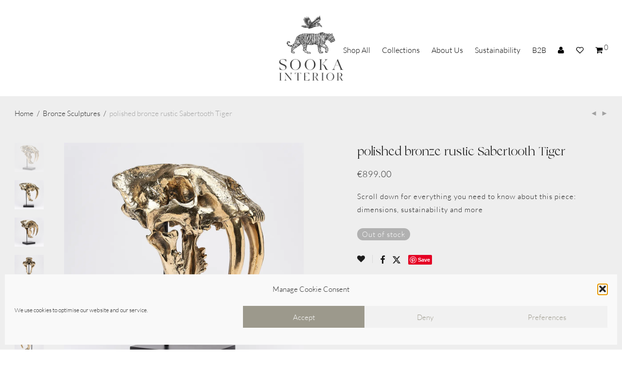

--- FILE ---
content_type: text/html; charset=UTF-8
request_url: https://www.sooka.com/product/polished-bronze-rustic-sabertooth-tiger/
body_size: 67861
content:
<!DOCTYPE html>

<html lang="en-GB" class="footer-sticky-1">
    <head>
        <meta charset="UTF-8">
        <meta name="viewport" content="width=device-width, initial-scale=1.0, maximum-scale=1.0, user-scalable=no">
		<meta name='robots' content='index, follow, max-image-preview:large, max-snippet:-1, max-video-preview:-1' />
<script>window._wca = window._wca || [];</script>

	<!-- This site is optimized with the Yoast SEO plugin v26.8 - https://yoast.com/product/yoast-seo-wordpress/ -->
	<title>polished bronze rustic Sabertooth Tiger by Sooka Interior</title>
	<meta name="description" content="A polished bronze rustic Sabertooth Tiger, reflecting magnificent creatures of the past. Made from recycled bronze parts." />
	<link rel="canonical" href="https://www.sooka.com/product/polished-bronze-rustic-sabertooth-tiger/" />
	<meta property="og:locale" content="en_GB" />
	<meta property="og:type" content="article" />
	<meta property="og:title" content="polished bronze rustic Sabertooth Tiger by Sooka Interior" />
	<meta property="og:description" content="A polished bronze rustic Sabertooth Tiger, reflecting magnificent creatures of the past. Made from recycled bronze parts." />
	<meta property="og:url" content="https://www.sooka.com/product/polished-bronze-rustic-sabertooth-tiger/" />
	<meta property="og:site_name" content="Sooka" />
	<meta property="article:publisher" content="https://www.facebook.com/sookainterior/" />
	<meta property="article:modified_time" content="2023-12-02T02:33:07+00:00" />
	<meta property="og:image" content="https://www.sooka.com/wp-content/uploads/2021/12/1-3-1024x1024.jpg" />
	<meta property="og:image:width" content="1024" />
	<meta property="og:image:height" content="1024" />
	<meta property="og:image:type" content="image/jpeg" />
	<meta name="twitter:card" content="summary_large_image" />
	<meta name="twitter:label1" content="Estimated reading time" />
	<meta name="twitter:data1" content="2 minutes" />
	<script type="application/ld+json" class="yoast-schema-graph">{"@context":"https://schema.org","@graph":[{"@type":"WebPage","@id":"https://www.sooka.com/product/polished-bronze-rustic-sabertooth-tiger/","url":"https://www.sooka.com/product/polished-bronze-rustic-sabertooth-tiger/","name":"polished bronze rustic Sabertooth Tiger by Sooka Interior","isPartOf":{"@id":"https://www.sooka.com/#website"},"primaryImageOfPage":{"@id":"https://www.sooka.com/product/polished-bronze-rustic-sabertooth-tiger/#primaryimage"},"image":{"@id":"https://www.sooka.com/product/polished-bronze-rustic-sabertooth-tiger/#primaryimage"},"thumbnailUrl":"https://i0.wp.com/www.sooka.com/wp-content/uploads/2021/12/1-3.jpg?fit=2000%2C2000&ssl=1","datePublished":"2021-12-20T06:46:55+00:00","dateModified":"2023-12-02T02:33:07+00:00","description":"A polished bronze rustic Sabertooth Tiger, reflecting magnificent creatures of the past. Made from recycled bronze parts.","breadcrumb":{"@id":"https://www.sooka.com/product/polished-bronze-rustic-sabertooth-tiger/#breadcrumb"},"inLanguage":"en-GB","potentialAction":[{"@type":"ReadAction","target":["https://www.sooka.com/product/polished-bronze-rustic-sabertooth-tiger/"]}]},{"@type":"ImageObject","inLanguage":"en-GB","@id":"https://www.sooka.com/product/polished-bronze-rustic-sabertooth-tiger/#primaryimage","url":"https://i0.wp.com/www.sooka.com/wp-content/uploads/2021/12/1-3.jpg?fit=2000%2C2000&ssl=1","contentUrl":"https://i0.wp.com/www.sooka.com/wp-content/uploads/2021/12/1-3.jpg?fit=2000%2C2000&ssl=1","width":2000,"height":2000,"caption":"polished bronze rustic Sabertooth Tiger"},{"@type":"BreadcrumbList","@id":"https://www.sooka.com/product/polished-bronze-rustic-sabertooth-tiger/#breadcrumb","itemListElement":[{"@type":"ListItem","position":1,"name":"Home","item":"https://www.sooka.com/"},{"@type":"ListItem","position":2,"name":"Shop","item":"https://www.sooka.com/shop/"},{"@type":"ListItem","position":3,"name":"polished bronze rustic Sabertooth Tiger"}]},{"@type":"WebSite","@id":"https://www.sooka.com/#website","url":"https://www.sooka.com/","name":"Sooka","description":"Redefining sustainable luxury","publisher":{"@id":"https://www.sooka.com/#organization"},"potentialAction":[{"@type":"SearchAction","target":{"@type":"EntryPoint","urlTemplate":"https://www.sooka.com/?s={search_term_string}"},"query-input":{"@type":"PropertyValueSpecification","valueRequired":true,"valueName":"search_term_string"}}],"inLanguage":"en-GB"},{"@type":"Organization","@id":"https://www.sooka.com/#organization","name":"Sooka","url":"https://www.sooka.com/","logo":{"@type":"ImageObject","inLanguage":"en-GB","@id":"https://www.sooka.com/#/schema/logo/image/","url":"https://i0.wp.com/www.sooka.com/wp-content/uploads/2018/11/LOGO-Sooka-black.png?fit=1186%2C559&ssl=1","contentUrl":"https://i0.wp.com/www.sooka.com/wp-content/uploads/2018/11/LOGO-Sooka-black.png?fit=1186%2C559&ssl=1","width":1186,"height":559,"caption":"Sooka"},"image":{"@id":"https://www.sooka.com/#/schema/logo/image/"},"sameAs":["https://www.facebook.com/sookainterior/","https://www.instagram.com/sookainterior/","https://www.linkedin.com/company/27150339","https://nl.pinterest.com/sookainterior/"]}]}</script>
	<!-- / Yoast SEO plugin. -->


<link rel='dns-prefetch' href='//www.google.com' />
<link rel='dns-prefetch' href='//assets.pinterest.com' />
<link rel='dns-prefetch' href='//stats.wp.com' />
<link rel='dns-prefetch' href='//secure.gravatar.com' />
<link rel='dns-prefetch' href='//capi-automation.s3.us-east-2.amazonaws.com' />
<link rel='dns-prefetch' href='//use.typekit.net' />
<link rel='dns-prefetch' href='//kit-free.fontawesome.com' />
<link rel='dns-prefetch' href='//v0.wordpress.com' />
<link rel='dns-prefetch' href='//widgets.wp.com' />
<link rel='dns-prefetch' href='//s0.wp.com' />
<link rel='dns-prefetch' href='//0.gravatar.com' />
<link rel='dns-prefetch' href='//1.gravatar.com' />
<link rel='dns-prefetch' href='//2.gravatar.com' />
<link rel='preconnect' href='//i0.wp.com' />
<link rel='preconnect' href='//c0.wp.com' />
<link rel="alternate" type="application/rss+xml" title="Sooka &raquo; Feed" href="https://www.sooka.com/feed/" />
<link rel="alternate" type="application/rss+xml" title="Sooka &raquo; Comments Feed" href="https://www.sooka.com/comments/feed/" />
<link rel="alternate" type="application/rss+xml" title="Sooka &raquo; polished bronze rustic Sabertooth Tiger Comments Feed" href="https://www.sooka.com/product/polished-bronze-rustic-sabertooth-tiger/feed/" />
<link rel="alternate" title="oEmbed (JSON)" type="application/json+oembed" href="https://www.sooka.com/wp-json/oembed/1.0/embed?url=https%3A%2F%2Fwww.sooka.com%2Fproduct%2Fpolished-bronze-rustic-sabertooth-tiger%2F" />
<link rel="alternate" title="oEmbed (XML)" type="text/xml+oembed" href="https://www.sooka.com/wp-json/oembed/1.0/embed?url=https%3A%2F%2Fwww.sooka.com%2Fproduct%2Fpolished-bronze-rustic-sabertooth-tiger%2F&#038;format=xml" />
		<!-- This site uses the Google Analytics by ExactMetrics plugin v8.11.1 - Using Analytics tracking - https://www.exactmetrics.com/ -->
							<script data-service="google-analytics" data-category="statistics" data-cmplz-src="//www.googletagmanager.com/gtag/js?id=G-ZNNSRK4FMN"  data-cfasync="false" data-wpfc-render="false" type="text/plain" async></script>
			<script data-service="google-analytics" data-category="statistics" data-cfasync="false" data-wpfc-render="false" type="text/plain">
				var em_version = '8.11.1';
				var em_track_user = true;
				var em_no_track_reason = '';
								var ExactMetricsDefaultLocations = {"page_location":"https:\/\/www.sooka.com\/product\/polished-bronze-rustic-sabertooth-tiger\/"};
								if ( typeof ExactMetricsPrivacyGuardFilter === 'function' ) {
					var ExactMetricsLocations = (typeof ExactMetricsExcludeQuery === 'object') ? ExactMetricsPrivacyGuardFilter( ExactMetricsExcludeQuery ) : ExactMetricsPrivacyGuardFilter( ExactMetricsDefaultLocations );
				} else {
					var ExactMetricsLocations = (typeof ExactMetricsExcludeQuery === 'object') ? ExactMetricsExcludeQuery : ExactMetricsDefaultLocations;
				}

								var disableStrs = [
										'ga-disable-G-ZNNSRK4FMN',
									];

				/* Function to detect opted out users */
				function __gtagTrackerIsOptedOut() {
					for (var index = 0; index < disableStrs.length; index++) {
						if (document.cookie.indexOf(disableStrs[index] + '=true') > -1) {
							return true;
						}
					}

					return false;
				}

				/* Disable tracking if the opt-out cookie exists. */
				if (__gtagTrackerIsOptedOut()) {
					for (var index = 0; index < disableStrs.length; index++) {
						window[disableStrs[index]] = true;
					}
				}

				/* Opt-out function */
				function __gtagTrackerOptout() {
					for (var index = 0; index < disableStrs.length; index++) {
						document.cookie = disableStrs[index] + '=true; expires=Thu, 31 Dec 2099 23:59:59 UTC; path=/';
						window[disableStrs[index]] = true;
					}
				}

				if ('undefined' === typeof gaOptout) {
					function gaOptout() {
						__gtagTrackerOptout();
					}
				}
								window.dataLayer = window.dataLayer || [];

				window.ExactMetricsDualTracker = {
					helpers: {},
					trackers: {},
				};
				if (em_track_user) {
					function __gtagDataLayer() {
						dataLayer.push(arguments);
					}

					function __gtagTracker(type, name, parameters) {
						if (!parameters) {
							parameters = {};
						}

						if (parameters.send_to) {
							__gtagDataLayer.apply(null, arguments);
							return;
						}

						if (type === 'event') {
														parameters.send_to = exactmetrics_frontend.v4_id;
							var hookName = name;
							if (typeof parameters['event_category'] !== 'undefined') {
								hookName = parameters['event_category'] + ':' + name;
							}

							if (typeof ExactMetricsDualTracker.trackers[hookName] !== 'undefined') {
								ExactMetricsDualTracker.trackers[hookName](parameters);
							} else {
								__gtagDataLayer('event', name, parameters);
							}
							
						} else {
							__gtagDataLayer.apply(null, arguments);
						}
					}

					__gtagTracker('js', new Date());
					__gtagTracker('set', {
						'developer_id.dNDMyYj': true,
											});
					if ( ExactMetricsLocations.page_location ) {
						__gtagTracker('set', ExactMetricsLocations);
					}
										__gtagTracker('config', 'G-ZNNSRK4FMN', {"forceSSL":"true"} );
										window.gtag = __gtagTracker;										(function () {
						/* https://developers.google.com/analytics/devguides/collection/analyticsjs/ */
						/* ga and __gaTracker compatibility shim. */
						var noopfn = function () {
							return null;
						};
						var newtracker = function () {
							return new Tracker();
						};
						var Tracker = function () {
							return null;
						};
						var p = Tracker.prototype;
						p.get = noopfn;
						p.set = noopfn;
						p.send = function () {
							var args = Array.prototype.slice.call(arguments);
							args.unshift('send');
							__gaTracker.apply(null, args);
						};
						var __gaTracker = function () {
							var len = arguments.length;
							if (len === 0) {
								return;
							}
							var f = arguments[len - 1];
							if (typeof f !== 'object' || f === null || typeof f.hitCallback !== 'function') {
								if ('send' === arguments[0]) {
									var hitConverted, hitObject = false, action;
									if ('event' === arguments[1]) {
										if ('undefined' !== typeof arguments[3]) {
											hitObject = {
												'eventAction': arguments[3],
												'eventCategory': arguments[2],
												'eventLabel': arguments[4],
												'value': arguments[5] ? arguments[5] : 1,
											}
										}
									}
									if ('pageview' === arguments[1]) {
										if ('undefined' !== typeof arguments[2]) {
											hitObject = {
												'eventAction': 'page_view',
												'page_path': arguments[2],
											}
										}
									}
									if (typeof arguments[2] === 'object') {
										hitObject = arguments[2];
									}
									if (typeof arguments[5] === 'object') {
										Object.assign(hitObject, arguments[5]);
									}
									if ('undefined' !== typeof arguments[1].hitType) {
										hitObject = arguments[1];
										if ('pageview' === hitObject.hitType) {
											hitObject.eventAction = 'page_view';
										}
									}
									if (hitObject) {
										action = 'timing' === arguments[1].hitType ? 'timing_complete' : hitObject.eventAction;
										hitConverted = mapArgs(hitObject);
										__gtagTracker('event', action, hitConverted);
									}
								}
								return;
							}

							function mapArgs(args) {
								var arg, hit = {};
								var gaMap = {
									'eventCategory': 'event_category',
									'eventAction': 'event_action',
									'eventLabel': 'event_label',
									'eventValue': 'event_value',
									'nonInteraction': 'non_interaction',
									'timingCategory': 'event_category',
									'timingVar': 'name',
									'timingValue': 'value',
									'timingLabel': 'event_label',
									'page': 'page_path',
									'location': 'page_location',
									'title': 'page_title',
									'referrer' : 'page_referrer',
								};
								for (arg in args) {
																		if (!(!args.hasOwnProperty(arg) || !gaMap.hasOwnProperty(arg))) {
										hit[gaMap[arg]] = args[arg];
									} else {
										hit[arg] = args[arg];
									}
								}
								return hit;
							}

							try {
								f.hitCallback();
							} catch (ex) {
							}
						};
						__gaTracker.create = newtracker;
						__gaTracker.getByName = newtracker;
						__gaTracker.getAll = function () {
							return [];
						};
						__gaTracker.remove = noopfn;
						__gaTracker.loaded = true;
						window['__gaTracker'] = __gaTracker;
					})();
									} else {
										console.log("");
					(function () {
						function __gtagTracker() {
							return null;
						}

						window['__gtagTracker'] = __gtagTracker;
						window['gtag'] = __gtagTracker;
					})();
									}
			</script>
							<!-- / Google Analytics by ExactMetrics -->
		<style id='wp-img-auto-sizes-contain-inline-css' type='text/css'>
img:is([sizes=auto i],[sizes^="auto," i]){contain-intrinsic-size:3000px 1500px}
/*# sourceURL=wp-img-auto-sizes-contain-inline-css */
</style>
<style id='cf-frontend-style-inline-css' type='text/css'>
@font-face {
	font-family: 'Didot Regular (Attempt 2)';
	font-weight: 400;
	font-display: swap;
	src: url('https://www.sooka.com/wp-content/uploads/2019/01/020a483c-1dc8-46f0-b67f-fc79528fb5bf.ttf') format('truetype');
}
@font-face {
	font-family: 'Didot Regular';
	font-weight: 400;
	font-display: swap;
	src: url('https://www.sooka.com/wp-content/uploads/2019/01/b92bb8f5-5490-45bf-82f5-b3eb213ca7d9.ttf') format('truetype');
}
@font-face {
	font-family: 'Didot Italic';
	font-weight: 400;
	font-display: swap;
	src: url('https://www.sooka.com/wp-content/uploads/2018/05/b92bb8f5-5490-45bf-82f5-b3eb213ca7d9.ttf') format('truetype');
}
@font-face {
	font-family: 'Didot Bold';
	font-weight: 400;
	font-display: swap;
	src: url('https://www.sooka.com/wp-content/uploads/2018/05/020a483c-1dc8-46f0-b67f-fc79528fb5bf.ttf') format('truetype');
}
/*# sourceURL=cf-frontend-style-inline-css */
</style>
<link rel='stylesheet' id='sbi_styles-css' href='https://www.sooka.com/wp-content/plugins/instagram-feed/css/sbi-styles.min.css?ver=6.10.0' type='text/css' media='all' />
<style id='wp-emoji-styles-inline-css' type='text/css'>

	img.wp-smiley, img.emoji {
		display: inline !important;
		border: none !important;
		box-shadow: none !important;
		height: 1em !important;
		width: 1em !important;
		margin: 0 0.07em !important;
		vertical-align: -0.1em !important;
		background: none !important;
		padding: 0 !important;
	}
/*# sourceURL=wp-emoji-styles-inline-css */
</style>
<link rel='stylesheet' id='wp-block-library-css' href='https://c0.wp.com/c/6.9/wp-includes/css/dist/block-library/style.min.css' type='text/css' media='all' />
<style id='global-styles-inline-css' type='text/css'>
:root{--wp--preset--aspect-ratio--square: 1;--wp--preset--aspect-ratio--4-3: 4/3;--wp--preset--aspect-ratio--3-4: 3/4;--wp--preset--aspect-ratio--3-2: 3/2;--wp--preset--aspect-ratio--2-3: 2/3;--wp--preset--aspect-ratio--16-9: 16/9;--wp--preset--aspect-ratio--9-16: 9/16;--wp--preset--color--black: #000000;--wp--preset--color--cyan-bluish-gray: #abb8c3;--wp--preset--color--white: #ffffff;--wp--preset--color--pale-pink: #f78da7;--wp--preset--color--vivid-red: #cf2e2e;--wp--preset--color--luminous-vivid-orange: #ff6900;--wp--preset--color--luminous-vivid-amber: #fcb900;--wp--preset--color--light-green-cyan: #7bdcb5;--wp--preset--color--vivid-green-cyan: #00d084;--wp--preset--color--pale-cyan-blue: #8ed1fc;--wp--preset--color--vivid-cyan-blue: #0693e3;--wp--preset--color--vivid-purple: #9b51e0;--wp--preset--gradient--vivid-cyan-blue-to-vivid-purple: linear-gradient(135deg,rgb(6,147,227) 0%,rgb(155,81,224) 100%);--wp--preset--gradient--light-green-cyan-to-vivid-green-cyan: linear-gradient(135deg,rgb(122,220,180) 0%,rgb(0,208,130) 100%);--wp--preset--gradient--luminous-vivid-amber-to-luminous-vivid-orange: linear-gradient(135deg,rgb(252,185,0) 0%,rgb(255,105,0) 100%);--wp--preset--gradient--luminous-vivid-orange-to-vivid-red: linear-gradient(135deg,rgb(255,105,0) 0%,rgb(207,46,46) 100%);--wp--preset--gradient--very-light-gray-to-cyan-bluish-gray: linear-gradient(135deg,rgb(238,238,238) 0%,rgb(169,184,195) 100%);--wp--preset--gradient--cool-to-warm-spectrum: linear-gradient(135deg,rgb(74,234,220) 0%,rgb(151,120,209) 20%,rgb(207,42,186) 40%,rgb(238,44,130) 60%,rgb(251,105,98) 80%,rgb(254,248,76) 100%);--wp--preset--gradient--blush-light-purple: linear-gradient(135deg,rgb(255,206,236) 0%,rgb(152,150,240) 100%);--wp--preset--gradient--blush-bordeaux: linear-gradient(135deg,rgb(254,205,165) 0%,rgb(254,45,45) 50%,rgb(107,0,62) 100%);--wp--preset--gradient--luminous-dusk: linear-gradient(135deg,rgb(255,203,112) 0%,rgb(199,81,192) 50%,rgb(65,88,208) 100%);--wp--preset--gradient--pale-ocean: linear-gradient(135deg,rgb(255,245,203) 0%,rgb(182,227,212) 50%,rgb(51,167,181) 100%);--wp--preset--gradient--electric-grass: linear-gradient(135deg,rgb(202,248,128) 0%,rgb(113,206,126) 100%);--wp--preset--gradient--midnight: linear-gradient(135deg,rgb(2,3,129) 0%,rgb(40,116,252) 100%);--wp--preset--font-size--small: 13px;--wp--preset--font-size--medium: 20px;--wp--preset--font-size--large: 36px;--wp--preset--font-size--x-large: 42px;--wp--preset--spacing--20: 0.44rem;--wp--preset--spacing--30: 0.67rem;--wp--preset--spacing--40: 1rem;--wp--preset--spacing--50: 1.5rem;--wp--preset--spacing--60: 2.25rem;--wp--preset--spacing--70: 3.38rem;--wp--preset--spacing--80: 5.06rem;--wp--preset--shadow--natural: 6px 6px 9px rgba(0, 0, 0, 0.2);--wp--preset--shadow--deep: 12px 12px 50px rgba(0, 0, 0, 0.4);--wp--preset--shadow--sharp: 6px 6px 0px rgba(0, 0, 0, 0.2);--wp--preset--shadow--outlined: 6px 6px 0px -3px rgb(255, 255, 255), 6px 6px rgb(0, 0, 0);--wp--preset--shadow--crisp: 6px 6px 0px rgb(0, 0, 0);}:where(.is-layout-flex){gap: 0.5em;}:where(.is-layout-grid){gap: 0.5em;}body .is-layout-flex{display: flex;}.is-layout-flex{flex-wrap: wrap;align-items: center;}.is-layout-flex > :is(*, div){margin: 0;}body .is-layout-grid{display: grid;}.is-layout-grid > :is(*, div){margin: 0;}:where(.wp-block-columns.is-layout-flex){gap: 2em;}:where(.wp-block-columns.is-layout-grid){gap: 2em;}:where(.wp-block-post-template.is-layout-flex){gap: 1.25em;}:where(.wp-block-post-template.is-layout-grid){gap: 1.25em;}.has-black-color{color: var(--wp--preset--color--black) !important;}.has-cyan-bluish-gray-color{color: var(--wp--preset--color--cyan-bluish-gray) !important;}.has-white-color{color: var(--wp--preset--color--white) !important;}.has-pale-pink-color{color: var(--wp--preset--color--pale-pink) !important;}.has-vivid-red-color{color: var(--wp--preset--color--vivid-red) !important;}.has-luminous-vivid-orange-color{color: var(--wp--preset--color--luminous-vivid-orange) !important;}.has-luminous-vivid-amber-color{color: var(--wp--preset--color--luminous-vivid-amber) !important;}.has-light-green-cyan-color{color: var(--wp--preset--color--light-green-cyan) !important;}.has-vivid-green-cyan-color{color: var(--wp--preset--color--vivid-green-cyan) !important;}.has-pale-cyan-blue-color{color: var(--wp--preset--color--pale-cyan-blue) !important;}.has-vivid-cyan-blue-color{color: var(--wp--preset--color--vivid-cyan-blue) !important;}.has-vivid-purple-color{color: var(--wp--preset--color--vivid-purple) !important;}.has-black-background-color{background-color: var(--wp--preset--color--black) !important;}.has-cyan-bluish-gray-background-color{background-color: var(--wp--preset--color--cyan-bluish-gray) !important;}.has-white-background-color{background-color: var(--wp--preset--color--white) !important;}.has-pale-pink-background-color{background-color: var(--wp--preset--color--pale-pink) !important;}.has-vivid-red-background-color{background-color: var(--wp--preset--color--vivid-red) !important;}.has-luminous-vivid-orange-background-color{background-color: var(--wp--preset--color--luminous-vivid-orange) !important;}.has-luminous-vivid-amber-background-color{background-color: var(--wp--preset--color--luminous-vivid-amber) !important;}.has-light-green-cyan-background-color{background-color: var(--wp--preset--color--light-green-cyan) !important;}.has-vivid-green-cyan-background-color{background-color: var(--wp--preset--color--vivid-green-cyan) !important;}.has-pale-cyan-blue-background-color{background-color: var(--wp--preset--color--pale-cyan-blue) !important;}.has-vivid-cyan-blue-background-color{background-color: var(--wp--preset--color--vivid-cyan-blue) !important;}.has-vivid-purple-background-color{background-color: var(--wp--preset--color--vivid-purple) !important;}.has-black-border-color{border-color: var(--wp--preset--color--black) !important;}.has-cyan-bluish-gray-border-color{border-color: var(--wp--preset--color--cyan-bluish-gray) !important;}.has-white-border-color{border-color: var(--wp--preset--color--white) !important;}.has-pale-pink-border-color{border-color: var(--wp--preset--color--pale-pink) !important;}.has-vivid-red-border-color{border-color: var(--wp--preset--color--vivid-red) !important;}.has-luminous-vivid-orange-border-color{border-color: var(--wp--preset--color--luminous-vivid-orange) !important;}.has-luminous-vivid-amber-border-color{border-color: var(--wp--preset--color--luminous-vivid-amber) !important;}.has-light-green-cyan-border-color{border-color: var(--wp--preset--color--light-green-cyan) !important;}.has-vivid-green-cyan-border-color{border-color: var(--wp--preset--color--vivid-green-cyan) !important;}.has-pale-cyan-blue-border-color{border-color: var(--wp--preset--color--pale-cyan-blue) !important;}.has-vivid-cyan-blue-border-color{border-color: var(--wp--preset--color--vivid-cyan-blue) !important;}.has-vivid-purple-border-color{border-color: var(--wp--preset--color--vivid-purple) !important;}.has-vivid-cyan-blue-to-vivid-purple-gradient-background{background: var(--wp--preset--gradient--vivid-cyan-blue-to-vivid-purple) !important;}.has-light-green-cyan-to-vivid-green-cyan-gradient-background{background: var(--wp--preset--gradient--light-green-cyan-to-vivid-green-cyan) !important;}.has-luminous-vivid-amber-to-luminous-vivid-orange-gradient-background{background: var(--wp--preset--gradient--luminous-vivid-amber-to-luminous-vivid-orange) !important;}.has-luminous-vivid-orange-to-vivid-red-gradient-background{background: var(--wp--preset--gradient--luminous-vivid-orange-to-vivid-red) !important;}.has-very-light-gray-to-cyan-bluish-gray-gradient-background{background: var(--wp--preset--gradient--very-light-gray-to-cyan-bluish-gray) !important;}.has-cool-to-warm-spectrum-gradient-background{background: var(--wp--preset--gradient--cool-to-warm-spectrum) !important;}.has-blush-light-purple-gradient-background{background: var(--wp--preset--gradient--blush-light-purple) !important;}.has-blush-bordeaux-gradient-background{background: var(--wp--preset--gradient--blush-bordeaux) !important;}.has-luminous-dusk-gradient-background{background: var(--wp--preset--gradient--luminous-dusk) !important;}.has-pale-ocean-gradient-background{background: var(--wp--preset--gradient--pale-ocean) !important;}.has-electric-grass-gradient-background{background: var(--wp--preset--gradient--electric-grass) !important;}.has-midnight-gradient-background{background: var(--wp--preset--gradient--midnight) !important;}.has-small-font-size{font-size: var(--wp--preset--font-size--small) !important;}.has-medium-font-size{font-size: var(--wp--preset--font-size--medium) !important;}.has-large-font-size{font-size: var(--wp--preset--font-size--large) !important;}.has-x-large-font-size{font-size: var(--wp--preset--font-size--x-large) !important;}
/*# sourceURL=global-styles-inline-css */
</style>

<style id='classic-theme-styles-inline-css' type='text/css'>
/*! This file is auto-generated */
.wp-block-button__link{color:#fff;background-color:#32373c;border-radius:9999px;box-shadow:none;text-decoration:none;padding:calc(.667em + 2px) calc(1.333em + 2px);font-size:1.125em}.wp-block-file__button{background:#32373c;color:#fff;text-decoration:none}
/*# sourceURL=/wp-includes/css/classic-themes.min.css */
</style>
<link rel='stylesheet' id='uaf_client_css-css' href='https://www.sooka.com/wp-content/uploads/useanyfont/uaf.css?ver=1764312775' type='text/css' media='all' />
<style id='woocommerce-inline-inline-css' type='text/css'>
.woocommerce form .form-row .required { visibility: visible; }
.woocommerce form .form-row .required { visibility: visible; }
/*# sourceURL=woocommerce-inline-inline-css */
</style>
<link rel='stylesheet' id='cff-css' href='https://www.sooka.com/wp-content/plugins/custom-facebook-feed/assets/css/cff-style.min.css?ver=4.3.4' type='text/css' media='all' />
<link rel='stylesheet' id='sb-font-awesome-css' href='https://www.sooka.com/wp-content/plugins/custom-facebook-feed/assets/css/font-awesome.min.css?ver=4.7.0' type='text/css' media='all' />
<link rel='stylesheet' id='cmplz-general-css' href='https://www.sooka.com/wp-content/plugins/complianz-gdpr/assets/css/cookieblocker.min.css?ver=1765911166' type='text/css' media='all' />
<link rel='stylesheet' id='select2-css' href='https://c0.wp.com/p/woocommerce/10.4.3/assets/css/select2.css' type='text/css' media='all' />
<link rel='stylesheet' id='b2bking_main_style-css' href='https://www.sooka.com/wp-content/plugins/b2bking/public/../includes/assets/css/style.min.css?ver=v5.4.70' type='text/css' media='all' />
<link rel='stylesheet' id='pinterest-for-woocommerce-pins-css' href='//www.sooka.com/wp-content/plugins/pinterest-for-woocommerce/assets/css/frontend/pinterest-for-woocommerce-pins.min.css?ver=1.4.23' type='text/css' media='all' />
<link rel='stylesheet' id='grw-public-main-css-css' href='https://www.sooka.com/wp-content/plugins/widget-google-reviews/assets/css/public-main.css?ver=6.9.4.1' type='text/css' media='all' />
<link rel='stylesheet' id='WCPAY_EXPRESS_CHECKOUT_ECE-css' href='https://www.sooka.com/wp-content/plugins/woocommerce-payments/dist/express-checkout.css?ver=10.4.0' type='text/css' media='all' />
<link rel='stylesheet' id='nm-adobefonts-secondary-css' href='//use.typekit.net/zvo8xwx.css?ver=6.9' type='text/css' media='all' />
<link rel='stylesheet' id='jetpack_likes-css' href='https://www.sooka.com/wp-content/plugins/jetpack/modules/likes/style.css?ver=15.5-a.3' type='text/css' media='all' />
<link rel='stylesheet' id='mollie-applepaydirect-css' href='https://www.sooka.com/wp-content/plugins/mollie-payments-for-woocommerce/public/css/mollie-applepaydirect.min.css?ver=1768848834' type='text/css' media='screen' />
<link rel='stylesheet' id='paypro-checkout-css' href='https://www.sooka.com/wp-content/plugins/paypro-gateways-woocommerce/assets/styles/paypro-checkout.css?ver=3.2.2' type='text/css' media='all' />
<link rel='stylesheet' id='wc_stripe_express_checkout_style-css' href='https://www.sooka.com/wp-content/plugins/woocommerce-gateway-stripe/build/express-checkout.css?ver=f49792bd42ded7e3e1cb' type='text/css' media='all' />
<link rel='stylesheet' id='normalize-css' href='https://www.sooka.com/wp-content/themes/savoy/assets/css/third-party/normalize.min.css?ver=3.0.2' type='text/css' media='all' />
<link rel='stylesheet' id='slick-slider-css' href='https://www.sooka.com/wp-content/themes/savoy/assets/css/third-party/slick.min.css?ver=1.5.5' type='text/css' media='all' />
<link rel='stylesheet' id='slick-slider-theme-css' href='https://www.sooka.com/wp-content/themes/savoy/assets/css/third-party/slick-theme.min.css?ver=1.5.5' type='text/css' media='all' />
<link rel='stylesheet' id='magnific-popup-css' href='https://www.sooka.com/wp-content/themes/savoy/assets/css/third-party/magnific-popup.min.css?ver=6.9' type='text/css' media='all' />
<link rel='stylesheet' id='font-awesome-css' href='https://kit-free.fontawesome.com/releases/latest/css/free.min.css?ver=5.x' type='text/css' media='all' />
<link rel='stylesheet' id='nm-grid-css' href='https://www.sooka.com/wp-content/themes/savoy/assets/css/grid.css?ver=3.1.3' type='text/css' media='all' />
<link rel='stylesheet' id='selectod-css' href='https://www.sooka.com/wp-content/themes/savoy/assets/css/third-party/selectod.min.css?ver=3.8.1' type='text/css' media='all' />
<link rel='stylesheet' id='nm-shop-css' href='https://www.sooka.com/wp-content/themes/savoy/assets/css/shop.css?ver=3.1.3' type='text/css' media='all' />
<link rel='stylesheet' id='nm-icons-css' href='https://www.sooka.com/wp-content/themes/savoy/assets/css/font-icons/theme-icons/theme-icons.min.css?ver=3.1.3' type='text/css' media='all' />
<link rel='stylesheet' id='nm-core-css' href='https://www.sooka.com/wp-content/themes/savoy/style.css?ver=3.1.3' type='text/css' media='all' />
<link rel='stylesheet' id='nm-elements-css' href='https://www.sooka.com/wp-content/themes/savoy/assets/css/elements.css?ver=3.1.3' type='text/css' media='all' />
<link rel='stylesheet' id='nm-portfolio-css' href='https://www.sooka.com/wp-content/plugins/nm-portfolio/assets/css/nm-portfolio.css?ver=1.2.8' type='text/css' media='all' />
<script type="text/javascript" src="https://www.sooka.com/wp-content/plugins/google-analytics-dashboard-for-wp/assets/js/frontend-gtag.min.js?ver=8.11.1" id="exactmetrics-frontend-script-js" async="async" data-wp-strategy="async"></script>
<script data-cfasync="false" data-wpfc-render="false" type="text/javascript" id='exactmetrics-frontend-script-js-extra'>/* <![CDATA[ */
var exactmetrics_frontend = {"js_events_tracking":"true","download_extensions":"zip,mp3,mpeg,pdf,docx,pptx,xlsx,rar","inbound_paths":"[{\"path\":\"\\\/go\\\/\",\"label\":\"affiliate\"},{\"path\":\"\\\/recommend\\\/\",\"label\":\"affiliate\"}]","home_url":"https:\/\/www.sooka.com","hash_tracking":"false","v4_id":"G-ZNNSRK4FMN"};/* ]]> */
</script>
<script type="text/javascript" src="https://www.sooka.com/wp-content/plugins/google-analytics-for-wordpress/assets/js/frontend-gtag.min.js?ver=9.11.1" id="monsterinsights-frontend-script-js" async="async" data-wp-strategy="async"></script>
<script data-cfasync="false" data-wpfc-render="false" type="text/javascript" id='monsterinsights-frontend-script-js-extra'>/* <![CDATA[ */
var monsterinsights_frontend = {"js_events_tracking":"true","download_extensions":"doc,pdf,ppt,zip,xls,docx,pptx,xlsx","inbound_paths":"[{\"path\":\"\\\/go\\\/\",\"label\":\"affiliate\"},{\"path\":\"\\\/recommend\\\/\",\"label\":\"affiliate\"}]","home_url":"https:\/\/www.sooka.com","hash_tracking":"false","v4_id":"G-ZNNSRK4FMN"};/* ]]> */
</script>
<script type="text/javascript" src="https://c0.wp.com/c/6.9/wp-includes/js/dist/hooks.min.js" id="wp-hooks-js"></script>
<script type="text/javascript" src="https://c0.wp.com/c/6.9/wp-includes/js/dist/i18n.min.js" id="wp-i18n-js"></script>
<script type="text/javascript" id="wp-i18n-js-after">
/* <![CDATA[ */
wp.i18n.setLocaleData( { 'text direction\u0004ltr': [ 'ltr' ] } );
//# sourceURL=wp-i18n-js-after
/* ]]> */
</script>
<script type="text/javascript" src="https://c0.wp.com/c/6.9/wp-includes/js/jquery/jquery.min.js" id="jquery-core-js"></script>
<script type="text/javascript" src="https://c0.wp.com/c/6.9/wp-includes/js/jquery/jquery-migrate.min.js" id="jquery-migrate-js"></script>
<script type="text/javascript" src="https://www.sooka.com/wp-content/plugins/recaptcha-woo/js/rcfwc.js?ver=1.0" id="rcfwc-js-js" defer="defer" data-wp-strategy="defer"></script>
<script type="text/javascript" src="https://www.google.com/recaptcha/api.js?hl=en_GB" id="recaptcha-js" defer="defer" data-wp-strategy="defer"></script>
<script type="text/javascript" src="https://c0.wp.com/p/woocommerce/10.4.3/assets/js/jquery-blockui/jquery.blockUI.min.js" id="wc-jquery-blockui-js" defer="defer" data-wp-strategy="defer"></script>
<script type="text/javascript" id="wc-add-to-cart-js-extra">
/* <![CDATA[ */
var wc_add_to_cart_params = {"ajax_url":"/wp-admin/admin-ajax.php","wc_ajax_url":"/?wc-ajax=%%endpoint%%","i18n_view_cart":"View basket","cart_url":"https://www.sooka.com/cart/","is_cart":"","cart_redirect_after_add":"no"};
//# sourceURL=wc-add-to-cart-js-extra
/* ]]> */
</script>
<script type="text/javascript" src="https://c0.wp.com/p/woocommerce/10.4.3/assets/js/frontend/add-to-cart.min.js" id="wc-add-to-cart-js" defer="defer" data-wp-strategy="defer"></script>
<script type="text/javascript" src="https://c0.wp.com/p/woocommerce/10.4.3/assets/js/flexslider/jquery.flexslider.min.js" id="wc-flexslider-js" defer="defer" data-wp-strategy="defer"></script>
<script type="text/javascript" id="wc-single-product-js-extra">
/* <![CDATA[ */
var wc_single_product_params = {"i18n_required_rating_text":"Please select a rating","i18n_rating_options":["1 of 5 stars","2 of 5 stars","3 of 5 stars","4 of 5 stars","5 of 5 stars"],"i18n_product_gallery_trigger_text":"View full-screen image gallery","review_rating_required":"yes","flexslider":{"rtl":false,"animation":"fade","smoothHeight":false,"directionNav":true,"controlNav":"thumbnails","slideshow":false,"animationSpeed":300,"animationLoop":false,"allowOneSlide":false},"zoom_enabled":"","zoom_options":[],"photoswipe_enabled":"","photoswipe_options":{"shareEl":true,"closeOnScroll":false,"history":false,"hideAnimationDuration":0,"showAnimationDuration":0,"showHideOpacity":true,"bgOpacity":1,"loop":false,"closeOnVerticalDrag":false,"barsSize":{"top":0,"bottom":0},"tapToClose":true,"tapToToggleControls":false,"shareButtons":[{"id":"facebook","label":"Share on Facebook","url":"https://www.facebook.com/sharer/sharer.php?u={{url}}"},{"id":"twitter","label":"Tweet","url":"https://twitter.com/intent/tweet?text={{text}}&url={{url}}"},{"id":"pinterest","label":"Pin it","url":"http://www.pinterest.com/pin/create/button/?url={{url}}&media={{image_url}}&description={{text}}"},{"id":"download","label":"Download image","url":"{{raw_image_url}}","download":true}]},"flexslider_enabled":"1"};
//# sourceURL=wc-single-product-js-extra
/* ]]> */
</script>
<script type="text/javascript" src="https://c0.wp.com/p/woocommerce/10.4.3/assets/js/frontend/single-product.min.js" id="wc-single-product-js" defer="defer" data-wp-strategy="defer"></script>
<script type="text/javascript" src="https://c0.wp.com/p/woocommerce/10.4.3/assets/js/js-cookie/js.cookie.min.js" id="wc-js-cookie-js" defer="defer" data-wp-strategy="defer"></script>
<script type="text/javascript" id="woocommerce-js-extra">
/* <![CDATA[ */
var woocommerce_params = {"ajax_url":"/wp-admin/admin-ajax.php","wc_ajax_url":"/?wc-ajax=%%endpoint%%","i18n_password_show":"Show password","i18n_password_hide":"Hide password"};
//# sourceURL=woocommerce-js-extra
/* ]]> */
</script>
<script type="text/javascript" src="https://c0.wp.com/p/woocommerce/10.4.3/assets/js/frontend/woocommerce.min.js" id="woocommerce-js" defer="defer" data-wp-strategy="defer"></script>
<script type="text/javascript" src="https://c0.wp.com/p/woocommerce/10.4.3/assets/js/selectWoo/selectWoo.full.min.js" id="selectWoo-js" defer="defer" data-wp-strategy="defer"></script>
<script type="text/javascript" id="wc-country-select-js-extra">
/* <![CDATA[ */
var wc_country_select_params = {"countries":"{\"AF\":[],\"AL\":{\"AL-01\":\"Berat\",\"AL-09\":\"Dib\\u00ebr\",\"AL-02\":\"Durr\\u00ebs\",\"AL-03\":\"Elbasan\",\"AL-04\":\"Fier\",\"AL-05\":\"Gjirokast\\u00ebr\",\"AL-06\":\"Kor\\u00e7\\u00eb\",\"AL-07\":\"Kuk\\u00ebs\",\"AL-08\":\"Lezh\\u00eb\",\"AL-10\":\"Shkod\\u00ebr\",\"AL-11\":\"Tirana\",\"AL-12\":\"Vlor\\u00eb\"},\"AO\":{\"BGO\":\"Bengo\",\"BLU\":\"Benguela\",\"BIE\":\"Bi\\u00e9\",\"CAB\":\"Cabinda\",\"CNN\":\"Cunene\",\"HUA\":\"Huambo\",\"HUI\":\"Hu\\u00edla\",\"CCU\":\"Kuando Kubango\",\"CNO\":\"Kwanza-Norte\",\"CUS\":\"Kwanza-Sul\",\"LUA\":\"Luanda\",\"LNO\":\"Lunda-Norte\",\"LSU\":\"Lunda-Sul\",\"MAL\":\"Malanje\",\"MOX\":\"Moxico\",\"NAM\":\"Namibe\",\"UIG\":\"U\\u00edge\",\"ZAI\":\"Zaire\"},\"AR\":{\"C\":\"Ciudad Aut\\u00f3noma de Buenos Aires\",\"B\":\"Buenos Aires\",\"K\":\"Catamarca\",\"H\":\"Chaco\",\"U\":\"Chubut\",\"X\":\"C\\u00f3rdoba\",\"W\":\"Corrientes\",\"E\":\"Entre R\\u00edos\",\"P\":\"Formosa\",\"Y\":\"Jujuy\",\"L\":\"La Pampa\",\"F\":\"La Rioja\",\"M\":\"Mendoza\",\"N\":\"Misiones\",\"Q\":\"Neuqu\\u00e9n\",\"R\":\"R\\u00edo Negro\",\"A\":\"Salta\",\"J\":\"San Juan\",\"D\":\"San Luis\",\"Z\":\"Santa Cruz\",\"S\":\"Santa Fe\",\"G\":\"Santiago del Estero\",\"V\":\"Tierra del Fuego\",\"T\":\"Tucum\\u00e1n\"},\"AT\":[],\"AU\":{\"ACT\":\"Australian Capital Territory\",\"NSW\":\"New South Wales\",\"NT\":\"Northern Territory\",\"QLD\":\"Queensland\",\"SA\":\"South Australia\",\"TAS\":\"Tasmania\",\"VIC\":\"Victoria\",\"WA\":\"Western Australia\"},\"AX\":[],\"BD\":{\"BD-05\":\"Bagerhat\",\"BD-01\":\"Bandarban\",\"BD-02\":\"Barguna\",\"BD-06\":\"Barishal\",\"BD-07\":\"Bhola\",\"BD-03\":\"Bogura\",\"BD-04\":\"Brahmanbaria\",\"BD-09\":\"Chandpur\",\"BD-10\":\"Chattogram\",\"BD-12\":\"Chuadanga\",\"BD-11\":\"Cox's Bazar\",\"BD-08\":\"Cumilla\",\"BD-13\":\"Dhaka\",\"BD-14\":\"Dinajpur\",\"BD-15\":\"Faridpur \",\"BD-16\":\"Feni\",\"BD-19\":\"Gaibandha\",\"BD-18\":\"Gazipur\",\"BD-17\":\"Gopalganj\",\"BD-20\":\"Habiganj\",\"BD-21\":\"Jamalpur\",\"BD-22\":\"Jashore\",\"BD-25\":\"Jhalokati\",\"BD-23\":\"Jhenaidah\",\"BD-24\":\"Joypurhat\",\"BD-29\":\"Khagrachhari\",\"BD-27\":\"Khulna\",\"BD-26\":\"Kishoreganj\",\"BD-28\":\"Kurigram\",\"BD-30\":\"Kushtia\",\"BD-31\":\"Lakshmipur\",\"BD-32\":\"Lalmonirhat\",\"BD-36\":\"Madaripur\",\"BD-37\":\"Magura\",\"BD-33\":\"Manikganj \",\"BD-39\":\"Meherpur\",\"BD-38\":\"Moulvibazar\",\"BD-35\":\"Munshiganj\",\"BD-34\":\"Mymensingh\",\"BD-48\":\"Naogaon\",\"BD-43\":\"Narail\",\"BD-40\":\"Narayanganj\",\"BD-42\":\"Narsingdi\",\"BD-44\":\"Natore\",\"BD-45\":\"Nawabganj\",\"BD-41\":\"Netrakona\",\"BD-46\":\"Nilphamari\",\"BD-47\":\"Noakhali\",\"BD-49\":\"Pabna\",\"BD-52\":\"Panchagarh\",\"BD-51\":\"Patuakhali\",\"BD-50\":\"Pirojpur\",\"BD-53\":\"Rajbari\",\"BD-54\":\"Rajshahi\",\"BD-56\":\"Rangamati\",\"BD-55\":\"Rangpur\",\"BD-58\":\"Satkhira\",\"BD-62\":\"Shariatpur\",\"BD-57\":\"Sherpur\",\"BD-59\":\"Sirajganj\",\"BD-61\":\"Sunamganj\",\"BD-60\":\"Sylhet\",\"BD-63\":\"Tangail\",\"BD-64\":\"Thakurgaon\"},\"BE\":[],\"BG\":{\"BG-01\":\"Blagoevgrad\",\"BG-02\":\"Burgas\",\"BG-08\":\"Dobrich\",\"BG-07\":\"Gabrovo\",\"BG-26\":\"Haskovo\",\"BG-09\":\"Kardzhali\",\"BG-10\":\"Kyustendil\",\"BG-11\":\"Lovech\",\"BG-12\":\"Montana\",\"BG-13\":\"Pazardzhik\",\"BG-14\":\"Pernik\",\"BG-15\":\"Pleven\",\"BG-16\":\"Plovdiv\",\"BG-17\":\"Razgrad\",\"BG-18\":\"Ruse\",\"BG-27\":\"Shumen\",\"BG-19\":\"Silistra\",\"BG-20\":\"Sliven\",\"BG-21\":\"Smolyan\",\"BG-23\":\"Sofia District\",\"BG-22\":\"Sofia\",\"BG-24\":\"Stara Zagora\",\"BG-25\":\"Targovishte\",\"BG-03\":\"Varna\",\"BG-04\":\"Veliko Tarnovo\",\"BG-05\":\"Vidin\",\"BG-06\":\"Vratsa\",\"BG-28\":\"Yambol\"},\"BH\":[],\"BI\":[],\"BJ\":{\"AL\":\"Alibori\",\"AK\":\"Atakora\",\"AQ\":\"Atlantique\",\"BO\":\"Borgou\",\"CO\":\"Collines\",\"KO\":\"Kouffo\",\"DO\":\"Donga\",\"LI\":\"Littoral\",\"MO\":\"Mono\",\"OU\":\"Ou\\u00e9m\\u00e9\",\"PL\":\"Plateau\",\"ZO\":\"Zou\"},\"BO\":{\"BO-B\":\"Beni\",\"BO-H\":\"Chuquisaca\",\"BO-C\":\"Cochabamba\",\"BO-L\":\"La Paz\",\"BO-O\":\"Oruro\",\"BO-N\":\"Pando\",\"BO-P\":\"Potos\\u00ed\",\"BO-S\":\"Santa Cruz\",\"BO-T\":\"Tarija\"},\"BR\":{\"AC\":\"Acre\",\"AL\":\"Alagoas\",\"AP\":\"Amap\\u00e1\",\"AM\":\"Amazonas\",\"BA\":\"Bahia\",\"CE\":\"Cear\\u00e1\",\"DF\":\"Distrito Federal\",\"ES\":\"Esp\\u00edrito Santo\",\"GO\":\"Goi\\u00e1s\",\"MA\":\"Maranh\\u00e3o\",\"MT\":\"Mato Grosso\",\"MS\":\"Mato Grosso do Sul\",\"MG\":\"Minas Gerais\",\"PA\":\"Par\\u00e1\",\"PB\":\"Para\\u00edba\",\"PR\":\"Paran\\u00e1\",\"PE\":\"Pernambuco\",\"PI\":\"Piau\\u00ed\",\"RJ\":\"Rio de Janeiro\",\"RN\":\"Rio Grande do Norte\",\"RS\":\"Rio Grande do Sul\",\"RO\":\"Rond\\u00f4nia\",\"RR\":\"Roraima\",\"SC\":\"Santa Catarina\",\"SP\":\"S\\u00e3o Paulo\",\"SE\":\"Sergipe\",\"TO\":\"Tocantins\"},\"CA\":{\"AB\":\"Alberta\",\"BC\":\"British Columbia\",\"MB\":\"Manitoba\",\"NB\":\"New Brunswick\",\"NL\":\"Newfoundland and Labrador\",\"NT\":\"Northwest Territories\",\"NS\":\"Nova Scotia\",\"NU\":\"Nunavut\",\"ON\":\"Ontario\",\"PE\":\"Prince Edward Island\",\"QC\":\"Quebec\",\"SK\":\"Saskatchewan\",\"YT\":\"Yukon Territory\"},\"CH\":{\"AG\":\"Aargau\",\"AR\":\"Appenzell Ausserrhoden\",\"AI\":\"Appenzell Innerrhoden\",\"BL\":\"Basel-Landschaft\",\"BS\":\"Basel-Stadt\",\"BE\":\"Bern\",\"FR\":\"Fribourg\",\"GE\":\"Geneva\",\"GL\":\"Glarus\",\"GR\":\"Graub\\u00fcnden\",\"JU\":\"Jura\",\"LU\":\"Luzern\",\"NE\":\"Neuch\\u00e2tel\",\"NW\":\"Nidwalden\",\"OW\":\"Obwalden\",\"SH\":\"Schaffhausen\",\"SZ\":\"Schwyz\",\"SO\":\"Solothurn\",\"SG\":\"St. Gallen\",\"TG\":\"Thurgau\",\"TI\":\"Ticino\",\"UR\":\"Uri\",\"VS\":\"Valais\",\"VD\":\"Vaud\",\"ZG\":\"Zug\",\"ZH\":\"Z\\u00fcrich\"},\"CL\":{\"CL-AI\":\"Ais\\u00e9n del General Carlos Iba\\u00f1ez del Campo\",\"CL-AN\":\"Antofagasta\",\"CL-AP\":\"Arica y Parinacota\",\"CL-AR\":\"La Araucan\\u00eda\",\"CL-AT\":\"Atacama\",\"CL-BI\":\"Biob\\u00edo\",\"CL-CO\":\"Coquimbo\",\"CL-LI\":\"Libertador General Bernardo O'Higgins\",\"CL-LL\":\"Los Lagos\",\"CL-LR\":\"Los R\\u00edos\",\"CL-MA\":\"Magallanes\",\"CL-ML\":\"Maule\",\"CL-NB\":\"\\u00d1uble\",\"CL-RM\":\"Regi\\u00f3n Metropolitana de Santiago\",\"CL-TA\":\"Tarapac\\u00e1\",\"CL-VS\":\"Valpara\\u00edso\"},\"CN\":{\"CN1\":\"Yunnan / \\u4e91\\u5357\",\"CN2\":\"Beijing / \\u5317\\u4eac\",\"CN3\":\"Tianjin / \\u5929\\u6d25\",\"CN4\":\"Hebei / \\u6cb3\\u5317\",\"CN5\":\"Shanxi / \\u5c71\\u897f\",\"CN6\":\"Inner Mongolia / \\u5167\\u8499\\u53e4\",\"CN7\":\"Liaoning / \\u8fbd\\u5b81\",\"CN8\":\"Jilin / \\u5409\\u6797\",\"CN9\":\"Heilongjiang / \\u9ed1\\u9f99\\u6c5f\",\"CN10\":\"Shanghai / \\u4e0a\\u6d77\",\"CN11\":\"Jiangsu / \\u6c5f\\u82cf\",\"CN12\":\"Zhejiang / \\u6d59\\u6c5f\",\"CN13\":\"Anhui / \\u5b89\\u5fbd\",\"CN14\":\"Fujian / \\u798f\\u5efa\",\"CN15\":\"Jiangxi / \\u6c5f\\u897f\",\"CN16\":\"Shandong / \\u5c71\\u4e1c\",\"CN17\":\"Henan / \\u6cb3\\u5357\",\"CN18\":\"Hubei / \\u6e56\\u5317\",\"CN19\":\"Hunan / \\u6e56\\u5357\",\"CN20\":\"Guangdong / \\u5e7f\\u4e1c\",\"CN21\":\"Guangxi Zhuang / \\u5e7f\\u897f\\u58ee\\u65cf\",\"CN22\":\"Hainan / \\u6d77\\u5357\",\"CN23\":\"Chongqing / \\u91cd\\u5e86\",\"CN24\":\"Sichuan / \\u56db\\u5ddd\",\"CN25\":\"Guizhou / \\u8d35\\u5dde\",\"CN26\":\"Shaanxi / \\u9655\\u897f\",\"CN27\":\"Gansu / \\u7518\\u8083\",\"CN28\":\"Qinghai / \\u9752\\u6d77\",\"CN29\":\"Ningxia Hui / \\u5b81\\u590f\",\"CN30\":\"Macao / \\u6fb3\\u95e8\",\"CN31\":\"Tibet / \\u897f\\u85cf\",\"CN32\":\"Xinjiang / \\u65b0\\u7586\"},\"CO\":{\"CO-AMA\":\"Amazonas\",\"CO-ANT\":\"Antioquia\",\"CO-ARA\":\"Arauca\",\"CO-ATL\":\"Atl\\u00e1ntico\",\"CO-BOL\":\"Bol\\u00edvar\",\"CO-BOY\":\"Boyac\\u00e1\",\"CO-CAL\":\"Caldas\",\"CO-CAQ\":\"Caquet\\u00e1\",\"CO-CAS\":\"Casanare\",\"CO-CAU\":\"Cauca\",\"CO-CES\":\"Cesar\",\"CO-CHO\":\"Choc\\u00f3\",\"CO-COR\":\"C\\u00f3rdoba\",\"CO-CUN\":\"Cundinamarca\",\"CO-DC\":\"Capital District\",\"CO-GUA\":\"Guain\\u00eda\",\"CO-GUV\":\"Guaviare\",\"CO-HUI\":\"Huila\",\"CO-LAG\":\"La Guajira\",\"CO-MAG\":\"Magdalena\",\"CO-MET\":\"Meta\",\"CO-NAR\":\"Nari\\u00f1o\",\"CO-NSA\":\"Norte de Santander\",\"CO-PUT\":\"Putumayo\",\"CO-QUI\":\"Quind\\u00edo\",\"CO-RIS\":\"Risaralda\",\"CO-SAN\":\"Santander\",\"CO-SAP\":\"San Andr\\u00e9s & Providencia\",\"CO-SUC\":\"Sucre\",\"CO-TOL\":\"Tolima\",\"CO-VAC\":\"Valle del Cauca\",\"CO-VAU\":\"Vaup\\u00e9s\",\"CO-VID\":\"Vichada\"},\"CR\":{\"CR-A\":\"Alajuela\",\"CR-C\":\"Cartago\",\"CR-G\":\"Guanacaste\",\"CR-H\":\"Heredia\",\"CR-L\":\"Lim\\u00f3n\",\"CR-P\":\"Puntarenas\",\"CR-SJ\":\"San Jos\\u00e9\"},\"CZ\":[],\"DE\":{\"DE-BW\":\"Baden-W\\u00fcrttemberg\",\"DE-BY\":\"Bavaria\",\"DE-BE\":\"Berlin\",\"DE-BB\":\"Brandenburg\",\"DE-HB\":\"Bremen\",\"DE-HH\":\"Hamburg\",\"DE-HE\":\"Hesse\",\"DE-MV\":\"Mecklenburg-Vorpommern\",\"DE-NI\":\"Lower Saxony\",\"DE-NW\":\"North Rhine-Westphalia\",\"DE-RP\":\"Rhineland-Palatinate\",\"DE-SL\":\"Saarland\",\"DE-SN\":\"Saxony\",\"DE-ST\":\"Saxony-Anhalt\",\"DE-SH\":\"Schleswig-Holstein\",\"DE-TH\":\"Thuringia\"},\"DK\":[],\"DO\":{\"DO-01\":\"Distrito Nacional\",\"DO-02\":\"Azua\",\"DO-03\":\"Baoruco\",\"DO-04\":\"Barahona\",\"DO-33\":\"Cibao Nordeste\",\"DO-34\":\"Cibao Noroeste\",\"DO-35\":\"Cibao Norte\",\"DO-36\":\"Cibao Sur\",\"DO-05\":\"Dajab\\u00f3n\",\"DO-06\":\"Duarte\",\"DO-08\":\"El Seibo\",\"DO-37\":\"El Valle\",\"DO-07\":\"El\\u00edas Pi\\u00f1a\",\"DO-38\":\"Enriquillo\",\"DO-09\":\"Espaillat\",\"DO-30\":\"Hato Mayor\",\"DO-19\":\"Hermanas Mirabal\",\"DO-39\":\"Hig\\u00fcamo\",\"DO-10\":\"Independencia\",\"DO-11\":\"La Altagracia\",\"DO-12\":\"La Romana\",\"DO-13\":\"La Vega\",\"DO-14\":\"Mar\\u00eda Trinidad S\\u00e1nchez\",\"DO-28\":\"Monse\\u00f1or Nouel\",\"DO-15\":\"Monte Cristi\",\"DO-29\":\"Monte Plata\",\"DO-40\":\"Ozama\",\"DO-16\":\"Pedernales\",\"DO-17\":\"Peravia\",\"DO-18\":\"Puerto Plata\",\"DO-20\":\"Saman\\u00e1\",\"DO-21\":\"San Crist\\u00f3bal\",\"DO-31\":\"San Jos\\u00e9 de Ocoa\",\"DO-22\":\"San Juan\",\"DO-23\":\"San Pedro de Macor\\u00eds\",\"DO-24\":\"S\\u00e1nchez Ram\\u00edrez\",\"DO-25\":\"Santiago\",\"DO-26\":\"Santiago Rodr\\u00edguez\",\"DO-32\":\"Santo Domingo\",\"DO-41\":\"Valdesia\",\"DO-27\":\"Valverde\",\"DO-42\":\"Yuma\"},\"DZ\":{\"DZ-01\":\"Adrar\",\"DZ-02\":\"Chlef\",\"DZ-03\":\"Laghouat\",\"DZ-04\":\"Oum El Bouaghi\",\"DZ-05\":\"Batna\",\"DZ-06\":\"B\\u00e9ja\\u00efa\",\"DZ-07\":\"Biskra\",\"DZ-08\":\"B\\u00e9char\",\"DZ-09\":\"Blida\",\"DZ-10\":\"Bouira\",\"DZ-11\":\"Tamanghasset\",\"DZ-12\":\"T\\u00e9bessa\",\"DZ-13\":\"Tlemcen\",\"DZ-14\":\"Tiaret\",\"DZ-15\":\"Tizi Ouzou\",\"DZ-16\":\"Algiers\",\"DZ-17\":\"Djelfa\",\"DZ-18\":\"Jijel\",\"DZ-19\":\"S\\u00e9tif\",\"DZ-20\":\"Sa\\u00efda\",\"DZ-21\":\"Skikda\",\"DZ-22\":\"Sidi Bel Abb\\u00e8s\",\"DZ-23\":\"Annaba\",\"DZ-24\":\"Guelma\",\"DZ-25\":\"Constantine\",\"DZ-26\":\"M\\u00e9d\\u00e9a\",\"DZ-27\":\"Mostaganem\",\"DZ-28\":\"M\\u2019Sila\",\"DZ-29\":\"Mascara\",\"DZ-30\":\"Ouargla\",\"DZ-31\":\"Oran\",\"DZ-32\":\"El Bayadh\",\"DZ-33\":\"Illizi\",\"DZ-34\":\"Bordj Bou Arr\\u00e9ridj\",\"DZ-35\":\"Boumerd\\u00e8s\",\"DZ-36\":\"El Tarf\",\"DZ-37\":\"Tindouf\",\"DZ-38\":\"Tissemsilt\",\"DZ-39\":\"El Oued\",\"DZ-40\":\"Khenchela\",\"DZ-41\":\"Souk Ahras\",\"DZ-42\":\"Tipasa\",\"DZ-43\":\"Mila\",\"DZ-44\":\"A\\u00efn Defla\",\"DZ-45\":\"Naama\",\"DZ-46\":\"A\\u00efn T\\u00e9mouchent\",\"DZ-47\":\"Gharda\\u00efa\",\"DZ-48\":\"Relizane\"},\"EE\":[],\"EC\":{\"EC-A\":\"Azuay\",\"EC-B\":\"Bol\\u00edvar\",\"EC-F\":\"Ca\\u00f1ar\",\"EC-C\":\"Carchi\",\"EC-H\":\"Chimborazo\",\"EC-X\":\"Cotopaxi\",\"EC-O\":\"El Oro\",\"EC-E\":\"Esmeraldas\",\"EC-W\":\"Gal\\u00e1pagos\",\"EC-G\":\"Guayas\",\"EC-I\":\"Imbabura\",\"EC-L\":\"Loja\",\"EC-R\":\"Los R\\u00edos\",\"EC-M\":\"Manab\\u00ed\",\"EC-S\":\"Morona-Santiago\",\"EC-N\":\"Napo\",\"EC-D\":\"Orellana\",\"EC-Y\":\"Pastaza\",\"EC-P\":\"Pichincha\",\"EC-SE\":\"Santa Elena\",\"EC-SD\":\"Santo Domingo de los Ts\\u00e1chilas\",\"EC-U\":\"Sucumb\\u00edos\",\"EC-T\":\"Tungurahua\",\"EC-Z\":\"Zamora-Chinchipe\"},\"EG\":{\"EGALX\":\"Alexandria\",\"EGASN\":\"Aswan\",\"EGAST\":\"Asyut\",\"EGBA\":\"Red Sea\",\"EGBH\":\"Beheira\",\"EGBNS\":\"Beni Suef\",\"EGC\":\"Cairo\",\"EGDK\":\"Dakahlia\",\"EGDT\":\"Damietta\",\"EGFYM\":\"Faiyum\",\"EGGH\":\"Gharbia\",\"EGGZ\":\"Giza\",\"EGIS\":\"Ismailia\",\"EGJS\":\"South Sinai\",\"EGKB\":\"Qalyubia\",\"EGKFS\":\"Kafr el-Sheikh\",\"EGKN\":\"Qena\",\"EGLX\":\"Luxor\",\"EGMN\":\"Minya\",\"EGMNF\":\"Monufia\",\"EGMT\":\"Matrouh\",\"EGPTS\":\"Port Said\",\"EGSHG\":\"Sohag\",\"EGSHR\":\"Al Sharqia\",\"EGSIN\":\"North Sinai\",\"EGSUZ\":\"Suez\",\"EGWAD\":\"New Valley\"},\"ES\":{\"C\":\"A Coru\\u00f1a\",\"VI\":\"Araba/\\u00c1lava\",\"AB\":\"Albacete\",\"A\":\"Alicante\",\"AL\":\"Almer\\u00eda\",\"O\":\"Asturias\",\"AV\":\"\\u00c1vila\",\"BA\":\"Badajoz\",\"PM\":\"Baleares\",\"B\":\"Barcelona\",\"BU\":\"Burgos\",\"CC\":\"C\\u00e1ceres\",\"CA\":\"C\\u00e1diz\",\"S\":\"Cantabria\",\"CS\":\"Castell\\u00f3n\",\"CE\":\"Ceuta\",\"CR\":\"Ciudad Real\",\"CO\":\"C\\u00f3rdoba\",\"CU\":\"Cuenca\",\"GI\":\"Girona\",\"GR\":\"Granada\",\"GU\":\"Guadalajara\",\"SS\":\"Gipuzkoa\",\"H\":\"Huelva\",\"HU\":\"Huesca\",\"J\":\"Ja\\u00e9n\",\"LO\":\"La Rioja\",\"GC\":\"Las Palmas\",\"LE\":\"Le\\u00f3n\",\"L\":\"Lleida\",\"LU\":\"Lugo\",\"M\":\"Madrid\",\"MA\":\"M\\u00e1laga\",\"ML\":\"Melilla\",\"MU\":\"Murcia\",\"NA\":\"Navarra\",\"OR\":\"Ourense\",\"P\":\"Palencia\",\"PO\":\"Pontevedra\",\"SA\":\"Salamanca\",\"TF\":\"Santa Cruz de Tenerife\",\"SG\":\"Segovia\",\"SE\":\"Sevilla\",\"SO\":\"Soria\",\"T\":\"Tarragona\",\"TE\":\"Teruel\",\"TO\":\"Toledo\",\"V\":\"Valencia\",\"VA\":\"Valladolid\",\"BI\":\"Biscay\",\"ZA\":\"Zamora\",\"Z\":\"Zaragoza\"},\"ET\":[],\"FI\":[],\"FR\":[],\"GF\":[],\"GH\":{\"AF\":\"Ahafo\",\"AH\":\"Ashanti\",\"BA\":\"Brong-Ahafo\",\"BO\":\"Bono\",\"BE\":\"Bono East\",\"CP\":\"Central\",\"EP\":\"Eastern\",\"AA\":\"Greater Accra\",\"NE\":\"North East\",\"NP\":\"Northern\",\"OT\":\"Oti\",\"SV\":\"Savannah\",\"UE\":\"Upper East\",\"UW\":\"Upper West\",\"TV\":\"Volta\",\"WP\":\"Western\",\"WN\":\"Western North\"},\"GP\":[],\"GR\":{\"I\":\"Attica\",\"A\":\"East Macedonia and Thrace\",\"B\":\"Central Macedonia\",\"C\":\"West Macedonia\",\"D\":\"Epirus\",\"E\":\"Thessaly\",\"F\":\"Ionian Islands\",\"G\":\"West Greece\",\"H\":\"Central Greece\",\"J\":\"Peloponnese\",\"K\":\"North Aegean\",\"L\":\"South Aegean\",\"M\":\"Crete\"},\"GT\":{\"GT-AV\":\"Alta Verapaz\",\"GT-BV\":\"Baja Verapaz\",\"GT-CM\":\"Chimaltenango\",\"GT-CQ\":\"Chiquimula\",\"GT-PR\":\"El Progreso\",\"GT-ES\":\"Escuintla\",\"GT-GU\":\"Guatemala\",\"GT-HU\":\"Huehuetenango\",\"GT-IZ\":\"Izabal\",\"GT-JA\":\"Jalapa\",\"GT-JU\":\"Jutiapa\",\"GT-PE\":\"Pet\\u00e9n\",\"GT-QZ\":\"Quetzaltenango\",\"GT-QC\":\"Quich\\u00e9\",\"GT-RE\":\"Retalhuleu\",\"GT-SA\":\"Sacatep\\u00e9quez\",\"GT-SM\":\"San Marcos\",\"GT-SR\":\"Santa Rosa\",\"GT-SO\":\"Solol\\u00e1\",\"GT-SU\":\"Suchitep\\u00e9quez\",\"GT-TO\":\"Totonicap\\u00e1n\",\"GT-ZA\":\"Zacapa\"},\"HK\":{\"HONG KONG\":\"Hong Kong Island\",\"KOWLOON\":\"Kowloon\",\"NEW TERRITORIES\":\"New Territories\"},\"HN\":{\"HN-AT\":\"Atl\\u00e1ntida\",\"HN-IB\":\"Bay Islands\",\"HN-CH\":\"Choluteca\",\"HN-CL\":\"Col\\u00f3n\",\"HN-CM\":\"Comayagua\",\"HN-CP\":\"Cop\\u00e1n\",\"HN-CR\":\"Cort\\u00e9s\",\"HN-EP\":\"El Para\\u00edso\",\"HN-FM\":\"Francisco Moraz\\u00e1n\",\"HN-GD\":\"Gracias a Dios\",\"HN-IN\":\"Intibuc\\u00e1\",\"HN-LE\":\"Lempira\",\"HN-LP\":\"La Paz\",\"HN-OC\":\"Ocotepeque\",\"HN-OL\":\"Olancho\",\"HN-SB\":\"Santa B\\u00e1rbara\",\"HN-VA\":\"Valle\",\"HN-YO\":\"Yoro\"},\"HR\":{\"HR-01\":\"Zagreb County\",\"HR-02\":\"Krapina-Zagorje County\",\"HR-03\":\"Sisak-Moslavina County\",\"HR-04\":\"Karlovac County\",\"HR-05\":\"Vara\\u017edin County\",\"HR-06\":\"Koprivnica-Kri\\u017eevci County\",\"HR-07\":\"Bjelovar-Bilogora County\",\"HR-08\":\"Primorje-Gorski Kotar County\",\"HR-09\":\"Lika-Senj County\",\"HR-10\":\"Virovitica-Podravina County\",\"HR-11\":\"Po\\u017eega-Slavonia County\",\"HR-12\":\"Brod-Posavina County\",\"HR-13\":\"Zadar County\",\"HR-14\":\"Osijek-Baranja County\",\"HR-15\":\"\\u0160ibenik-Knin County\",\"HR-16\":\"Vukovar-Srijem County\",\"HR-17\":\"Split-Dalmatia County\",\"HR-18\":\"Istria County\",\"HR-19\":\"Dubrovnik-Neretva County\",\"HR-20\":\"Me\\u0111imurje County\",\"HR-21\":\"Zagreb City\"},\"HU\":{\"BK\":\"B\\u00e1cs-Kiskun\",\"BE\":\"B\\u00e9k\\u00e9s\",\"BA\":\"Baranya\",\"BZ\":\"Borsod-Aba\\u00faj-Zempl\\u00e9n\",\"BU\":\"Budapest\",\"CS\":\"Csongr\\u00e1d-Csan\\u00e1d\",\"FE\":\"Fej\\u00e9r\",\"GS\":\"Gy\\u0151r-Moson-Sopron\",\"HB\":\"Hajd\\u00fa-Bihar\",\"HE\":\"Heves\",\"JN\":\"J\\u00e1sz-Nagykun-Szolnok\",\"KE\":\"Kom\\u00e1rom-Esztergom\",\"NO\":\"N\\u00f3gr\\u00e1d\",\"PE\":\"Pest\",\"SO\":\"Somogy\",\"SZ\":\"Szabolcs-Szatm\\u00e1r-Bereg\",\"TO\":\"Tolna\",\"VA\":\"Vas\",\"VE\":\"Veszpr\\u00e9m\",\"ZA\":\"Zala\"},\"ID\":{\"AC\":\"Daerah Istimewa Aceh\",\"SU\":\"Sumatera Utara\",\"SB\":\"Sumatera Barat\",\"RI\":\"Riau\",\"KR\":\"Kepulauan Riau\",\"JA\":\"Jambi\",\"SS\":\"Sumatera Selatan\",\"BB\":\"Bangka Belitung\",\"BE\":\"Bengkulu\",\"LA\":\"Lampung\",\"JK\":\"DKI Jakarta\",\"JB\":\"Jawa Barat\",\"BT\":\"Banten\",\"JT\":\"Jawa Tengah\",\"JI\":\"Jawa Timur\",\"YO\":\"Daerah Istimewa Yogyakarta\",\"BA\":\"Bali\",\"NB\":\"Nusa Tenggara Barat\",\"NT\":\"Nusa Tenggara Timur\",\"KB\":\"Kalimantan Barat\",\"KT\":\"Kalimantan Tengah\",\"KI\":\"Kalimantan Timur\",\"KS\":\"Kalimantan Selatan\",\"KU\":\"Kalimantan Utara\",\"SA\":\"Sulawesi Utara\",\"ST\":\"Sulawesi Tengah\",\"SG\":\"Sulawesi Tenggara\",\"SR\":\"Sulawesi Barat\",\"SN\":\"Sulawesi Selatan\",\"GO\":\"Gorontalo\",\"MA\":\"Maluku\",\"MU\":\"Maluku Utara\",\"PA\":\"Papua\",\"PB\":\"Papua Barat\"},\"IE\":{\"CW\":\"Carlow\",\"CN\":\"Cavan\",\"CE\":\"Clare\",\"CO\":\"Cork\",\"DL\":\"Donegal\",\"D\":\"Dublin\",\"G\":\"Galway\",\"KY\":\"Kerry\",\"KE\":\"Kildare\",\"KK\":\"Kilkenny\",\"LS\":\"Laois\",\"LM\":\"Leitrim\",\"LK\":\"Limerick\",\"LD\":\"Longford\",\"LH\":\"Louth\",\"MO\":\"Mayo\",\"MH\":\"Meath\",\"MN\":\"Monaghan\",\"OY\":\"Offaly\",\"RN\":\"Roscommon\",\"SO\":\"Sligo\",\"TA\":\"Tipperary\",\"WD\":\"Waterford\",\"WH\":\"Westmeath\",\"WX\":\"Wexford\",\"WW\":\"Wicklow\"},\"IN\":{\"AN\":\"Andaman and Nicobar Islands\",\"AP\":\"Andhra Pradesh\",\"AR\":\"Arunachal Pradesh\",\"AS\":\"Assam\",\"BR\":\"Bihar\",\"CH\":\"Chandigarh\",\"CT\":\"Chhattisgarh\",\"DD\":\"Daman and Diu\",\"DH\":\"D\\u0101dra and Nagar Haveli and Dam\\u0101n and Diu\",\"DL\":\"Delhi\",\"DN\":\"Dadra and Nagar Haveli\",\"GA\":\"Goa\",\"GJ\":\"Gujarat\",\"HP\":\"Himachal Pradesh\",\"HR\":\"Haryana\",\"JH\":\"Jharkhand\",\"JK\":\"Jammu and Kashmir\",\"KA\":\"Karnataka\",\"KL\":\"Kerala\",\"LA\":\"Ladakh\",\"LD\":\"Lakshadweep\",\"MH\":\"Maharashtra\",\"ML\":\"Meghalaya\",\"MN\":\"Manipur\",\"MP\":\"Madhya Pradesh\",\"MZ\":\"Mizoram\",\"NL\":\"Nagaland\",\"OD\":\"Odisha\",\"PB\":\"Punjab\",\"PY\":\"Pondicherry (Puducherry)\",\"RJ\":\"Rajasthan\",\"SK\":\"Sikkim\",\"TS\":\"Telangana\",\"TN\":\"Tamil Nadu\",\"TR\":\"Tripura\",\"UP\":\"Uttar Pradesh\",\"UK\":\"Uttarakhand\",\"WB\":\"West Bengal\"},\"IR\":{\"KHZ\":\"Khuzestan (\\u062e\\u0648\\u0632\\u0633\\u062a\\u0627\\u0646)\",\"THR\":\"Tehran (\\u062a\\u0647\\u0631\\u0627\\u0646)\",\"ILM\":\"Ilaam (\\u0627\\u06cc\\u0644\\u0627\\u0645)\",\"BHR\":\"Bushehr (\\u0628\\u0648\\u0634\\u0647\\u0631)\",\"ADL\":\"Ardabil (\\u0627\\u0631\\u062f\\u0628\\u06cc\\u0644)\",\"ESF\":\"Isfahan (\\u0627\\u0635\\u0641\\u0647\\u0627\\u0646)\",\"YZD\":\"Yazd (\\u06cc\\u0632\\u062f)\",\"KRH\":\"Kermanshah (\\u06a9\\u0631\\u0645\\u0627\\u0646\\u0634\\u0627\\u0647)\",\"KRN\":\"Kerman (\\u06a9\\u0631\\u0645\\u0627\\u0646)\",\"HDN\":\"Hamadan (\\u0647\\u0645\\u062f\\u0627\\u0646)\",\"GZN\":\"Qazvin (\\u0642\\u0632\\u0648\\u06cc\\u0646)\",\"ZJN\":\"Zanjan (\\u0632\\u0646\\u062c\\u0627\\u0646)\",\"LRS\":\"Luristan (\\u0644\\u0631\\u0633\\u062a\\u0627\\u0646)\",\"ABZ\":\"Alborz (\\u0627\\u0644\\u0628\\u0631\\u0632)\",\"EAZ\":\"East Azarbaijan (\\u0622\\u0630\\u0631\\u0628\\u0627\\u06cc\\u062c\\u0627\\u0646 \\u0634\\u0631\\u0642\\u06cc)\",\"WAZ\":\"West Azarbaijan (\\u0622\\u0630\\u0631\\u0628\\u0627\\u06cc\\u062c\\u0627\\u0646 \\u063a\\u0631\\u0628\\u06cc)\",\"CHB\":\"Chaharmahal and Bakhtiari (\\u0686\\u0647\\u0627\\u0631\\u0645\\u062d\\u0627\\u0644 \\u0648 \\u0628\\u062e\\u062a\\u06cc\\u0627\\u0631\\u06cc)\",\"SKH\":\"South Khorasan (\\u062e\\u0631\\u0627\\u0633\\u0627\\u0646 \\u062c\\u0646\\u0648\\u0628\\u06cc)\",\"RKH\":\"Razavi Khorasan (\\u062e\\u0631\\u0627\\u0633\\u0627\\u0646 \\u0631\\u0636\\u0648\\u06cc)\",\"NKH\":\"North Khorasan (\\u062e\\u0631\\u0627\\u0633\\u0627\\u0646 \\u0634\\u0645\\u0627\\u0644\\u06cc)\",\"SMN\":\"Semnan (\\u0633\\u0645\\u0646\\u0627\\u0646)\",\"FRS\":\"Fars (\\u0641\\u0627\\u0631\\u0633)\",\"QHM\":\"Qom (\\u0642\\u0645)\",\"KRD\":\"Kurdistan (\\u06a9\\u0631\\u062f\\u0633\\u062a\\u0627\\u0646)\",\"KBD\":\"Kohgiluyeh and BoyerAhmad (\\u06a9\\u0647\\u06af\\u06cc\\u0644\\u0648\\u06cc\\u06cc\\u0647 \\u0648 \\u0628\\u0648\\u06cc\\u0631\\u0627\\u062d\\u0645\\u062f)\",\"GLS\":\"Golestan (\\u06af\\u0644\\u0633\\u062a\\u0627\\u0646)\",\"GIL\":\"Gilan (\\u06af\\u06cc\\u0644\\u0627\\u0646)\",\"MZN\":\"Mazandaran (\\u0645\\u0627\\u0632\\u0646\\u062f\\u0631\\u0627\\u0646)\",\"MKZ\":\"Markazi (\\u0645\\u0631\\u06a9\\u0632\\u06cc)\",\"HRZ\":\"Hormozgan (\\u0647\\u0631\\u0645\\u0632\\u06af\\u0627\\u0646)\",\"SBN\":\"Sistan and Baluchestan (\\u0633\\u06cc\\u0633\\u062a\\u0627\\u0646 \\u0648 \\u0628\\u0644\\u0648\\u0686\\u0633\\u062a\\u0627\\u0646)\"},\"IS\":[],\"IT\":{\"AG\":\"Agrigento\",\"AL\":\"Alessandria\",\"AN\":\"Ancona\",\"AO\":\"Aosta\",\"AR\":\"Arezzo\",\"AP\":\"Ascoli Piceno\",\"AT\":\"Asti\",\"AV\":\"Avellino\",\"BA\":\"Bari\",\"BT\":\"Barletta-Andria-Trani\",\"BL\":\"Belluno\",\"BN\":\"Benevento\",\"BG\":\"Bergamo\",\"BI\":\"Biella\",\"BO\":\"Bologna\",\"BZ\":\"Bolzano\",\"BS\":\"Brescia\",\"BR\":\"Brindisi\",\"CA\":\"Cagliari\",\"CL\":\"Caltanissetta\",\"CB\":\"Campobasso\",\"CE\":\"Caserta\",\"CT\":\"Catania\",\"CZ\":\"Catanzaro\",\"CH\":\"Chieti\",\"CO\":\"Como\",\"CS\":\"Cosenza\",\"CR\":\"Cremona\",\"KR\":\"Crotone\",\"CN\":\"Cuneo\",\"EN\":\"Enna\",\"FM\":\"Fermo\",\"FE\":\"Ferrara\",\"FI\":\"Firenze\",\"FG\":\"Foggia\",\"FC\":\"Forl\\u00ec-Cesena\",\"FR\":\"Frosinone\",\"GE\":\"Genova\",\"GO\":\"Gorizia\",\"GR\":\"Grosseto\",\"IM\":\"Imperia\",\"IS\":\"Isernia\",\"SP\":\"La Spezia\",\"AQ\":\"L'Aquila\",\"LT\":\"Latina\",\"LE\":\"Lecce\",\"LC\":\"Lecco\",\"LI\":\"Livorno\",\"LO\":\"Lodi\",\"LU\":\"Lucca\",\"MC\":\"Macerata\",\"MN\":\"Mantova\",\"MS\":\"Massa-Carrara\",\"MT\":\"Matera\",\"ME\":\"Messina\",\"MI\":\"Milano\",\"MO\":\"Modena\",\"MB\":\"Monza e della Brianza\",\"NA\":\"Napoli\",\"NO\":\"Novara\",\"NU\":\"Nuoro\",\"OR\":\"Oristano\",\"PD\":\"Padova\",\"PA\":\"Palermo\",\"PR\":\"Parma\",\"PV\":\"Pavia\",\"PG\":\"Perugia\",\"PU\":\"Pesaro e Urbino\",\"PE\":\"Pescara\",\"PC\":\"Piacenza\",\"PI\":\"Pisa\",\"PT\":\"Pistoia\",\"PN\":\"Pordenone\",\"PZ\":\"Potenza\",\"PO\":\"Prato\",\"RG\":\"Ragusa\",\"RA\":\"Ravenna\",\"RC\":\"Reggio Calabria\",\"RE\":\"Reggio Emilia\",\"RI\":\"Rieti\",\"RN\":\"Rimini\",\"RM\":\"Roma\",\"RO\":\"Rovigo\",\"SA\":\"Salerno\",\"SS\":\"Sassari\",\"SV\":\"Savona\",\"SI\":\"Siena\",\"SR\":\"Siracusa\",\"SO\":\"Sondrio\",\"SU\":\"Sud Sardegna\",\"TA\":\"Taranto\",\"TE\":\"Teramo\",\"TR\":\"Terni\",\"TO\":\"Torino\",\"TP\":\"Trapani\",\"TN\":\"Trento\",\"TV\":\"Treviso\",\"TS\":\"Trieste\",\"UD\":\"Udine\",\"VA\":\"Varese\",\"VE\":\"Venezia\",\"VB\":\"Verbano-Cusio-Ossola\",\"VC\":\"Vercelli\",\"VR\":\"Verona\",\"VV\":\"Vibo Valentia\",\"VI\":\"Vicenza\",\"VT\":\"Viterbo\"},\"IL\":[],\"IM\":[],\"JM\":{\"JM-01\":\"Kingston\",\"JM-02\":\"Saint Andrew\",\"JM-03\":\"Saint Thomas\",\"JM-04\":\"Portland\",\"JM-05\":\"Saint Mary\",\"JM-06\":\"Saint Ann\",\"JM-07\":\"Trelawny\",\"JM-08\":\"Saint James\",\"JM-09\":\"Hanover\",\"JM-10\":\"Westmoreland\",\"JM-11\":\"Saint Elizabeth\",\"JM-12\":\"Manchester\",\"JM-13\":\"Clarendon\",\"JM-14\":\"Saint Catherine\"},\"JP\":{\"JP01\":\"Hokkaido\",\"JP02\":\"Aomori\",\"JP03\":\"Iwate\",\"JP04\":\"Miyagi\",\"JP05\":\"Akita\",\"JP06\":\"Yamagata\",\"JP07\":\"Fukushima\",\"JP08\":\"Ibaraki\",\"JP09\":\"Tochigi\",\"JP10\":\"Gunma\",\"JP11\":\"Saitama\",\"JP12\":\"Chiba\",\"JP13\":\"Tokyo\",\"JP14\":\"Kanagawa\",\"JP15\":\"Niigata\",\"JP16\":\"Toyama\",\"JP17\":\"Ishikawa\",\"JP18\":\"Fukui\",\"JP19\":\"Yamanashi\",\"JP20\":\"Nagano\",\"JP21\":\"Gifu\",\"JP22\":\"Shizuoka\",\"JP23\":\"Aichi\",\"JP24\":\"Mie\",\"JP25\":\"Shiga\",\"JP26\":\"Kyoto\",\"JP27\":\"Osaka\",\"JP28\":\"Hyogo\",\"JP29\":\"Nara\",\"JP30\":\"Wakayama\",\"JP31\":\"Tottori\",\"JP32\":\"Shimane\",\"JP33\":\"Okayama\",\"JP34\":\"Hiroshima\",\"JP35\":\"Yamaguchi\",\"JP36\":\"Tokushima\",\"JP37\":\"Kagawa\",\"JP38\":\"Ehime\",\"JP39\":\"Kochi\",\"JP40\":\"Fukuoka\",\"JP41\":\"Saga\",\"JP42\":\"Nagasaki\",\"JP43\":\"Kumamoto\",\"JP44\":\"Oita\",\"JP45\":\"Miyazaki\",\"JP46\":\"Kagoshima\",\"JP47\":\"Okinawa\"},\"KE\":{\"KE01\":\"Baringo\",\"KE02\":\"Bomet\",\"KE03\":\"Bungoma\",\"KE04\":\"Busia\",\"KE05\":\"Elgeyo-Marakwet\",\"KE06\":\"Embu\",\"KE07\":\"Garissa\",\"KE08\":\"Homa Bay\",\"KE09\":\"Isiolo\",\"KE10\":\"Kajiado\",\"KE11\":\"Kakamega\",\"KE12\":\"Kericho\",\"KE13\":\"Kiambu\",\"KE14\":\"Kilifi\",\"KE15\":\"Kirinyaga\",\"KE16\":\"Kisii\",\"KE17\":\"Kisumu\",\"KE18\":\"Kitui\",\"KE19\":\"Kwale\",\"KE20\":\"Laikipia\",\"KE21\":\"Lamu\",\"KE22\":\"Machakos\",\"KE23\":\"Makueni\",\"KE24\":\"Mandera\",\"KE25\":\"Marsabit\",\"KE26\":\"Meru\",\"KE27\":\"Migori\",\"KE28\":\"Mombasa\",\"KE29\":\"Murang\\u2019a\",\"KE30\":\"Nairobi County\",\"KE31\":\"Nakuru\",\"KE32\":\"Nandi\",\"KE33\":\"Narok\",\"KE34\":\"Nyamira\",\"KE35\":\"Nyandarua\",\"KE36\":\"Nyeri\",\"KE37\":\"Samburu\",\"KE38\":\"Siaya\",\"KE39\":\"Taita-Taveta\",\"KE40\":\"Tana River\",\"KE41\":\"Tharaka-Nithi\",\"KE42\":\"Trans Nzoia\",\"KE43\":\"Turkana\",\"KE44\":\"Uasin Gishu\",\"KE45\":\"Vihiga\",\"KE46\":\"Wajir\",\"KE47\":\"West Pokot\"},\"KN\":{\"KNK\":\"Saint Kitts\",\"KNN\":\"Nevis\",\"KN01\":\"Christ Church Nichola Town\",\"KN02\":\"Saint Anne Sandy Point\",\"KN03\":\"Saint George Basseterre\",\"KN04\":\"Saint George Gingerland\",\"KN05\":\"Saint James Windward\",\"KN06\":\"Saint John Capisterre\",\"KN07\":\"Saint John Figtree\",\"KN08\":\"Saint Mary Cayon\",\"KN09\":\"Saint Paul Capisterre\",\"KN10\":\"Saint Paul Charlestown\",\"KN11\":\"Saint Peter Basseterre\",\"KN12\":\"Saint Thomas Lowland\",\"KN13\":\"Saint Thomas Middle Island\",\"KN15\":\"Trinity Palmetto Point\"},\"KR\":[],\"KW\":[],\"LA\":{\"AT\":\"Attapeu\",\"BK\":\"Bokeo\",\"BL\":\"Bolikhamsai\",\"CH\":\"Champasak\",\"HO\":\"Houaphanh\",\"KH\":\"Khammouane\",\"LM\":\"Luang Namtha\",\"LP\":\"Luang Prabang\",\"OU\":\"Oudomxay\",\"PH\":\"Phongsaly\",\"SL\":\"Salavan\",\"SV\":\"Savannakhet\",\"VI\":\"Vientiane Province\",\"VT\":\"Vientiane\",\"XA\":\"Sainyabuli\",\"XE\":\"Sekong\",\"XI\":\"Xiangkhouang\",\"XS\":\"Xaisomboun\"},\"LB\":[],\"LI\":[],\"LR\":{\"BM\":\"Bomi\",\"BN\":\"Bong\",\"GA\":\"Gbarpolu\",\"GB\":\"Grand Bassa\",\"GC\":\"Grand Cape Mount\",\"GG\":\"Grand Gedeh\",\"GK\":\"Grand Kru\",\"LO\":\"Lofa\",\"MA\":\"Margibi\",\"MY\":\"Maryland\",\"MO\":\"Montserrado\",\"NM\":\"Nimba\",\"RV\":\"Rivercess\",\"RG\":\"River Gee\",\"SN\":\"Sinoe\"},\"LU\":[],\"MA\":{\"maagd\":\"Agadir-Ida Ou Tanane\",\"maazi\":\"Azilal\",\"mabem\":\"B\\u00e9ni-Mellal\",\"maber\":\"Berkane\",\"mabes\":\"Ben Slimane\",\"mabod\":\"Boujdour\",\"mabom\":\"Boulemane\",\"mabrr\":\"Berrechid\",\"macas\":\"Casablanca\",\"mache\":\"Chefchaouen\",\"machi\":\"Chichaoua\",\"macht\":\"Chtouka A\\u00eft Baha\",\"madri\":\"Driouch\",\"maedi\":\"Essaouira\",\"maerr\":\"Errachidia\",\"mafah\":\"Fahs-Beni Makada\",\"mafes\":\"F\\u00e8s-Dar-Dbibegh\",\"mafig\":\"Figuig\",\"mafqh\":\"Fquih Ben Salah\",\"mague\":\"Guelmim\",\"maguf\":\"Guercif\",\"mahaj\":\"El Hajeb\",\"mahao\":\"Al Haouz\",\"mahoc\":\"Al Hoce\\u00efma\",\"maifr\":\"Ifrane\",\"maine\":\"Inezgane-A\\u00eft Melloul\",\"majdi\":\"El Jadida\",\"majra\":\"Jerada\",\"maken\":\"K\\u00e9nitra\",\"makes\":\"Kelaat Sraghna\",\"makhe\":\"Khemisset\",\"makhn\":\"Kh\\u00e9nifra\",\"makho\":\"Khouribga\",\"malaa\":\"La\\u00e2youne\",\"malar\":\"Larache\",\"mamar\":\"Marrakech\",\"mamdf\":\"M\\u2019diq-Fnideq\",\"mamed\":\"M\\u00e9diouna\",\"mamek\":\"Mekn\\u00e8s\",\"mamid\":\"Midelt\",\"mammd\":\"Marrakech-Medina\",\"mammn\":\"Marrakech-Menara\",\"mamoh\":\"Mohammedia\",\"mamou\":\"Moulay Yacoub\",\"manad\":\"Nador\",\"manou\":\"Nouaceur\",\"maoua\":\"Ouarzazate\",\"maoud\":\"Oued Ed-Dahab\",\"maouj\":\"Oujda-Angad\",\"maouz\":\"Ouezzane\",\"marab\":\"Rabat\",\"mareh\":\"Rehamna\",\"masaf\":\"Safi\",\"masal\":\"Sal\\u00e9\",\"masef\":\"Sefrou\",\"maset\":\"Settat\",\"masib\":\"Sidi Bennour\",\"masif\":\"Sidi Ifni\",\"masik\":\"Sidi Kacem\",\"masil\":\"Sidi Slimane\",\"maskh\":\"Skhirat-T\\u00e9mara\",\"masyb\":\"Sidi Youssef Ben Ali\",\"mataf\":\"Tarfaya (EH-partial)\",\"matai\":\"Taourirt\",\"matao\":\"Taounate\",\"matar\":\"Taroudant\",\"matat\":\"Tata\",\"mataz\":\"Taza\",\"matet\":\"T\\u00e9touan\",\"matin\":\"Tinghir\",\"matiz\":\"Tiznit\",\"matng\":\"Tangier-Assilah\",\"matnt\":\"Tan-Tan\",\"mayus\":\"Youssoufia\",\"mazag\":\"Zagora\"},\"MD\":{\"C\":\"Chi\\u0219in\\u0103u\",\"BL\":\"B\\u0103l\\u021bi\",\"AN\":\"Anenii Noi\",\"BS\":\"Basarabeasca\",\"BR\":\"Briceni\",\"CH\":\"Cahul\",\"CT\":\"Cantemir\",\"CL\":\"C\\u0103l\\u0103ra\\u0219i\",\"CS\":\"C\\u0103u\\u0219eni\",\"CM\":\"Cimi\\u0219lia\",\"CR\":\"Criuleni\",\"DN\":\"Dondu\\u0219eni\",\"DR\":\"Drochia\",\"DB\":\"Dub\\u0103sari\",\"ED\":\"Edine\\u021b\",\"FL\":\"F\\u0103le\\u0219ti\",\"FR\":\"Flore\\u0219ti\",\"GE\":\"UTA G\\u0103g\\u0103uzia\",\"GL\":\"Glodeni\",\"HN\":\"H\\u00eence\\u0219ti\",\"IL\":\"Ialoveni\",\"LV\":\"Leova\",\"NS\":\"Nisporeni\",\"OC\":\"Ocni\\u021ba\",\"OR\":\"Orhei\",\"RZ\":\"Rezina\",\"RS\":\"R\\u00ee\\u0219cani\",\"SG\":\"S\\u00eengerei\",\"SR\":\"Soroca\",\"ST\":\"Str\\u0103\\u0219eni\",\"SD\":\"\\u0218old\\u0103ne\\u0219ti\",\"SV\":\"\\u0218tefan Vod\\u0103\",\"TR\":\"Taraclia\",\"TL\":\"Telene\\u0219ti\",\"UN\":\"Ungheni\"},\"MF\":[],\"MQ\":[],\"MT\":[],\"MX\":{\"DF\":\"Ciudad de M\\u00e9xico\",\"JA\":\"Jalisco\",\"NL\":\"Nuevo Le\\u00f3n\",\"AG\":\"Aguascalientes\",\"BC\":\"Baja California\",\"BS\":\"Baja California Sur\",\"CM\":\"Campeche\",\"CS\":\"Chiapas\",\"CH\":\"Chihuahua\",\"CO\":\"Coahuila\",\"CL\":\"Colima\",\"DG\":\"Durango\",\"GT\":\"Guanajuato\",\"GR\":\"Guerrero\",\"HG\":\"Hidalgo\",\"MX\":\"Estado de M\\u00e9xico\",\"MI\":\"Michoac\\u00e1n\",\"MO\":\"Morelos\",\"NA\":\"Nayarit\",\"OA\":\"Oaxaca\",\"PU\":\"Puebla\",\"QT\":\"Quer\\u00e9taro\",\"QR\":\"Quintana Roo\",\"SL\":\"San Luis Potos\\u00ed\",\"SI\":\"Sinaloa\",\"SO\":\"Sonora\",\"TB\":\"Tabasco\",\"TM\":\"Tamaulipas\",\"TL\":\"Tlaxcala\",\"VE\":\"Veracruz\",\"YU\":\"Yucat\\u00e1n\",\"ZA\":\"Zacatecas\"},\"MY\":{\"JHR\":\"Johor\",\"KDH\":\"Kedah\",\"KTN\":\"Kelantan\",\"LBN\":\"Labuan\",\"MLK\":\"Malacca (Melaka)\",\"NSN\":\"Negeri Sembilan\",\"PHG\":\"Pahang\",\"PNG\":\"Penang (Pulau Pinang)\",\"PRK\":\"Perak\",\"PLS\":\"Perlis\",\"SBH\":\"Sabah\",\"SWK\":\"Sarawak\",\"SGR\":\"Selangor\",\"TRG\":\"Terengganu\",\"PJY\":\"Putrajaya\",\"KUL\":\"Kuala Lumpur\"},\"MZ\":{\"MZP\":\"Cabo Delgado\",\"MZG\":\"Gaza\",\"MZI\":\"Inhambane\",\"MZB\":\"Manica\",\"MZL\":\"Maputo Province\",\"MZMPM\":\"Maputo\",\"MZN\":\"Nampula\",\"MZA\":\"Niassa\",\"MZS\":\"Sofala\",\"MZT\":\"Tete\",\"MZQ\":\"Zamb\\u00e9zia\"},\"NA\":{\"ER\":\"Erongo\",\"HA\":\"Hardap\",\"KA\":\"Karas\",\"KE\":\"Kavango East\",\"KW\":\"Kavango West\",\"KH\":\"Khomas\",\"KU\":\"Kunene\",\"OW\":\"Ohangwena\",\"OH\":\"Omaheke\",\"OS\":\"Omusati\",\"ON\":\"Oshana\",\"OT\":\"Oshikoto\",\"OD\":\"Otjozondjupa\",\"CA\":\"Zambezi\"},\"NG\":{\"AB\":\"Abia\",\"FC\":\"Abuja\",\"AD\":\"Adamawa\",\"AK\":\"Akwa Ibom\",\"AN\":\"Anambra\",\"BA\":\"Bauchi\",\"BY\":\"Bayelsa\",\"BE\":\"Benue\",\"BO\":\"Borno\",\"CR\":\"Cross River\",\"DE\":\"Delta\",\"EB\":\"Ebonyi\",\"ED\":\"Edo\",\"EK\":\"Ekiti\",\"EN\":\"Enugu\",\"GO\":\"Gombe\",\"IM\":\"Imo\",\"JI\":\"Jigawa\",\"KD\":\"Kaduna\",\"KN\":\"Kano\",\"KT\":\"Katsina\",\"KE\":\"Kebbi\",\"KO\":\"Kogi\",\"KW\":\"Kwara\",\"LA\":\"Lagos\",\"NA\":\"Nasarawa\",\"NI\":\"Niger\",\"OG\":\"Ogun\",\"ON\":\"Ondo\",\"OS\":\"Osun\",\"OY\":\"Oyo\",\"PL\":\"Plateau\",\"RI\":\"Rivers\",\"SO\":\"Sokoto\",\"TA\":\"Taraba\",\"YO\":\"Yobe\",\"ZA\":\"Zamfara\"},\"NL\":[],\"NO\":[],\"NP\":{\"BAG\":\"Bagmati\",\"BHE\":\"Bheri\",\"DHA\":\"Dhaulagiri\",\"GAN\":\"Gandaki\",\"JAN\":\"Janakpur\",\"KAR\":\"Karnali\",\"KOS\":\"Koshi\",\"LUM\":\"Lumbini\",\"MAH\":\"Mahakali\",\"MEC\":\"Mechi\",\"NAR\":\"Narayani\",\"RAP\":\"Rapti\",\"SAG\":\"Sagarmatha\",\"SET\":\"Seti\"},\"NI\":{\"NI-AN\":\"Atl\\u00e1ntico Norte\",\"NI-AS\":\"Atl\\u00e1ntico Sur\",\"NI-BO\":\"Boaco\",\"NI-CA\":\"Carazo\",\"NI-CI\":\"Chinandega\",\"NI-CO\":\"Chontales\",\"NI-ES\":\"Estel\\u00ed\",\"NI-GR\":\"Granada\",\"NI-JI\":\"Jinotega\",\"NI-LE\":\"Le\\u00f3n\",\"NI-MD\":\"Madriz\",\"NI-MN\":\"Managua\",\"NI-MS\":\"Masaya\",\"NI-MT\":\"Matagalpa\",\"NI-NS\":\"Nueva Segovia\",\"NI-RI\":\"Rivas\",\"NI-SJ\":\"R\\u00edo San Juan\"},\"NZ\":{\"NTL\":\"Northland\",\"AUK\":\"Auckland\",\"WKO\":\"Waikato\",\"BOP\":\"Bay of Plenty\",\"TKI\":\"Taranaki\",\"GIS\":\"Gisborne\",\"HKB\":\"Hawke\\u2019s Bay\",\"MWT\":\"Manawatu-Whanganui\",\"WGN\":\"Wellington\",\"NSN\":\"Nelson\",\"MBH\":\"Marlborough\",\"TAS\":\"Tasman\",\"WTC\":\"West Coast\",\"CAN\":\"Canterbury\",\"OTA\":\"Otago\",\"STL\":\"Southland\"},\"PA\":{\"PA-1\":\"Bocas del Toro\",\"PA-2\":\"Cocl\\u00e9\",\"PA-3\":\"Col\\u00f3n\",\"PA-4\":\"Chiriqu\\u00ed\",\"PA-5\":\"Dari\\u00e9n\",\"PA-6\":\"Herrera\",\"PA-7\":\"Los Santos\",\"PA-8\":\"Panam\\u00e1\",\"PA-9\":\"Veraguas\",\"PA-10\":\"West Panam\\u00e1\",\"PA-EM\":\"Ember\\u00e1\",\"PA-KY\":\"Guna Yala\",\"PA-NB\":\"Ng\\u00f6be-Bugl\\u00e9\"},\"PE\":{\"CAL\":\"El Callao\",\"LMA\":\"Municipalidad Metropolitana de Lima\",\"AMA\":\"Amazonas\",\"ANC\":\"Ancash\",\"APU\":\"Apur\\u00edmac\",\"ARE\":\"Arequipa\",\"AYA\":\"Ayacucho\",\"CAJ\":\"Cajamarca\",\"CUS\":\"Cusco\",\"HUV\":\"Huancavelica\",\"HUC\":\"Hu\\u00e1nuco\",\"ICA\":\"Ica\",\"JUN\":\"Jun\\u00edn\",\"LAL\":\"La Libertad\",\"LAM\":\"Lambayeque\",\"LIM\":\"Lima\",\"LOR\":\"Loreto\",\"MDD\":\"Madre de Dios\",\"MOQ\":\"Moquegua\",\"PAS\":\"Pasco\",\"PIU\":\"Piura\",\"PUN\":\"Puno\",\"SAM\":\"San Mart\\u00edn\",\"TAC\":\"Tacna\",\"TUM\":\"Tumbes\",\"UCA\":\"Ucayali\"},\"PH\":{\"ABR\":\"Abra\",\"AGN\":\"Agusan del Norte\",\"AGS\":\"Agusan del Sur\",\"AKL\":\"Aklan\",\"ALB\":\"Albay\",\"ANT\":\"Antique\",\"APA\":\"Apayao\",\"AUR\":\"Aurora\",\"BAS\":\"Basilan\",\"BAN\":\"Bataan\",\"BTN\":\"Batanes\",\"BTG\":\"Batangas\",\"BEN\":\"Benguet\",\"BIL\":\"Biliran\",\"BOH\":\"Bohol\",\"BUK\":\"Bukidnon\",\"BUL\":\"Bulacan\",\"CAG\":\"Cagayan\",\"CAN\":\"Camarines Norte\",\"CAS\":\"Camarines Sur\",\"CAM\":\"Camiguin\",\"CAP\":\"Capiz\",\"CAT\":\"Catanduanes\",\"CAV\":\"Cavite\",\"CEB\":\"Cebu\",\"COM\":\"Compostela Valley\",\"NCO\":\"Cotabato\",\"DAV\":\"Davao del Norte\",\"DAS\":\"Davao del Sur\",\"DAC\":\"Davao Occidental\",\"DAO\":\"Davao Oriental\",\"DIN\":\"Dinagat Islands\",\"EAS\":\"Eastern Samar\",\"GUI\":\"Guimaras\",\"IFU\":\"Ifugao\",\"ILN\":\"Ilocos Norte\",\"ILS\":\"Ilocos Sur\",\"ILI\":\"Iloilo\",\"ISA\":\"Isabela\",\"KAL\":\"Kalinga\",\"LUN\":\"La Union\",\"LAG\":\"Laguna\",\"LAN\":\"Lanao del Norte\",\"LAS\":\"Lanao del Sur\",\"LEY\":\"Leyte\",\"MAG\":\"Maguindanao\",\"MAD\":\"Marinduque\",\"MAS\":\"Masbate\",\"MSC\":\"Misamis Occidental\",\"MSR\":\"Misamis Oriental\",\"MOU\":\"Mountain Province\",\"NEC\":\"Negros Occidental\",\"NER\":\"Negros Oriental\",\"NSA\":\"Northern Samar\",\"NUE\":\"Nueva Ecija\",\"NUV\":\"Nueva Vizcaya\",\"MDC\":\"Occidental Mindoro\",\"MDR\":\"Oriental Mindoro\",\"PLW\":\"Palawan\",\"PAM\":\"Pampanga\",\"PAN\":\"Pangasinan\",\"QUE\":\"Quezon\",\"QUI\":\"Quirino\",\"RIZ\":\"Rizal\",\"ROM\":\"Romblon\",\"WSA\":\"Samar\",\"SAR\":\"Sarangani\",\"SIQ\":\"Siquijor\",\"SOR\":\"Sorsogon\",\"SCO\":\"South Cotabato\",\"SLE\":\"Southern Leyte\",\"SUK\":\"Sultan Kudarat\",\"SLU\":\"Sulu\",\"SUN\":\"Surigao del Norte\",\"SUR\":\"Surigao del Sur\",\"TAR\":\"Tarlac\",\"TAW\":\"Tawi-Tawi\",\"ZMB\":\"Zambales\",\"ZAN\":\"Zamboanga del Norte\",\"ZAS\":\"Zamboanga del Sur\",\"ZSI\":\"Zamboanga Sibugay\",\"00\":\"Metro Manila\"},\"PK\":{\"JK\":\"Azad Kashmir\",\"BA\":\"Balochistan\",\"TA\":\"FATA\",\"GB\":\"Gilgit Baltistan\",\"IS\":\"Islamabad Capital Territory\",\"KP\":\"Khyber Pakhtunkhwa\",\"PB\":\"Punjab\",\"SD\":\"Sindh\"},\"PL\":[],\"PR\":[],\"PT\":[],\"PY\":{\"PY-ASU\":\"Asunci\\u00f3n\",\"PY-1\":\"Concepci\\u00f3n\",\"PY-2\":\"San Pedro\",\"PY-3\":\"Cordillera\",\"PY-4\":\"Guair\\u00e1\",\"PY-5\":\"Caaguaz\\u00fa\",\"PY-6\":\"Caazap\\u00e1\",\"PY-7\":\"Itap\\u00faa\",\"PY-8\":\"Misiones\",\"PY-9\":\"Paraguar\\u00ed\",\"PY-10\":\"Alto Paran\\u00e1\",\"PY-11\":\"Central\",\"PY-12\":\"\\u00d1eembuc\\u00fa\",\"PY-13\":\"Amambay\",\"PY-14\":\"Canindey\\u00fa\",\"PY-15\":\"Presidente Hayes\",\"PY-16\":\"Alto Paraguay\",\"PY-17\":\"Boquer\\u00f3n\"},\"RE\":[],\"RO\":{\"AB\":\"Alba\",\"AR\":\"Arad\",\"AG\":\"Arge\\u0219\",\"BC\":\"Bac\\u0103u\",\"BH\":\"Bihor\",\"BN\":\"Bistri\\u021ba-N\\u0103s\\u0103ud\",\"BT\":\"Boto\\u0219ani\",\"BR\":\"Br\\u0103ila\",\"BV\":\"Bra\\u0219ov\",\"B\":\"Bucure\\u0219ti\",\"BZ\":\"Buz\\u0103u\",\"CL\":\"C\\u0103l\\u0103ra\\u0219i\",\"CS\":\"Cara\\u0219-Severin\",\"CJ\":\"Cluj\",\"CT\":\"Constan\\u021ba\",\"CV\":\"Covasna\",\"DB\":\"D\\u00e2mbovi\\u021ba\",\"DJ\":\"Dolj\",\"GL\":\"Gala\\u021bi\",\"GR\":\"Giurgiu\",\"GJ\":\"Gorj\",\"HR\":\"Harghita\",\"HD\":\"Hunedoara\",\"IL\":\"Ialomi\\u021ba\",\"IS\":\"Ia\\u0219i\",\"IF\":\"Ilfov\",\"MM\":\"Maramure\\u0219\",\"MH\":\"Mehedin\\u021bi\",\"MS\":\"Mure\\u0219\",\"NT\":\"Neam\\u021b\",\"OT\":\"Olt\",\"PH\":\"Prahova\",\"SJ\":\"S\\u0103laj\",\"SM\":\"Satu Mare\",\"SB\":\"Sibiu\",\"SV\":\"Suceava\",\"TR\":\"Teleorman\",\"TM\":\"Timi\\u0219\",\"TL\":\"Tulcea\",\"VL\":\"V\\u00e2lcea\",\"VS\":\"Vaslui\",\"VN\":\"Vrancea\"},\"SN\":{\"SNDB\":\"Diourbel\",\"SNDK\":\"Dakar\",\"SNFK\":\"Fatick\",\"SNKA\":\"Kaffrine\",\"SNKD\":\"Kolda\",\"SNKE\":\"K\\u00e9dougou\",\"SNKL\":\"Kaolack\",\"SNLG\":\"Louga\",\"SNMT\":\"Matam\",\"SNSE\":\"S\\u00e9dhiou\",\"SNSL\":\"Saint-Louis\",\"SNTC\":\"Tambacounda\",\"SNTH\":\"Thi\\u00e8s\",\"SNZG\":\"Ziguinchor\"},\"SG\":[],\"SK\":[],\"SI\":[],\"SV\":{\"SV-AH\":\"Ahuachap\\u00e1n\",\"SV-CA\":\"Caba\\u00f1as\",\"SV-CH\":\"Chalatenango\",\"SV-CU\":\"Cuscatl\\u00e1n\",\"SV-LI\":\"La Libertad\",\"SV-MO\":\"Moraz\\u00e1n\",\"SV-PA\":\"La Paz\",\"SV-SA\":\"Santa Ana\",\"SV-SM\":\"San Miguel\",\"SV-SO\":\"Sonsonate\",\"SV-SS\":\"San Salvador\",\"SV-SV\":\"San Vicente\",\"SV-UN\":\"La Uni\\u00f3n\",\"SV-US\":\"Usulut\\u00e1n\"},\"TH\":{\"TH-37\":\"Amnat Charoen\",\"TH-15\":\"Ang Thong\",\"TH-14\":\"Ayutthaya\",\"TH-10\":\"Bangkok\",\"TH-38\":\"Bueng Kan\",\"TH-31\":\"Buri Ram\",\"TH-24\":\"Chachoengsao\",\"TH-18\":\"Chai Nat\",\"TH-36\":\"Chaiyaphum\",\"TH-22\":\"Chanthaburi\",\"TH-50\":\"Chiang Mai\",\"TH-57\":\"Chiang Rai\",\"TH-20\":\"Chonburi\",\"TH-86\":\"Chumphon\",\"TH-46\":\"Kalasin\",\"TH-62\":\"Kamphaeng Phet\",\"TH-71\":\"Kanchanaburi\",\"TH-40\":\"Khon Kaen\",\"TH-81\":\"Krabi\",\"TH-52\":\"Lampang\",\"TH-51\":\"Lamphun\",\"TH-42\":\"Loei\",\"TH-16\":\"Lopburi\",\"TH-58\":\"Mae Hong Son\",\"TH-44\":\"Maha Sarakham\",\"TH-49\":\"Mukdahan\",\"TH-26\":\"Nakhon Nayok\",\"TH-73\":\"Nakhon Pathom\",\"TH-48\":\"Nakhon Phanom\",\"TH-30\":\"Nakhon Ratchasima\",\"TH-60\":\"Nakhon Sawan\",\"TH-80\":\"Nakhon Si Thammarat\",\"TH-55\":\"Nan\",\"TH-96\":\"Narathiwat\",\"TH-39\":\"Nong Bua Lam Phu\",\"TH-43\":\"Nong Khai\",\"TH-12\":\"Nonthaburi\",\"TH-13\":\"Pathum Thani\",\"TH-94\":\"Pattani\",\"TH-82\":\"Phang Nga\",\"TH-93\":\"Phatthalung\",\"TH-56\":\"Phayao\",\"TH-67\":\"Phetchabun\",\"TH-76\":\"Phetchaburi\",\"TH-66\":\"Phichit\",\"TH-65\":\"Phitsanulok\",\"TH-54\":\"Phrae\",\"TH-83\":\"Phuket\",\"TH-25\":\"Prachin Buri\",\"TH-77\":\"Prachuap Khiri Khan\",\"TH-85\":\"Ranong\",\"TH-70\":\"Ratchaburi\",\"TH-21\":\"Rayong\",\"TH-45\":\"Roi Et\",\"TH-27\":\"Sa Kaeo\",\"TH-47\":\"Sakon Nakhon\",\"TH-11\":\"Samut Prakan\",\"TH-74\":\"Samut Sakhon\",\"TH-75\":\"Samut Songkhram\",\"TH-19\":\"Saraburi\",\"TH-91\":\"Satun\",\"TH-17\":\"Sing Buri\",\"TH-33\":\"Sisaket\",\"TH-90\":\"Songkhla\",\"TH-64\":\"Sukhothai\",\"TH-72\":\"Suphan Buri\",\"TH-84\":\"Surat Thani\",\"TH-32\":\"Surin\",\"TH-63\":\"Tak\",\"TH-92\":\"Trang\",\"TH-23\":\"Trat\",\"TH-34\":\"Ubon Ratchathani\",\"TH-41\":\"Udon Thani\",\"TH-61\":\"Uthai Thani\",\"TH-53\":\"Uttaradit\",\"TH-95\":\"Yala\",\"TH-35\":\"Yasothon\"},\"TR\":{\"TR01\":\"Adana\",\"TR02\":\"Ad\\u0131yaman\",\"TR03\":\"Afyon\",\"TR04\":\"A\\u011fr\\u0131\",\"TR05\":\"Amasya\",\"TR06\":\"Ankara\",\"TR07\":\"Antalya\",\"TR08\":\"Artvin\",\"TR09\":\"Ayd\\u0131n\",\"TR10\":\"Bal\\u0131kesir\",\"TR11\":\"Bilecik\",\"TR12\":\"Bing\\u00f6l\",\"TR13\":\"Bitlis\",\"TR14\":\"Bolu\",\"TR15\":\"Burdur\",\"TR16\":\"Bursa\",\"TR17\":\"\\u00c7anakkale\",\"TR18\":\"\\u00c7ank\\u0131r\\u0131\",\"TR19\":\"\\u00c7orum\",\"TR20\":\"Denizli\",\"TR21\":\"Diyarbak\\u0131r\",\"TR22\":\"Edirne\",\"TR23\":\"Elaz\\u0131\\u011f\",\"TR24\":\"Erzincan\",\"TR25\":\"Erzurum\",\"TR26\":\"Eski\\u015fehir\",\"TR27\":\"Gaziantep\",\"TR28\":\"Giresun\",\"TR29\":\"G\\u00fcm\\u00fc\\u015fhane\",\"TR30\":\"Hakkari\",\"TR31\":\"Hatay\",\"TR32\":\"Isparta\",\"TR33\":\"\\u0130\\u00e7el\",\"TR34\":\"\\u0130stanbul\",\"TR35\":\"\\u0130zmir\",\"TR36\":\"Kars\",\"TR37\":\"Kastamonu\",\"TR38\":\"Kayseri\",\"TR39\":\"K\\u0131rklareli\",\"TR40\":\"K\\u0131r\\u015fehir\",\"TR41\":\"Kocaeli\",\"TR42\":\"Konya\",\"TR43\":\"K\\u00fctahya\",\"TR44\":\"Malatya\",\"TR45\":\"Manisa\",\"TR46\":\"Kahramanmara\\u015f\",\"TR47\":\"Mardin\",\"TR48\":\"Mu\\u011fla\",\"TR49\":\"Mu\\u015f\",\"TR50\":\"Nev\\u015fehir\",\"TR51\":\"Ni\\u011fde\",\"TR52\":\"Ordu\",\"TR53\":\"Rize\",\"TR54\":\"Sakarya\",\"TR55\":\"Samsun\",\"TR56\":\"Siirt\",\"TR57\":\"Sinop\",\"TR58\":\"Sivas\",\"TR59\":\"Tekirda\\u011f\",\"TR60\":\"Tokat\",\"TR61\":\"Trabzon\",\"TR62\":\"Tunceli\",\"TR63\":\"\\u015eanl\\u0131urfa\",\"TR64\":\"U\\u015fak\",\"TR65\":\"Van\",\"TR66\":\"Yozgat\",\"TR67\":\"Zonguldak\",\"TR68\":\"Aksaray\",\"TR69\":\"Bayburt\",\"TR70\":\"Karaman\",\"TR71\":\"K\\u0131r\\u0131kkale\",\"TR72\":\"Batman\",\"TR73\":\"\\u015e\\u0131rnak\",\"TR74\":\"Bart\\u0131n\",\"TR75\":\"Ardahan\",\"TR76\":\"I\\u011fd\\u0131r\",\"TR77\":\"Yalova\",\"TR78\":\"Karab\\u00fck\",\"TR79\":\"Kilis\",\"TR80\":\"Osmaniye\",\"TR81\":\"D\\u00fczce\"},\"TZ\":{\"TZ01\":\"Arusha\",\"TZ02\":\"Dar es Salaam\",\"TZ03\":\"Dodoma\",\"TZ04\":\"Iringa\",\"TZ05\":\"Kagera\",\"TZ06\":\"Pemba North\",\"TZ07\":\"Zanzibar North\",\"TZ08\":\"Kigoma\",\"TZ09\":\"Kilimanjaro\",\"TZ10\":\"Pemba South\",\"TZ11\":\"Zanzibar South\",\"TZ12\":\"Lindi\",\"TZ13\":\"Mara\",\"TZ14\":\"Mbeya\",\"TZ15\":\"Zanzibar West\",\"TZ16\":\"Morogoro\",\"TZ17\":\"Mtwara\",\"TZ18\":\"Mwanza\",\"TZ19\":\"Coast\",\"TZ20\":\"Rukwa\",\"TZ21\":\"Ruvuma\",\"TZ22\":\"Shinyanga\",\"TZ23\":\"Singida\",\"TZ24\":\"Tabora\",\"TZ25\":\"Tanga\",\"TZ26\":\"Manyara\",\"TZ27\":\"Geita\",\"TZ28\":\"Katavi\",\"TZ29\":\"Njombe\",\"TZ30\":\"Simiyu\"},\"LK\":[],\"RS\":{\"RS00\":\"Belgrade\",\"RS14\":\"Bor\",\"RS11\":\"Brani\\u010devo\",\"RS02\":\"Central Banat\",\"RS10\":\"Danube\",\"RS23\":\"Jablanica\",\"RS09\":\"Kolubara\",\"RS08\":\"Ma\\u010dva\",\"RS17\":\"Morava\",\"RS20\":\"Ni\\u0161ava\",\"RS01\":\"North Ba\\u010dka\",\"RS03\":\"North Banat\",\"RS24\":\"P\\u010dinja\",\"RS22\":\"Pirot\",\"RS13\":\"Pomoravlje\",\"RS19\":\"Rasina\",\"RS18\":\"Ra\\u0161ka\",\"RS06\":\"South Ba\\u010dka\",\"RS04\":\"South Banat\",\"RS07\":\"Srem\",\"RS12\":\"\\u0160umadija\",\"RS21\":\"Toplica\",\"RS05\":\"West Ba\\u010dka\",\"RS15\":\"Zaje\\u010dar\",\"RS16\":\"Zlatibor\",\"RS25\":\"Kosovo\",\"RS26\":\"Pe\\u0107\",\"RS27\":\"Prizren\",\"RS28\":\"Kosovska Mitrovica\",\"RS29\":\"Kosovo-Pomoravlje\",\"RSKM\":\"Kosovo-Metohija\",\"RSVO\":\"Vojvodina\"},\"RW\":[],\"SE\":[],\"UA\":{\"UA05\":\"Vinnychchyna\",\"UA07\":\"Volyn\",\"UA09\":\"Luhanshchyna\",\"UA12\":\"Dnipropetrovshchyna\",\"UA14\":\"Donechchyna\",\"UA18\":\"Zhytomyrshchyna\",\"UA21\":\"Zakarpattia\",\"UA23\":\"Zaporizhzhya\",\"UA26\":\"Prykarpattia\",\"UA30\":\"Kyiv\",\"UA32\":\"Kyivshchyna\",\"UA35\":\"Kirovohradschyna\",\"UA40\":\"Sevastopol\",\"UA43\":\"Crimea\",\"UA46\":\"Lvivshchyna\",\"UA48\":\"Mykolayivschyna\",\"UA51\":\"Odeshchyna\",\"UA53\":\"Poltavshchyna\",\"UA56\":\"Rivnenshchyna\",\"UA59\":\"Sumshchyna\",\"UA61\":\"Ternopilshchyna\",\"UA63\":\"Kharkivshchyna\",\"UA65\":\"Khersonshchyna\",\"UA68\":\"Khmelnychchyna\",\"UA71\":\"Cherkashchyna\",\"UA74\":\"Chernihivshchyna\",\"UA77\":\"Chernivtsi Oblast\"},\"UG\":{\"UG314\":\"Abim\",\"UG301\":\"Adjumani\",\"UG322\":\"Agago\",\"UG323\":\"Alebtong\",\"UG315\":\"Amolatar\",\"UG324\":\"Amudat\",\"UG216\":\"Amuria\",\"UG316\":\"Amuru\",\"UG302\":\"Apac\",\"UG303\":\"Arua\",\"UG217\":\"Budaka\",\"UG218\":\"Bududa\",\"UG201\":\"Bugiri\",\"UG235\":\"Bugweri\",\"UG420\":\"Buhweju\",\"UG117\":\"Buikwe\",\"UG219\":\"Bukedea\",\"UG118\":\"Bukomansimbi\",\"UG220\":\"Bukwa\",\"UG225\":\"Bulambuli\",\"UG416\":\"Buliisa\",\"UG401\":\"Bundibugyo\",\"UG430\":\"Bunyangabu\",\"UG402\":\"Bushenyi\",\"UG202\":\"Busia\",\"UG221\":\"Butaleja\",\"UG119\":\"Butambala\",\"UG233\":\"Butebo\",\"UG120\":\"Buvuma\",\"UG226\":\"Buyende\",\"UG317\":\"Dokolo\",\"UG121\":\"Gomba\",\"UG304\":\"Gulu\",\"UG403\":\"Hoima\",\"UG417\":\"Ibanda\",\"UG203\":\"Iganga\",\"UG418\":\"Isingiro\",\"UG204\":\"Jinja\",\"UG318\":\"Kaabong\",\"UG404\":\"Kabale\",\"UG405\":\"Kabarole\",\"UG213\":\"Kaberamaido\",\"UG427\":\"Kagadi\",\"UG428\":\"Kakumiro\",\"UG101\":\"Kalangala\",\"UG222\":\"Kaliro\",\"UG122\":\"Kalungu\",\"UG102\":\"Kampala\",\"UG205\":\"Kamuli\",\"UG413\":\"Kamwenge\",\"UG414\":\"Kanungu\",\"UG206\":\"Kapchorwa\",\"UG236\":\"Kapelebyong\",\"UG126\":\"Kasanda\",\"UG406\":\"Kasese\",\"UG207\":\"Katakwi\",\"UG112\":\"Kayunga\",\"UG407\":\"Kibaale\",\"UG103\":\"Kiboga\",\"UG227\":\"Kibuku\",\"UG432\":\"Kikuube\",\"UG419\":\"Kiruhura\",\"UG421\":\"Kiryandongo\",\"UG408\":\"Kisoro\",\"UG305\":\"Kitgum\",\"UG319\":\"Koboko\",\"UG325\":\"Kole\",\"UG306\":\"Kotido\",\"UG208\":\"Kumi\",\"UG333\":\"Kwania\",\"UG228\":\"Kween\",\"UG123\":\"Kyankwanzi\",\"UG422\":\"Kyegegwa\",\"UG415\":\"Kyenjojo\",\"UG125\":\"Kyotera\",\"UG326\":\"Lamwo\",\"UG307\":\"Lira\",\"UG229\":\"Luuka\",\"UG104\":\"Luwero\",\"UG124\":\"Lwengo\",\"UG114\":\"Lyantonde\",\"UG223\":\"Manafwa\",\"UG320\":\"Maracha\",\"UG105\":\"Masaka\",\"UG409\":\"Masindi\",\"UG214\":\"Mayuge\",\"UG209\":\"Mbale\",\"UG410\":\"Mbarara\",\"UG423\":\"Mitooma\",\"UG115\":\"Mityana\",\"UG308\":\"Moroto\",\"UG309\":\"Moyo\",\"UG106\":\"Mpigi\",\"UG107\":\"Mubende\",\"UG108\":\"Mukono\",\"UG334\":\"Nabilatuk\",\"UG311\":\"Nakapiripirit\",\"UG116\":\"Nakaseke\",\"UG109\":\"Nakasongola\",\"UG230\":\"Namayingo\",\"UG234\":\"Namisindwa\",\"UG224\":\"Namutumba\",\"UG327\":\"Napak\",\"UG310\":\"Nebbi\",\"UG231\":\"Ngora\",\"UG424\":\"Ntoroko\",\"UG411\":\"Ntungamo\",\"UG328\":\"Nwoya\",\"UG331\":\"Omoro\",\"UG329\":\"Otuke\",\"UG321\":\"Oyam\",\"UG312\":\"Pader\",\"UG332\":\"Pakwach\",\"UG210\":\"Pallisa\",\"UG110\":\"Rakai\",\"UG429\":\"Rubanda\",\"UG425\":\"Rubirizi\",\"UG431\":\"Rukiga\",\"UG412\":\"Rukungiri\",\"UG111\":\"Sembabule\",\"UG232\":\"Serere\",\"UG426\":\"Sheema\",\"UG215\":\"Sironko\",\"UG211\":\"Soroti\",\"UG212\":\"Tororo\",\"UG113\":\"Wakiso\",\"UG313\":\"Yumbe\",\"UG330\":\"Zombo\"},\"UM\":{\"81\":\"Baker Island\",\"84\":\"Howland Island\",\"86\":\"Jarvis Island\",\"67\":\"Johnston Atoll\",\"89\":\"Kingman Reef\",\"71\":\"Midway Atoll\",\"76\":\"Navassa Island\",\"95\":\"Palmyra Atoll\",\"79\":\"Wake Island\"},\"US\":{\"AL\":\"Alabama\",\"AK\":\"Alaska\",\"AZ\":\"Arizona\",\"AR\":\"Arkansas\",\"CA\":\"California\",\"CO\":\"Colorado\",\"CT\":\"Connecticut\",\"DE\":\"Delaware\",\"DC\":\"District of Columbia\",\"FL\":\"Florida\",\"GA\":\"Georgia\",\"HI\":\"Hawaii\",\"ID\":\"Idaho\",\"IL\":\"Illinois\",\"IN\":\"Indiana\",\"IA\":\"Iowa\",\"KS\":\"Kansas\",\"KY\":\"Kentucky\",\"LA\":\"Louisiana\",\"ME\":\"Maine\",\"MD\":\"Maryland\",\"MA\":\"Massachusetts\",\"MI\":\"Michigan\",\"MN\":\"Minnesota\",\"MS\":\"Mississippi\",\"MO\":\"Missouri\",\"MT\":\"Montana\",\"NE\":\"Nebraska\",\"NV\":\"Nevada\",\"NH\":\"New Hampshire\",\"NJ\":\"New Jersey\",\"NM\":\"New Mexico\",\"NY\":\"New York\",\"NC\":\"North Carolina\",\"ND\":\"North Dakota\",\"OH\":\"Ohio\",\"OK\":\"Oklahoma\",\"OR\":\"Oregon\",\"PA\":\"Pennsylvania\",\"RI\":\"Rhode Island\",\"SC\":\"South Carolina\",\"SD\":\"South Dakota\",\"TN\":\"Tennessee\",\"TX\":\"Texas\",\"UT\":\"Utah\",\"VT\":\"Vermont\",\"VA\":\"Virginia\",\"WA\":\"Washington\",\"WV\":\"West Virginia\",\"WI\":\"Wisconsin\",\"WY\":\"Wyoming\",\"AA\":\"Armed Forces (AA)\",\"AE\":\"Armed Forces (AE)\",\"AP\":\"Armed Forces (AP)\"},\"UY\":{\"UY-AR\":\"Artigas\",\"UY-CA\":\"Canelones\",\"UY-CL\":\"Cerro Largo\",\"UY-CO\":\"Colonia\",\"UY-DU\":\"Durazno\",\"UY-FS\":\"Flores\",\"UY-FD\":\"Florida\",\"UY-LA\":\"Lavalleja\",\"UY-MA\":\"Maldonado\",\"UY-MO\":\"Montevideo\",\"UY-PA\":\"Paysand\\u00fa\",\"UY-RN\":\"R\\u00edo Negro\",\"UY-RV\":\"Rivera\",\"UY-RO\":\"Rocha\",\"UY-SA\":\"Salto\",\"UY-SJ\":\"San Jos\\u00e9\",\"UY-SO\":\"Soriano\",\"UY-TA\":\"Tacuaremb\\u00f3\",\"UY-TT\":\"Treinta y Tres\"},\"VE\":{\"VE-A\":\"Capital\",\"VE-B\":\"Anzo\\u00e1tegui\",\"VE-C\":\"Apure\",\"VE-D\":\"Aragua\",\"VE-E\":\"Barinas\",\"VE-F\":\"Bol\\u00edvar\",\"VE-G\":\"Carabobo\",\"VE-H\":\"Cojedes\",\"VE-I\":\"Falc\\u00f3n\",\"VE-J\":\"Gu\\u00e1rico\",\"VE-K\":\"Lara\",\"VE-L\":\"M\\u00e9rida\",\"VE-M\":\"Miranda\",\"VE-N\":\"Monagas\",\"VE-O\":\"Nueva Esparta\",\"VE-P\":\"Portuguesa\",\"VE-R\":\"Sucre\",\"VE-S\":\"T\\u00e1chira\",\"VE-T\":\"Trujillo\",\"VE-U\":\"Yaracuy\",\"VE-V\":\"Zulia\",\"VE-W\":\"Federal Dependencies\",\"VE-X\":\"La Guaira (Vargas)\",\"VE-Y\":\"Delta Amacuro\",\"VE-Z\":\"Amazonas\"},\"VN\":[],\"YT\":[],\"ZA\":{\"EC\":\"Eastern Cape\",\"FS\":\"Free State\",\"GP\":\"Gauteng\",\"KZN\":\"KwaZulu-Natal\",\"LP\":\"Limpopo\",\"MP\":\"Mpumalanga\",\"NC\":\"Northern Cape\",\"NW\":\"North West\",\"WC\":\"Western Cape\"},\"ZM\":{\"ZM-01\":\"Western\",\"ZM-02\":\"Central\",\"ZM-03\":\"Eastern\",\"ZM-04\":\"Luapula\",\"ZM-05\":\"Northern\",\"ZM-06\":\"North-Western\",\"ZM-07\":\"Southern\",\"ZM-08\":\"Copperbelt\",\"ZM-09\":\"Lusaka\",\"ZM-10\":\"Muchinga\"}}","i18n_select_state_text":"Select an option\u2026","i18n_no_matches":"No matches found","i18n_ajax_error":"Loading failed","i18n_input_too_short_1":"Please enter 1 or more characters","i18n_input_too_short_n":"Please enter %qty% or more characters","i18n_input_too_long_1":"Please delete 1 character","i18n_input_too_long_n":"Please delete %qty% characters","i18n_selection_too_long_1":"You can only select 1 item","i18n_selection_too_long_n":"You can only select %qty% items","i18n_load_more":"Loading more results\u2026","i18n_searching":"Searching\u2026"};
//# sourceURL=wc-country-select-js-extra
/* ]]> */
</script>
<script type="text/javascript" src="https://c0.wp.com/p/woocommerce/10.4.3/assets/js/frontend/country-select.min.js" id="wc-country-select-js" defer="defer" data-wp-strategy="defer"></script>
<script type="text/javascript" id="zxcvbn-async-js-extra">
/* <![CDATA[ */
var _zxcvbnSettings = {"src":"https://www.sooka.com/wp-includes/js/zxcvbn.min.js"};
//# sourceURL=zxcvbn-async-js-extra
/* ]]> */
</script>
<script type="text/javascript" src="https://c0.wp.com/c/6.9/wp-includes/js/zxcvbn-async.min.js" id="zxcvbn-async-js"></script>
<script type="text/javascript" id="password-strength-meter-js-extra">
/* <![CDATA[ */
var pwsL10n = {"unknown":"Password strength unknown","short":"Very weak","bad":"Weak","good":"Medium","strong":"Strong","mismatch":"Mismatch"};
//# sourceURL=password-strength-meter-js-extra
/* ]]> */
</script>
<script type="text/javascript" src="https://c0.wp.com/c/6.9/wp-admin/js/password-strength-meter.min.js" id="password-strength-meter-js"></script>
<script type="text/javascript" id="wc-password-strength-meter-js-extra">
/* <![CDATA[ */
var wc_password_strength_meter_params = {"min_password_strength":"3","stop_checkout":"","i18n_password_error":"Please enter a stronger password.","i18n_password_hint":"Hint: The password should be at least twelve characters long. To make it stronger, use upper and lower case letters, numbers, and symbols like ! \" ? $ % ^ & )."};
//# sourceURL=wc-password-strength-meter-js-extra
/* ]]> */
</script>
<script type="text/javascript" src="https://c0.wp.com/p/woocommerce/10.4.3/assets/js/frontend/password-strength-meter.min.js" id="wc-password-strength-meter-js" defer="defer" data-wp-strategy="defer"></script>
<script type="text/javascript" defer="defer" src="https://www.sooka.com/wp-content/plugins/widget-google-reviews/assets/js/public-main.js?ver=6.9.4.1" id="grw-public-main-js-js"></script>
<script type="text/javascript" id="WCPAY_ASSETS-js-extra">
/* <![CDATA[ */
var wcpayAssets = {"url":"https://www.sooka.com/wp-content/plugins/woocommerce-payments/dist/"};
//# sourceURL=WCPAY_ASSETS-js-extra
/* ]]> */
</script>
<script type="text/javascript" id="wc-cart-fragments-js-extra">
/* <![CDATA[ */
var wc_cart_fragments_params = {"ajax_url":"/wp-admin/admin-ajax.php","wc_ajax_url":"/?wc-ajax=%%endpoint%%","cart_hash_key":"wc_cart_hash_04806f3f7e869bc9164c22b0e7d48154","fragment_name":"wc_fragments_04806f3f7e869bc9164c22b0e7d48154","request_timeout":"5000"};
//# sourceURL=wc-cart-fragments-js-extra
/* ]]> */
</script>
<script type="text/javascript" src="https://c0.wp.com/p/woocommerce/10.4.3/assets/js/frontend/cart-fragments.min.js" id="wc-cart-fragments-js" defer="defer" data-wp-strategy="defer"></script>
<script data-service="jetpack-statistics" data-category="statistics" type="text/plain" data-cmplz-src="https://stats.wp.com/s-202604.js" id="woocommerce-analytics-js" defer="defer" data-wp-strategy="defer"></script>
<script></script><link rel="https://api.w.org/" href="https://www.sooka.com/wp-json/" /><link rel="alternate" title="JSON" type="application/json" href="https://www.sooka.com/wp-json/wp/v2/product/9541" /><link rel="EditURI" type="application/rsd+xml" title="RSD" href="https://www.sooka.com/xmlrpc.php?rsd" />

	<link rel="preconnect" href="https://fonts.googleapis.com">
	<link rel="preconnect" href="https://fonts.gstatic.com">
	<link href='https://fonts.googleapis.com/css2?display=swap&family=Playfair+Display' rel='stylesheet'><meta name="facebook-domain-verification" content="678ib9uc8x4qd1oqverrwmcqp9gqo5" /><meta name="framework" content="Redux 4.3.7.3" />	<style>
			.wsppc_div_block {
			display: inline-block;
			width: 100%;
			margin-top: 10px;
		}
		.wsppc_div_block.wsppc_product_summary_text {
			display: inline-block;
			width: 100%;
		}
		.woocommerce_product_thumbnails {
			display: inline-block;
		}
		
	</style>
    	<style>img#wpstats{display:none}</style>
					<style>.cmplz-hidden {
					display: none !important;
				}</style>
		<style type="text/css">
			.b2bking_myaccount_individual_offer_bottom_line_add button.b2bking_myaccount_individual_offer_bottom_line_button, #b2bking_myaccount_conversations_container_top button, button.b2bking_myaccount_start_conversation_button, .b2bking_myaccount_conversation_endpoint_button, button.b2bking_bulkorder_form_container_bottom_add_button, button.b2bking_subaccounts_container_top_button, button.b2bking_subaccounts_new_account_container_content_bottom_button, button.b2bking_subaccounts_edit_account_container_content_bottom_button, button#b2bking_purchase_list_new_button, button.b2bking_purchase_lists_view_list, button#b2bking_reimburse_amount_button, button#b2bking_redeem_amount_button, #b2bking_return_agent{
				background: #dfdbd4;
			}

			.b2bking_has_color{
				background: #dfdbd4!important;
				background-color: #dfdbd4!important;
			}
			table.b2bking_tiered_price_table tbody td.b2bking_has_color{
				background: #dfdbd4!important;
				background-color: #dfdbd4!important;
			}

			.b2bking_myaccount_individual_offer_bottom_line_add button:hover.b2bking_myaccount_individual_offer_bottom_line_button, #b2bking_myaccount_conversations_container_top button:hover, button:hover.b2bking_myaccount_start_conversation_button, .b2bking_myaccount_conversation_endpoint_button, button:hover.b2bking_bulkorder_form_container_bottom_add_button, button:hover.b2bking_subaccounts_container_top_button, button:hover.b2bking_subaccounts_new_account_container_content_bottom_button, button:hover.b2bking_subaccounts_edit_account_container_content_bottom_button, button:hover#b2bking_purchase_list_new_button, button:hover.b2bking_purchase_lists_view_list, .b2bking_myaccount_conversation_endpoint_button:hover, button#b2bking_reimburse_amount_button:hover, #b2bking_return_agent:hover{
				background: #9b988a;
			}

			table#b2bking_purchase_lists_table thead tr th {
			    background: #353042;
			    color: white;
			}
			.b2bking_purchase_lists_view_list {
			    background: #b1b1b1 !important;
			}
			#b2bking_purchase_list_new_button {
			    background: #353042 !important;
			}
			.b2bking_purchase_lists_view_list:hover, #b2bking_purchase_list_new_button:hover{
				filter: brightness(85%);
				filter: contrast(135%);
			}
			
		</style>

		<meta property="og:url" content="https://www.sooka.com/product/polished-bronze-rustic-sabertooth-tiger/" /><meta property="og:site_name" content="Sooka" /><meta property="og:type" content="og:product" /><meta property="og:title" content="polished bronze rustic Sabertooth Tiger" /><meta property="og:image" content="https://i0.wp.com/www.sooka.com/wp-content/uploads/2021/12/1-3.jpg?fit=1024%2C1024&amp;ssl=1" /><meta property="product:price:currency" content="EUR" /><meta property="product:price:amount" content="899" /><meta property="og:description" content="Scroll down for everything you need to know about this piece: dimensions, sustainability and more" /><meta property="og:availability" content="out of stock" />	<noscript><style>.woocommerce-product-gallery{ opacity: 1 !important; }</style></noscript>
				<script data-service="facebook" data-category="marketing"  type="text/plain">
				!function(f,b,e,v,n,t,s){if(f.fbq)return;n=f.fbq=function(){n.callMethod?
					n.callMethod.apply(n,arguments):n.queue.push(arguments)};if(!f._fbq)f._fbq=n;
					n.push=n;n.loaded=!0;n.version='2.0';n.queue=[];t=b.createElement(e);t.async=!0;
					t.src=v;s=b.getElementsByTagName(e)[0];s.parentNode.insertBefore(t,s)}(window,
					document,'script','https://connect.facebook.net/en_US/fbevents.js');
			</script>
			<!-- WooCommerce Facebook Integration Begin -->
			<script data-service="facebook" data-category="marketing"  type="text/plain">

				fbq('init', '456168656097730', {}, {
    "agent": "woocommerce_6-10.4.3-3.5.15"
});

				document.addEventListener( 'DOMContentLoaded', function() {
					// Insert placeholder for events injected when a product is added to the cart through AJAX.
					document.body.insertAdjacentHTML( 'beforeend', '<div class=\"wc-facebook-pixel-event-placeholder\"></div>' );
				}, false );

			</script>
			<!-- WooCommerce Facebook Integration End -->
			<meta name="generator" content="Powered by WPBakery Page Builder - drag and drop page builder for WordPress."/>
<link rel="icon" href="https://i0.wp.com/www.sooka.com/wp-content/uploads/2021/08/cropped-Sooka-Interior-Logo-mark-earth.png?fit=32%2C32&#038;ssl=1" sizes="32x32" />
<link rel="icon" href="https://i0.wp.com/www.sooka.com/wp-content/uploads/2021/08/cropped-Sooka-Interior-Logo-mark-earth.png?fit=192%2C192&#038;ssl=1" sizes="192x192" />
<link rel="apple-touch-icon" href="https://i0.wp.com/www.sooka.com/wp-content/uploads/2021/08/cropped-Sooka-Interior-Logo-mark-earth.png?fit=180%2C180&#038;ssl=1" />
<meta name="msapplication-TileImage" content="https://i0.wp.com/www.sooka.com/wp-content/uploads/2021/08/cropped-Sooka-Interior-Logo-mark-earth.png?fit=270%2C270&#038;ssl=1" />
<style type="text/css" class="nm-custom-styles">:root{ --nm--font-size-xsmall:14px;--nm--font-size-small:15px;--nm--font-size-medium:17px;--nm--font-size-large:18px;--nm--color-font:#1C1C1C;--nm--color-font-strong:#282828;--nm--color-font-highlight:#282828;--nm--color-border:#EEEEEE;--nm--color-divider:#CCCCCC;--nm--color-button:#FFFFFF;--nm--color-button-background:#282828;--nm--color-body-background:#F7F7F7;--nm--border-radius-container:0px;--nm--border-radius-image:0px;--nm--border-radius-image-fullwidth:0px;--nm--border-radius-inputs:0px;--nm--border-radius-button:0px;--nm--mobile-menu-color-font:#555555;--nm--mobile-menu-color-font-hover:#282828;--nm--mobile-menu-color-border:#FFFFFF;--nm--mobile-menu-color-background:#FFFFFF;--nm--shop-preloader-color:#ffffff;--nm--shop-preloader-gradient:linear-gradient(90deg, rgba(238,238,238,0) 20%, rgba(238,238,238,0.3) 50%, rgba(238,238,238,0) 70%);--nm--shop-rating-color:#dc9814;--nm--single-product-background-color:#EEEEEE;--nm--single-product-background-color-mobile:#eeeeee;--nm--single-product-mobile-gallery-width:500px;}body{font-family:"lato-light",sans-serif;}h1,h2,h3,h4,h5,h6,.nm-alt-font{font-family:"font-family: brandon-grotesque, sans-serif; font-weight: 500; font-style: normal;",sans-serif;}.nm-menu li a{font-size:16px;font-weight:normal;}#nm-mobile-menu .menu > li > a{font-weight:normal;}#nm-mobile-menu-main-ul.menu > li > a{font-size:14px;}#nm-mobile-menu-secondary-ul.menu li a,#nm-mobile-menu .sub-menu a{font-size:13px;}.vc_tta.vc_tta-accordion .vc_tta-panel-title > a,.vc_tta.vc_general .vc_tta-tab > a,.nm-team-member-content h2,.nm-post-slider-content h3,.vc_pie_chart .wpb_pie_chart_heading,.wpb_content_element .wpb_tour_tabs_wrapper .wpb_tabs_nav a,.wpb_content_element .wpb_accordion_header a,#order_review .shop_table tfoot .order-total,#order_review .shop_table tfoot .order-total,.cart-collaterals .shop_table tr.order-total,.shop_table.cart .nm-product-details a,#nm-shop-sidebar-popup #nm-shop-search input,.nm-shop-categories li a,.nm-shop-filter-menu li a,.woocommerce-message,.woocommerce-info,.woocommerce-error,blockquote,.commentlist .comment .comment-text .meta strong,.nm-related-posts-content h3,.nm-blog-no-results h1,.nm-term-description,.nm-blog-categories-list li a,.nm-blog-categories-toggle li a,.nm-blog-heading h1,#nm-mobile-menu-top-ul .nm-mobile-menu-item-search input{font-size:18px;}@media all and (max-width:768px){.vc_toggle_title h3{font-size:18px;}}@media all and (max-width:400px){#nm-shop-search input{font-size:18px;}}.add_to_cart_inline .add_to_cart_button,.add_to_cart_inline .amount,.nm-product-category-text > a,.nm-testimonial-description,.nm-feature h3,.nm_btn,.vc_toggle_content,.nm-message-box,.wpb_text_column,#nm-wishlist-table ul li.title .woocommerce-loop-product__title,.nm-order-track-top p,.customer_details h3,.woocommerce-order-details .order_details tbody,.woocommerce-MyAccount-content .shop_table tr th,.woocommerce-MyAccount-navigation ul li a,.nm-MyAccount-user-info .nm-username,.nm-MyAccount-dashboard,.nm-myaccount-lost-reset-password h2,.nm-login-form-divider span,.woocommerce-thankyou-order-details li strong,.woocommerce-order-received h3,#order_review .shop_table tbody .product-name,.woocommerce-checkout .nm-coupon-popup-wrap .nm-shop-notice,.nm-checkout-login-coupon .nm-shop-notice,.shop_table.cart .nm-product-quantity-pricing .product-subtotal,.shop_table.cart .product-quantity,.shop_attributes tr th,.shop_attributes tr td,#tab-description,.woocommerce-tabs .tabs li a,.woocommerce-product-details__short-description,.nm-shop-no-products h3,.nm-infload-controls a,#nm-shop-browse-wrap .term-description,.list_nosep .nm-shop-categories .nm-shop-sub-categories li a,.nm-shop-taxonomy-text .term-description,.nm-shop-loop-details h3,.woocommerce-loop-category__title,div.wpcf7-response-output,.wpcf7 .wpcf7-form-control,.widget_search button,.widget_product_search #searchsubmit,#wp-calendar caption,.widget .nm-widget-title,.post .entry-content,.comment-form p label,.no-comments,.commentlist .pingback p,.commentlist .trackback p,.commentlist .comment .comment-text .description,.nm-search-results .nm-post-content,.post-password-form > p:first-child,.nm-post-pagination a .long-title,.nm-blog-list .nm-post-content,.nm-blog-grid .nm-post-content,.nm-blog-classic .nm-post-content,.nm-blog-pagination a,.nm-blog-categories-list.columns li a,.page-numbers li a,.page-numbers li span,#nm-widget-panel .total,#nm-widget-panel .nm-cart-panel-item-price .amount,#nm-widget-panel .quantity .qty,#nm-widget-panel .nm-cart-panel-quantity-pricing > span.quantity,#nm-widget-panel .product-quantity,.nm-cart-panel-product-title,#nm-widget-panel .product_list_widget .empty,#nm-cart-panel-loader h5,.nm-widget-panel-header,.button,input[type=submit]{font-size:17px;}@media all and (max-width:991px){#nm-shop-sidebar .widget .nm-widget-title,.nm-shop-categories li a{font-size:17px;}}@media all and (max-width:768px){.vc_tta.vc_tta-accordion .vc_tta-panel-title > a,.vc_tta.vc_tta-tabs.vc_tta-tabs-position-left .vc_tta-tab > a,.vc_tta.vc_tta-tabs.vc_tta-tabs-position-top .vc_tta-tab > a,.wpb_content_element .wpb_tour_tabs_wrapper .wpb_tabs_nav a,.wpb_content_element .wpb_accordion_header a,.nm-term-description{font-size:17px;}}@media all and (max-width:550px){.shop_table.cart .nm-product-details a,.nm-shop-notice,.nm-related-posts-content h3{font-size:17px;}}@media all and (max-width:400px){.nm-product-category-text .nm-product-category-heading,.nm-team-member-content h2,#nm-wishlist-empty h1,.cart-empty,.nm-shop-filter-menu li a,.nm-blog-categories-list li a{font-size:17px;}}.vc_progress_bar .vc_single_bar .vc_label,.woocommerce-tabs .tabs li a span,#nm-shop-sidebar-popup-reset-button,#nm-shop-sidebar-popup .nm-shop-sidebar .widget:last-child .nm-widget-title,#nm-shop-sidebar-popup .nm-shop-sidebar .widget .nm-widget-title,.woocommerce-loop-category__title .count,span.wpcf7-not-valid-tip,.widget_rss ul li .rss-date,.wp-caption-text,.comment-respond h3 #cancel-comment-reply-link,.nm-blog-categories-toggle li .count,.nm-menu-wishlist-count,.nm-menu li.nm-menu-offscreen .nm-menu-cart-count,.nm-menu-cart .count,.nm-menu .sub-menu li a,body{font-size:15px;}@media all and (max-width:768px){.wpcf7 .wpcf7-form-control{font-size:15px;}}@media all and (max-width:400px){.nm-blog-grid .nm-post-content,.header-mobile-default .nm-menu-cart.no-icon .count{font-size:15px;}}#nm-wishlist-table .nm-variations-list,.nm-MyAccount-user-info .nm-logout-button.border,#order_review .place-order noscript,#payment .payment_methods li .payment_box,#order_review .shop_table tfoot .woocommerce-remove-coupon,.cart-collaterals .shop_table tr.cart-discount td a,#nm-shop-sidebar-popup #nm-shop-search-notice,.wc-item-meta,.variation,.woocommerce-password-hint,.woocommerce-password-strength,.nm-validation-inline-notices .form-row.woocommerce-invalid-required-field:after{font-size:14px;}body{font-weight:normal;}h1, .h1-size{font-weight:normal;}h2, .h2-size{font-weight:normal;}h3, .h3-size{font-weight:normal;}h4, .h4-size,h5, .h5-size,h6, .h6-size{font-weight:normal;}body{color:#1C1C1C;}.nm-portfolio-single-back a span {background:#1C1C1C;}.mfp-close,.wpb_content_element .wpb_tour_tabs_wrapper .wpb_tabs_nav li.ui-tabs-active a,.vc_pie_chart .vc_pie_chart_value,.vc_progress_bar .vc_single_bar .vc_label .vc_label_units,.nm-testimonial-description,.form-row label,.woocommerce-form__label,#nm-shop-search-close:hover,.products .price .amount,.nm-shop-loop-actions > a,.nm-shop-loop-actions > a:active,.nm-shop-loop-actions > a:focus,.nm-infload-controls a,.woocommerce-breadcrumb a, .woocommerce-breadcrumb span,.variations,.woocommerce-grouped-product-list-item__label a,.woocommerce-grouped-product-list-item__price ins .amount,.woocommerce-grouped-product-list-item__price > .amount,.nm-quantity-wrap .quantity .nm-qty-minus,.nm-quantity-wrap .quantity .nm-qty-plus,.product .summary .single_variation_wrap .nm-quantity-wrap label:not(.nm-qty-label-abbrev),.woocommerce-tabs .tabs li.active a,.shop_attributes th,.product_meta,.shop_table.cart .nm-product-details a,.shop_table.cart .product-quantity,.shop_table.cart .nm-product-quantity-pricing .product-subtotal,.shop_table.cart .product-remove a,.cart-collaterals,.nm-cart-empty,#order_review .shop_table,#payment .payment_methods li label,.woocommerce-thankyou-order-details li strong,.wc-bacs-bank-details li strong,.nm-MyAccount-user-info .nm-username strong,.woocommerce-MyAccount-navigation ul li a:hover,.woocommerce-MyAccount-navigation ul li.is-active a,.woocommerce-table--order-details,#nm-wishlist-empty .note i,a.dark,a:hover,.nm-blog-heading h1 strong,.nm-post-header .nm-post-meta a,.nm-post-pagination a,.commentlist > li .comment-text .meta strong,.commentlist > li .comment-text .meta strong a,.comment-form p label,.entry-content strong,blockquote,blockquote p,.widget_search button,.widget_product_search #searchsubmit,.widget_recent_comments ul li .comment-author-link,.widget_recent_comments ul li:before{color:#282828;}@media all and (max-width: 991px){.nm-shop-menu .nm-shop-filter-menu li a:hover,.nm-shop-menu .nm-shop-filter-menu li.active a,#nm-shop-sidebar .widget.show .nm-widget-title,#nm-shop-sidebar .widget .nm-widget-title:hover{color:#282828;}}.nm-portfolio-single-back a:hover span{background:#282828;}.wpb_content_element .wpb_tour_tabs_wrapper .wpb_tabs_nav a,.wpb_content_element .wpb_accordion_header a,#nm-shop-search-close,.woocommerce-breadcrumb,.nm-single-product-menu a,.star-rating:before,.woocommerce-tabs .tabs li a,.product_meta span.sku,.product_meta a,.nm-post-meta,.nm-post-pagination a .short-title,.commentlist > li .comment-text .meta time{color:#A1A1A1;}.vc_toggle_title i,#nm-wishlist-empty p.icon i,h1{color:#282828;}h2{color:#282828;}h3{color:#282828;}h4, h5, h6{color:#282828;}a,a.dark:hover,a.gray:hover,a.invert-color:hover,.nm-highlight-text,.nm-highlight-text h1,.nm-highlight-text h2,.nm-highlight-text h3,.nm-highlight-text h4,.nm-highlight-text h5,.nm-highlight-text h6,.nm-highlight-text p,.nm-menu-wishlist-count,.nm-menu-cart a .count,.nm-menu li.nm-menu-offscreen .nm-menu-cart-count,.page-numbers li span.current,.page-numbers li a:hover,.nm-blog .sticky .nm-post-thumbnail:before,.nm-blog .category-sticky .nm-post-thumbnail:before,.nm-blog-categories-list li a:hover,.nm-blog-categories ul li.current-cat a,.widget ul li.active,.widget ul li a:hover,.widget ul li a:focus,.widget ul li a.active,#wp-calendar tbody td a,.nm-banner-link.type-txt:hover,.nm-banner.text-color-light .nm-banner-link.type-txt:hover,.nm-portfolio-categories li.current a,.add_to_cart_inline ins,.nm-product-categories.layout-separated .product-category:hover .nm-product-category-text > a,.woocommerce-breadcrumb a:hover,.products .price ins .amount,.products .price ins,.no-touch .nm-shop-loop-actions > a:hover,.nm-shop-menu ul li a:hover,.nm-shop-menu ul li.current-cat > a,.nm-shop-menu ul li.active a,.nm-shop-heading span,.nm-single-product-menu a:hover,.woocommerce-product-gallery__trigger:hover,.woocommerce-product-gallery .flex-direction-nav a:hover,.product-summary .price .amount,.product-summary .price ins,.product .summary .price .amount,.nm-product-wishlist-button-wrap a.added:active,.nm-product-wishlist-button-wrap a.added:focus,.nm-product-wishlist-button-wrap a.added:hover,.nm-product-wishlist-button-wrap a.added,.woocommerce-tabs .tabs li a span,.product_meta a:hover,.nm-order-view .commentlist li .comment-text .meta,.nm_widget_price_filter ul li.current,.post-type-archive-product .widget_product_categories .product-categories > li:first-child > a,.widget_product_categories ul li.current-cat > a,.widget_layered_nav ul li.chosen a,.widget_layered_nav_filters ul li.chosen a,.product_list_widget li ins .amount,.woocommerce.widget_rating_filter .wc-layered-nav-rating.chosen > a,.nm-wishlist-button.added:active,.nm-wishlist-button.added:focus,.nm-wishlist-button.added:hover,.nm-wishlist-button.added,.slick-prev:not(.slick-disabled):hover,.slick-next:not(.slick-disabled):hover,.flickity-button:hover,.nm-portfolio-categories li a:hover{color:#282828;}.nm-blog-categories ul li.current-cat a,.nm-portfolio-categories li.current a,.woocommerce-product-gallery.pagination-enabled .flex-control-thumbs li img.flex-active,.widget_layered_nav ul li.chosen a,.widget_layered_nav_filters ul li.chosen a,.slick-dots li.slick-active button,.flickity-page-dots .dot.is-selected{border-color:#282828;}.nm-image-overlay:before,.nm-image-overlay:after,.gallery-icon:before,.gallery-icon:after,.widget_tag_cloud a:hover,.widget_product_tag_cloud a:hover{background:#282828;}@media all and (max-width:400px){.woocommerce-product-gallery.pagination-enabled .flex-control-thumbs li img.flex-active,.slick-dots li.slick-active button,.flickity-page-dots .dot.is-selected{background:#282828;}}.header-border-1 .nm-header,.nm-blog-list .nm-post-divider,#nm-blog-pagination.infinite-load,.nm-post-pagination,.no-post-comments .nm-related-posts,.nm-footer-widgets.has-border,#nm-shop-browse-wrap.nm-shop-description-borders .term-description,.nm-shop-sidebar-default #nm-shop-sidebar .widget,.products.grid-list li:not(:last-child) .nm-shop-loop-product-wrap,.nm-infload-controls a,.woocommerce-tabs,.upsells,.related,.shop_table.cart tr td,#order_review .shop_table tbody tr th,#order_review .shop_table tbody tr td,#payment .payment_methods,#payment .payment_methods li,.woocommerce-MyAccount-orders tr td,.woocommerce-MyAccount-orders tr:last-child td,.woocommerce-table--order-details tbody tr td,.woocommerce-table--order-details tbody tr:first-child td,.woocommerce-table--order-details tfoot tr:last-child td,.woocommerce-table--order-details tfoot tr:last-child th,#nm-wishlist-table > ul > li,#nm-wishlist-table > ul:first-child > li,.wpb_accordion .wpb_accordion_section,.nm-portfolio-single-footer{border-color:#EEEEEE;}.nm-search-results .nm-post-divider{background:#EEEEEE;}.nm-blog-categories-list li span,.nm-portfolio-categories li span{color: #CCCCCC;}.nm-post-meta:before,.nm-testimonial-author span:before{background:#CCCCCC;}.nm-border-radius{border-radius:0px;}@media (max-width:1440px){.nm-page-wrap .elementor-column-gap-no .nm-banner-slider,.nm-page-wrap .elementor-column-gap-no .nm-banner,.nm-page-wrap .elementor-column-gap-no img,.nm-page-wrap .nm-row-full-nopad .nm-banner-slider,.nm-page-wrap .nm-row-full-nopad .nm-banner,.nm-page-wrap .nm-row-full-nopad .nm-banner-image,.nm-page-wrap .nm-row-full-nopad img{border-radius:var(--nm--border-radius-image-fullwidth);}}.button,input[type=submit],.widget_tag_cloud a, .widget_product_tag_cloud a,.add_to_cart_inline .add_to_cart_button,#nm-shop-sidebar-popup-button,.products.grid-list .nm-shop-loop-actions > a:first-of-type,.products.grid-list .nm-shop-loop-actions > a:first-child,#order_review .shop_table tbody .product-name .product-quantity{color:#FFFFFF;background-color:#282828;}.button:hover,input[type=submit]:hover.products.grid-list .nm-shop-loop-actions > a:first-of-type,.products.grid-list .nm-shop-loop-actions > a:first-child{color:#FFFFFF;}#nm-blog-pagination a,.button.border{border-color:#FFFFFF;}#nm-blog-pagination a,#nm-blog-pagination a:hover,.button.border,.button.border:hover{color:#282828;}#nm-blog-pagination a:not([disabled]):hover,.button.border:not([disabled]):hover{color:#282828;border-color:#FFFFFF;}.product-summary .quantity .nm-qty-minus,.product-summary .quantity .nm-qty-plus{color:#282828;}.nm-row{max-width:none;}.woocommerce-cart .nm-page-wrap-inner > .nm-row,.woocommerce-checkout .nm-page-wrap-inner > .nm-row{max-width:1280px;}@media (min-width: 1400px){.nm-row{padding-right:2.5%;padding-left:2.5%;}}.nm-page-wrap{background-color:#F7F7F7;}.nm-divider .nm-divider-title,.nm-header-search{background:#F7F7F7;}.woocommerce-cart .blockOverlay,.woocommerce-checkout .blockOverlay {background-color:#F7F7F7 !important;}.nm-top-bar{border-color:transparent;background:#9C998C;}.nm-top-bar .nm-top-bar-text,.nm-top-bar .nm-top-bar-text a,.nm-top-bar .nm-menu > li > a,.nm-top-bar .nm-menu > li > a:hover,.nm-top-bar-social li i{color:#EFEFEF;}.nm-header-placeholder{height:198px;}.nm-header{line-height:152px;padding-top:25px;padding-bottom:21px;background:#FFFFFF;}.home .nm-header{background:#FFFFFF;}.mobile-menu-open .nm-header{background:#FFFFFF !important;}.header-on-scroll .nm-header,.home.header-transparency.header-on-scroll .nm-header{background:#FFFFFF;}.header-on-scroll .nm-header:not(.static-on-scroll){padding-top:20px;padding-bottom:21px;}.nm-header.stacked .nm-header-logo,.nm-header.stacked-logo-centered .nm-header-logo,.nm-header.stacked-centered .nm-header-logo{padding-bottom:0px;}.nm-header-logo svg,.nm-header-logo img{height:152px;}@media all and (max-width:991px){.nm-header-placeholder{height:101px;}.nm-header{line-height:60px;padding-top:20px;padding-bottom:21px;}.nm-header.stacked .nm-header-logo,.nm-header.stacked-logo-centered .nm-header-logo,.nm-header.stacked-centered .nm-header-logo{padding-bottom:0px;}.nm-header-logo svg,.nm-header-logo img{height:60px;}}@media all and (max-width:400px){.nm-header-placeholder{height:101px;}.nm-header{line-height:60px;}.nm-header-logo svg,.nm-header-logo img{height:60px;}}.nm-menu li a{color:#020202;}.nm-menu li a:hover{color:#020202;}.header-transparency-light:not(.header-on-scroll):not(.mobile-menu-open) #nm-main-menu-ul > li > a,.header-transparency-light:not(.header-on-scroll):not(.mobile-menu-open) #nm-right-menu-ul > li > a{color:#FFFFFF;}.header-transparency-dark:not(.header-on-scroll):not(.mobile-menu-open) #nm-main-menu-ul > li > a,.header-transparency-dark:not(.header-on-scroll):not(.mobile-menu-open) #nm-right-menu-ul > li > a{color:#282828;}.header-transparency-light:not(.header-on-scroll):not(.mobile-menu-open) #nm-main-menu-ul > li > a:hover,.header-transparency-light:not(.header-on-scroll):not(.mobile-menu-open) #nm-right-menu-ul > li > a:hover{color:#282828;}.header-transparency-dark:not(.header-on-scroll):not(.mobile-menu-open) #nm-main-menu-ul > li > a:hover,.header-transparency-dark:not(.header-on-scroll):not(.mobile-menu-open) #nm-right-menu-ul > li > a:hover{color:#707070;}.no-touch .header-transparency-light:not(.header-on-scroll):not(.mobile-menu-open) .nm-header:hover{background-color:transparent;}.no-touch .header-transparency-dark:not(.header-on-scroll):not(.mobile-menu-open) .nm-header:hover{background-color:transparent;}.nm-menu .sub-menu{background:#FFFFFF;}.nm-menu .sub-menu li a{color:#3A3A3A;}.nm-menu .megamenu > .sub-menu > ul > li:not(.nm-menu-item-has-image) > a,.nm-menu .sub-menu li a .label,.nm-menu .sub-menu li a:hover{color:#FFFFFF;}.nm-menu .megamenu.full > .sub-menu{padding-top:28px;padding-bottom:15px;background:#FFFFFF;}.nm-menu .megamenu.full > .sub-menu > ul{max-width:1080px;}.nm-menu .megamenu.full .sub-menu li a{color:#777777;}.nm-menu .megamenu.full > .sub-menu > ul > li:not(.nm-menu-item-has-image) > a,.nm-menu .megamenu.full .sub-menu li a:hover{color:#FFFFFF;}.nm-menu .megamenu > .sub-menu > ul > li.nm-menu-item-has-image{border-right-color:#EEEEEE;}.nm-menu-icon span{background:#020202;}.header-transparency-light:not(.header-on-scroll):not(.mobile-menu-open) .nm-menu-icon span{background:#FFFFFF;}.header-transparency-dark:not(.header-on-scroll):not(.mobile-menu-open) .nm-menu-icon span{background:#282828;}#nm-mobile-menu-top-ul .nm-mobile-menu-item-search input,#nm-mobile-menu-top-ul .nm-mobile-menu-item-search span,.nm-mobile-menu-social-ul li a{color:#555555;}.no-touch #nm-mobile-menu .menu a:hover,#nm-mobile-menu .menu li.active > a,#nm-mobile-menu .menu > li.active > .nm-menu-toggle:before,#nm-mobile-menu .menu a .label,.nm-mobile-menu-social-ul li a:hover{color:#282828;}.nm-footer-widgets{padding-top:55px;padding-bottom:15px;background-color:#E0DCD5;}.nm-footer-widgets,.nm-footer-widgets .widget ul li a,.nm-footer-widgets a{color:#3C3C38;}.nm-footer-widgets .widget .nm-widget-title{color:#3C3C38;}.nm-footer-widgets .widget ul li a:hover,.nm-footer-widgets a:hover{color:#FFFFFF;}.nm-footer-widgets .widget_tag_cloud a:hover,.nm-footer-widgets .widget_product_tag_cloud a:hover{background:#FFFFFF;}@media all and (max-width:991px){.nm-footer-widgets{padding-top:55px;padding-bottom:15px;}}.nm-footer-bar{color:#EAEAEA;}.nm-footer-bar-inner{padding-top:30px;padding-bottom:30px;background-color:#9C998C;}.nm-footer-bar a{color:#EAEAEA;}.nm-footer-bar a:hover{color:#EEEEEE;}.nm-footer-bar .menu > li{border-bottom-color:#9C998C;}.nm-footer-bar-social a{color:#EEEEEE;}.nm-footer-bar-social a:hover{color:#C6C6C6;}@media all and (max-width:991px){.nm-footer-bar-inner{padding-top:30px;padding-bottom:30px;}}.nm-comments{background:#F7F7F7;}.nm-comments .commentlist > li,.nm-comments .commentlist .pingback,.nm-comments .commentlist .trackback{border-color:#E7E7E7;}#nm-shop-products-overlay,#nm-shop{background-color:#FFFFFF;}#nm-shop-taxonomy-header.has-image{height:370px;}.nm-shop-taxonomy-text-col{max-width:none;}.nm-shop-taxonomy-text h1{color:#282828;}.nm-shop-taxonomy-text .term-description{color:#777777;}@media all and (max-width:991px){#nm-shop-taxonomy-header.has-image{height:370px;}}@media all and (max-width:768px){#nm-shop-taxonomy-header.has-image{height:210px;}} .nm-shop-widget-scroll{max-height:80px;}.onsale{color:#373737;background:#FFFFFF;}.nm-label-itsnew{color:#FFFFFF;background:#282828;}.products li.outofstock .nm-shop-loop-thumbnail > .woocommerce-LoopProduct-link:after{color:#282828;background:#FFFFFF;}.nm-shop-loop-thumbnail{background:#EEEEEE;}.nm-featured-video-icon{color:;background:#FFFFFF;}@media all and (max-width:1080px){.woocommerce-product-gallery.pagination-enabled .flex-control-thumbs{background-color:#F7F7F7;}}.nm-variation-control.nm-variation-control-color li i{width:19px;height:19px;}.nm-variation-control.nm-variation-control-image li .nm-pa-image-thumbnail-wrap{width:19px;height:19px;}.woocommerce-tabs .tabs li.additional_information_tab {display: none;}.woocommerce-tabs .tabs li.description_tab {display: none;}.product_meta {display: none;}}.slick-slider .nm-banner img {width: 100% !important;}.nm-row-hidden {display: none !important;}.nm-banner-text .nm-banner-link {font-size: 14px;font-family: Pontano Sans;letter-spacing: 0.0825em;color: #282828 !important;padding: 9px 28px !important;border: 1px solid #282828 !important;transition: background-color 0.2s ease;}.button:hover,.button:focus,.button:active {background: #444444;color: #fff;}.text-color-light .nm-banner-text .nm-banner-link {color: #fff !important;border-color: #fff !important;}.text-color-light .nm-banner-text .nm-banner-link:hover {background-color: rgba(255,255,255, 0.5);}add_filter( 'auto_update_plugin', '__return_true' );.nm-banner-text .nm-banner-link {margin-top: 60px !important;}add_filter( 'auto_update_theme', '__return_true' );remove_action( 'woocommerce_after_single_product_summary', 'woocommerce_output_related_products', 20 );add_filter('woocommerce_product_related_posts_query', '__return_empty_array', 100);element {}.product .summary .stock.in-stock {background: #282828;}element {}.nm-single-product {padding-bottom: 0px;}@media all and (min-width: 992px) {.hide-on-desktop {display: none !important;}}@media all and (max-width: 991px) {.hide-on-mobile {display: none !important;}}@font-face {font-family: 'zephyrregular';src: url('zephyr-webfont.woff2') format('woff2'), url('zephyr-webfont.woff') format('woff'), url('zephyr-webfont.ttf') format('truetype'), url('zephyr-webfont.svg#zephyrregular') format('svg');font-weight: normal;font-style: normal;}window.dataLayer = window.dataLayer || [];function gtag(){dataLayer.push(arguments);}gtag('js', new Date());gtag('config', 'G-B3VQ3R6XSF');</style>
<style type="text/css" class="nm-translation-styles">.products li.outofstock .nm-shop-loop-thumbnail > .woocommerce-LoopProduct-link:after{content:"Out of stock";}.nm-validation-inline-notices .form-row.woocommerce-invalid-required-field:after{content:"Required field.";}.theme-savoy .wc-block-cart.wp-block-woocommerce-filled-cart-block:before{content:"Shopping Cart";}</style>
		<style type="text/css" id="wp-custom-css">
			.woocommerce-price-suffix .amount {
display: none !important;
}


.grecaptcha-badge {
display:none;
}

 font-family: brandon-grotesque, sans-serif;
font-weight: 500;
font-style: normal;

.related.products {
  display: none;
}

@font-face {
    font-family: 'zephyrregular';
    src: url('zephyr-webfont.woff2') format('woff2'),
         url('zephyr-webfont.woff') format('woff'),
         url('zephyr-webfont.ttf') format('truetype'),
         url('zephyr-webfont.svg#zephyrregular') format('svg');
    font-weight: normal;
    font-style: normal;

}

[ht_message mstyle=”info” title=”” show_icon=”” id=”” class=”” style=”” ]::-moz-selection {
background-color: #FA0000;
color: #fff;
}

::selection {
background-color: #9c998c;
color: #fff;
}[/ht_message]		</style>
			<style id="egf-frontend-styles" type="text/css">
		h4 {font-size: 27px;} p {font-size: 15px;letter-spacing: 1px;} @font-face         font-family:"Didot W01 Headline Bold";         src:url("Fonts/1096701/3c7249a1-4d1e-4b4c-97ab-4a0d8d4bea32.eot?#iefix"); {} h1 {} h2 {} h3 {} h5 {} h6 {} 	</style>
	<noscript><style> .wpb_animate_when_almost_visible { opacity: 1; }</style></noscript>				<style type="text/css" id="c4wp-checkout-css">
					.woocommerce-checkout .c4wp_captcha_field {
						margin-bottom: 10px;
						margin-top: 15px;
						position: relative;
						display: inline-block;
					}
				</style>
							<style type="text/css" id="c4wp-v3-lp-form-css">
				.login #login, .login #lostpasswordform {
					min-width: 350px !important;
				}
				.wpforms-field-c4wp iframe {
					width: 100% !important;
				}
			</style>
			    <link rel='stylesheet' id='wc-stripe-blocks-checkout-style-css' href='https://www.sooka.com/wp-content/plugins/woocommerce-gateway-stripe/build/upe-blocks.css?ver=5149cca93b0373758856' type='text/css' media='all' />
<link rel='stylesheet' id='wc-paypro-gateway-blocks-checkout-style-css' href='https://www.sooka.com/wp-content/plugins/paypro-gateways-woocommerce/build/index.css?ver=47f4b7e0806e71f69e0a' type='text/css' media='all' />
<link rel='stylesheet' id='wc-blocks-checkout-style-css' href='https://www.sooka.com/wp-content/plugins/woocommerce-payments/dist/blocks-checkout.css?ver=10.4.0' type='text/css' media='all' />
<link rel='stylesheet' id='wc-blocks-style-css' href='https://c0.wp.com/p/woocommerce/10.4.3/assets/client/blocks/wc-blocks.css' type='text/css' media='all' />
<link rel='stylesheet' id='genericons-css' href='https://www.sooka.com/wp-content/plugins/jetpack/_inc/genericons/genericons/genericons.css?ver=3.1' type='text/css' media='all' />
<link rel='stylesheet' id='jetpack_social_media_icons_widget-css' href='https://www.sooka.com/wp-content/plugins/jetpack/modules/widgets/social-media-icons/style.css?ver=20150602' type='text/css' media='all' />
<link rel='stylesheet' id='wc-stripe-upe-classic-css' href='https://www.sooka.com/wp-content/plugins/woocommerce-gateway-stripe/build/upe-classic.css?ver=10.3.1' type='text/css' media='all' />
<link rel='stylesheet' id='stripelink_styles-css' href='https://www.sooka.com/wp-content/plugins/woocommerce-gateway-stripe/assets/css/stripe-link.css?ver=10.3.1' type='text/css' media='all' />
</head>
    
	<body data-cmplz=1 class="wp-singular product-template-default single single-product postid-9541 wp-theme-savoy theme-savoy woocommerce woocommerce-page woocommerce-no-js b2bking_pro_version_v5.4.70 b2bking_logged_out nm-wpb-default nm-page-load-transition-1 nm-preload header-mobile-default  header-border-0 mobile-menu-layout-side mobile-menu-panels cart-panel-light nm-shop-preloader-spinner nm-shop-scroll-enabled wpb-js-composer js-comp-ver-8.2 vc_responsive">
                        <div id="nm-page-load-overlay" class="nm-page-load-overlay"></div>
                
        <div class="nm-page-overflow">
            <div class="nm-page-wrap">
                                            
                <div class="nm-page-wrap-inner">
                    <div id="nm-header-placeholder" class="nm-header-placeholder"></div>

<header id="nm-header" class="nm-header centered resize-on-scroll alt-logo-header-transparency-light mobile-menu-icon-bold clear">
        <div class="nm-header-inner">
        <div class="nm-row">
        
    <div class="nm-header-logo">
    <a href="https://www.sooka.com/">
        <img src="https://www.sooka.com/wp-content/uploads/2021/08/Sooka-Interior-Logo-charcoal.png" class="nm-logo" width="2722" height="2639" alt="Sooka">
                <img src="https://www.sooka.com/wp-content/uploads/2021/08/Sooka-Interior-Logo-white.png" class="nm-alt-logo" width="2722" height="2639" alt="Sooka">
            </a>
</div>
    <div class="nm-main-menu-wrap col-xs-6">
        <nav class="nm-main-menu">
            <ul id="nm-main-menu-ul" class="nm-menu">
                        <li class="nm-menu-offscreen menu-item-default">
                        <a href="#" class="nm-mobile-menu-button clicked">
                <span class="nm-menu-icon">
                    <span class="line-1"></span>
                    <span class="line-2"></span>
                    <span class="line-3"></span>
                </span>
            </a>
        </li>
                        
                            </ul>
        </nav>

            </div>

    <div class="nm-right-menu-wrap col-xs-6">
        <nav class="nm-right-menu">
            <ul id="nm-right-menu-ul" class="nm-menu">
                <li id="menu-item-1790" class="menu-item menu-item-type-post_type menu-item-object-page menu-item-1790"><a href="https://www.sooka.com/all-products/">Shop All</a></li>
<li id="menu-item-4097" class="menu-item menu-item-type-post_type menu-item-object-page menu-item-has-children menu-item-4097"><a href="https://www.sooka.com/collections/">Collections</a>
<div class='sub-menu'><div class='nm-sub-menu-bridge'></div><ul class='nm-sub-menu-ul'>
	<li id="menu-item-2460" class="menu-item menu-item-type-post_type menu-item-object-page menu-item-2460"><a href="https://www.sooka.com/bamboo-lights/">Bamboo Light Colletion</a></li>
	<li id="menu-item-3833" class="menu-item menu-item-type-post_type menu-item-object-page menu-item-3833"><a href="https://www.sooka.com/eternity-of-remarkable-species/">Eternity of Remarkable Species</a></li>
</ul></div>
</li>
<li id="menu-item-1761" class="menu-item menu-item-type-post_type menu-item-object-page menu-item-has-children menu-item-1761"><a href="https://www.sooka.com/about-us/">About Us</a>
<div class='sub-menu'><div class='nm-sub-menu-bridge'></div><ul class='nm-sub-menu-ul'>
	<li id="menu-item-4059" class="menu-item menu-item-type-post_type menu-item-object-page menu-item-4059"><a href="https://www.sooka.com/about-us/">Our Story</a></li>
	<li id="menu-item-3979" class="menu-item menu-item-type-post_type menu-item-object-page menu-item-3979"><a href="https://www.sooka.com/contact/">Contact</a></li>
</ul></div>
</li>
<li id="menu-item-3731" class="menu-item menu-item-type-post_type menu-item-object-page menu-item-3731"><a href="https://www.sooka.com/sustainability/">Sustainability</a></li>
<li id="menu-item-3978" class="menu-item menu-item-type-post_type menu-item-object-page menu-item-3978"><a href="https://www.sooka.com/trade-application/">B2B</a></li>
<li class="nm-menu-account menu-item-default has-icon" aria-label="My account"><a href="https://www.sooka.com/my-account/" id="nm-menu-account-btn"><i class="nm-myaccount-icon nm-font nm-font-user"></i></a></li><li class="nm-menu-wishlist menu-item-default has-icon if-zero-hide-icon" aria-label="Wishlist"><a href="https://www.sooka.com/my-account/"><i class="nm-font nm-font-heart-outline"></i></a></li><li class="nm-menu-cart menu-item-default has-icon"><a href="#" id="nm-menu-cart-btn"><i class="nm-menu-cart-icon nm-font nm-font-shopping-cart"></i> <span class="nm-menu-cart-count count nm-count-zero">0</span></a></li>            </ul>
        </nav>
    </div>

    </div>    </div>
</header>


	
		
			<div class="woocommerce-notices-wrapper"></div>
<div id="product-9541" class="nm-single-product layout-default gallery-col-6 summary-col-6 thumbnails-vertical has-bg-color meta-layout-default tabs-layout-default product type-product post-9541 status-publish first outofstock product_cat-bronze-sculptures has-post-thumbnail taxable shipping-taxable purchasable product-type-simple">
    <div class="nm-single-product-bg clear">
    
        
<div class="nm-single-product-top">
    <div class="nm-row">
        <div class="col-xs-9">
            <nav id="nm-breadcrumb" class="woocommerce-breadcrumb" itemprop="breadcrumb"><a href="https://www.sooka.com">Home</a><span class="delimiter">/</span><a href="https://www.sooka.com/product-category/bronze-sculptures/">Bronze Sculptures</a><span class="delimiter">/</span>polished bronze rustic Sabertooth Tiger</nav>        </div>

        <div class="col-xs-3">
            <div class="nm-single-product-menu">
                <a href="https://www.sooka.com/product/manta-ray-patinated-medium/" rel="next"><i class="nm-font nm-font-media-play flip"></i></a><a href="https://www.sooka.com/product/polished-bronze-sabertooth-tiger/" rel="prev"><i class="nm-font nm-font-media-play"></i></a>            </div>
        </div>
    </div>
</div>
        
        <div id="nm-shop-notices-wrap"></div>
        <div class="nm-single-product-showcase">
            <div class="nm-single-product-summary-row nm-row">
                <div class="nm-single-product-summary-col col-xs-12">
                    <div class="woocommerce-product-gallery woocommerce-product-gallery--with-images woocommerce-product-gallery--columns-4 images zoom-enabled pagination-enabled" data-columns="4" style="opacity: 0; transition: opacity .25s ease-in-out;">
	    
    <div class="woocommerce-product-gallery__wrapper">
		<div data-thumb="https://i0.wp.com/www.sooka.com/wp-content/uploads/2021/12/1-3.jpg?resize=100%2C100&#038;ssl=1" data-thumb-alt="polished bronze rustic Sabertooth Tiger" data-thumb-srcset="https://i0.wp.com/www.sooka.com/wp-content/uploads/2021/12/1-3.jpg?w=2000&amp;ssl=1 2000w, https://i0.wp.com/www.sooka.com/wp-content/uploads/2021/12/1-3.jpg?resize=300%2C300&amp;ssl=1 300w, https://i0.wp.com/www.sooka.com/wp-content/uploads/2021/12/1-3.jpg?resize=1024%2C1024&amp;ssl=1 1024w, https://i0.wp.com/www.sooka.com/wp-content/uploads/2021/12/1-3.jpg?resize=150%2C150&amp;ssl=1 150w, https://i0.wp.com/www.sooka.com/wp-content/uploads/2021/12/1-3.jpg?resize=768%2C768&amp;ssl=1 768w, https://i0.wp.com/www.sooka.com/wp-content/uploads/2021/12/1-3.jpg?resize=1536%2C1536&amp;ssl=1 1536w, https://i0.wp.com/www.sooka.com/wp-content/uploads/2021/12/1-3.jpg?resize=800%2C800&amp;ssl=1 800w, https://i0.wp.com/www.sooka.com/wp-content/uploads/2021/12/1-3.jpg?resize=1080%2C1080&amp;ssl=1 1080w, https://i0.wp.com/www.sooka.com/wp-content/uploads/2021/12/1-3.jpg?resize=100%2C100&amp;ssl=1 100w"  data-thumb-sizes="(max-width: 100px) 100vw, 100px" class="woocommerce-product-gallery__image"><a href="https://i0.wp.com/www.sooka.com/wp-content/uploads/2021/12/1-3.jpg?fit=2000%2C2000&#038;ssl=1"><img width="1080" height="1080" src="https://i0.wp.com/www.sooka.com/wp-content/uploads/2021/12/1-3.jpg?fit=1080%2C1080&amp;ssl=1" class="wp-post-image" alt="polished bronze rustic Sabertooth Tiger" data-caption="" data-src="https://i0.wp.com/www.sooka.com/wp-content/uploads/2021/12/1-3.jpg?fit=2000%2C2000&#038;ssl=1" data-large_image="https://i0.wp.com/www.sooka.com/wp-content/uploads/2021/12/1-3.jpg?fit=2000%2C2000&#038;ssl=1" data-large_image_width="2000" data-large_image_height="2000" decoding="async" fetchpriority="high" srcset="https://i0.wp.com/www.sooka.com/wp-content/uploads/2021/12/1-3.jpg?w=2000&amp;ssl=1 2000w, https://i0.wp.com/www.sooka.com/wp-content/uploads/2021/12/1-3.jpg?resize=300%2C300&amp;ssl=1 300w, https://i0.wp.com/www.sooka.com/wp-content/uploads/2021/12/1-3.jpg?resize=1024%2C1024&amp;ssl=1 1024w, https://i0.wp.com/www.sooka.com/wp-content/uploads/2021/12/1-3.jpg?resize=150%2C150&amp;ssl=1 150w, https://i0.wp.com/www.sooka.com/wp-content/uploads/2021/12/1-3.jpg?resize=768%2C768&amp;ssl=1 768w, https://i0.wp.com/www.sooka.com/wp-content/uploads/2021/12/1-3.jpg?resize=1536%2C1536&amp;ssl=1 1536w, https://i0.wp.com/www.sooka.com/wp-content/uploads/2021/12/1-3.jpg?resize=800%2C800&amp;ssl=1 800w, https://i0.wp.com/www.sooka.com/wp-content/uploads/2021/12/1-3.jpg?resize=1080%2C1080&amp;ssl=1 1080w, https://i0.wp.com/www.sooka.com/wp-content/uploads/2021/12/1-3.jpg?resize=100%2C100&amp;ssl=1 100w" sizes="(max-width: 1080px) 100vw, 1080px" data-attachment-id="9542" data-permalink="https://www.sooka.com/?attachment_id=9542" data-orig-file="https://i0.wp.com/www.sooka.com/wp-content/uploads/2021/12/1-3.jpg?fit=2000%2C2000&amp;ssl=1" data-orig-size="2000,2000" data-comments-opened="1" data-image-meta="{&quot;aperture&quot;:&quot;11&quot;,&quot;credit&quot;:&quot;Rinu Yatim&quot;,&quot;camera&quot;:&quot;NIKON D800&quot;,&quot;caption&quot;:&quot;&quot;,&quot;created_timestamp&quot;:&quot;1638128105&quot;,&quot;copyright&quot;:&quot;Rinu Yatim / Rinu Photography&quot;,&quot;focal_length&quot;:&quot;85&quot;,&quot;iso&quot;:&quot;100&quot;,&quot;shutter_speed&quot;:&quot;0.00625&quot;,&quot;title&quot;:&quot;&quot;,&quot;orientation&quot;:&quot;0&quot;}" data-image-title="" data-image-description="" data-image-caption="" data-medium-file="https://i0.wp.com/www.sooka.com/wp-content/uploads/2021/12/1-3.jpg?fit=300%2C300&amp;ssl=1" data-large-file="https://i0.wp.com/www.sooka.com/wp-content/uploads/2021/12/1-3.jpg?fit=1024%2C1024&amp;ssl=1" /></a></div><div data-thumb="https://i0.wp.com/www.sooka.com/wp-content/uploads/2021/12/2-3.jpg?resize=100%2C100&#038;ssl=1" data-thumb-alt="polished bronze rustic Sabertooth Tiger" data-thumb-srcset="https://i0.wp.com/www.sooka.com/wp-content/uploads/2021/12/2-3.jpg?w=2000&amp;ssl=1 2000w, https://i0.wp.com/www.sooka.com/wp-content/uploads/2021/12/2-3.jpg?resize=300%2C300&amp;ssl=1 300w, https://i0.wp.com/www.sooka.com/wp-content/uploads/2021/12/2-3.jpg?resize=1024%2C1024&amp;ssl=1 1024w, https://i0.wp.com/www.sooka.com/wp-content/uploads/2021/12/2-3.jpg?resize=150%2C150&amp;ssl=1 150w, https://i0.wp.com/www.sooka.com/wp-content/uploads/2021/12/2-3.jpg?resize=768%2C768&amp;ssl=1 768w, https://i0.wp.com/www.sooka.com/wp-content/uploads/2021/12/2-3.jpg?resize=1536%2C1536&amp;ssl=1 1536w, https://i0.wp.com/www.sooka.com/wp-content/uploads/2021/12/2-3.jpg?resize=800%2C800&amp;ssl=1 800w, https://i0.wp.com/www.sooka.com/wp-content/uploads/2021/12/2-3.jpg?resize=1080%2C1080&amp;ssl=1 1080w, https://i0.wp.com/www.sooka.com/wp-content/uploads/2021/12/2-3.jpg?resize=100%2C100&amp;ssl=1 100w"  data-thumb-sizes="(max-width: 100px) 100vw, 100px" class="woocommerce-product-gallery__image"><a href="https://i0.wp.com/www.sooka.com/wp-content/uploads/2021/12/2-3.jpg?fit=2000%2C2000&#038;ssl=1"><img width="1080" height="1080" src="https://i0.wp.com/www.sooka.com/wp-content/uploads/2021/12/2-3.jpg?fit=1080%2C1080&amp;ssl=1" class="" alt="polished bronze rustic Sabertooth Tiger" data-caption="" data-src="https://i0.wp.com/www.sooka.com/wp-content/uploads/2021/12/2-3.jpg?fit=2000%2C2000&#038;ssl=1" data-large_image="https://i0.wp.com/www.sooka.com/wp-content/uploads/2021/12/2-3.jpg?fit=2000%2C2000&#038;ssl=1" data-large_image_width="2000" data-large_image_height="2000" decoding="async" srcset="https://i0.wp.com/www.sooka.com/wp-content/uploads/2021/12/2-3.jpg?w=2000&amp;ssl=1 2000w, https://i0.wp.com/www.sooka.com/wp-content/uploads/2021/12/2-3.jpg?resize=300%2C300&amp;ssl=1 300w, https://i0.wp.com/www.sooka.com/wp-content/uploads/2021/12/2-3.jpg?resize=1024%2C1024&amp;ssl=1 1024w, https://i0.wp.com/www.sooka.com/wp-content/uploads/2021/12/2-3.jpg?resize=150%2C150&amp;ssl=1 150w, https://i0.wp.com/www.sooka.com/wp-content/uploads/2021/12/2-3.jpg?resize=768%2C768&amp;ssl=1 768w, https://i0.wp.com/www.sooka.com/wp-content/uploads/2021/12/2-3.jpg?resize=1536%2C1536&amp;ssl=1 1536w, https://i0.wp.com/www.sooka.com/wp-content/uploads/2021/12/2-3.jpg?resize=800%2C800&amp;ssl=1 800w, https://i0.wp.com/www.sooka.com/wp-content/uploads/2021/12/2-3.jpg?resize=1080%2C1080&amp;ssl=1 1080w, https://i0.wp.com/www.sooka.com/wp-content/uploads/2021/12/2-3.jpg?resize=100%2C100&amp;ssl=1 100w" sizes="(max-width: 1080px) 100vw, 1080px" data-attachment-id="9543" data-permalink="https://www.sooka.com/?attachment_id=9543" data-orig-file="https://i0.wp.com/www.sooka.com/wp-content/uploads/2021/12/2-3.jpg?fit=2000%2C2000&amp;ssl=1" data-orig-size="2000,2000" data-comments-opened="1" data-image-meta="{&quot;aperture&quot;:&quot;11&quot;,&quot;credit&quot;:&quot;Rinu Yatim&quot;,&quot;camera&quot;:&quot;NIKON D800&quot;,&quot;caption&quot;:&quot;&quot;,&quot;created_timestamp&quot;:&quot;1638128121&quot;,&quot;copyright&quot;:&quot;Rinu Yatim / Rinu Photography&quot;,&quot;focal_length&quot;:&quot;85&quot;,&quot;iso&quot;:&quot;100&quot;,&quot;shutter_speed&quot;:&quot;0.00625&quot;,&quot;title&quot;:&quot;&quot;,&quot;orientation&quot;:&quot;0&quot;}" data-image-title="" data-image-description="" data-image-caption="" data-medium-file="https://i0.wp.com/www.sooka.com/wp-content/uploads/2021/12/2-3.jpg?fit=300%2C300&amp;ssl=1" data-large-file="https://i0.wp.com/www.sooka.com/wp-content/uploads/2021/12/2-3.jpg?fit=1024%2C1024&amp;ssl=1" /></a></div><div data-thumb="https://i0.wp.com/www.sooka.com/wp-content/uploads/2021/12/3-3.jpg?resize=100%2C100&#038;ssl=1" data-thumb-alt="polished bronze rustic Sabertooth Tiger" data-thumb-srcset="https://i0.wp.com/www.sooka.com/wp-content/uploads/2021/12/3-3.jpg?w=2000&amp;ssl=1 2000w, https://i0.wp.com/www.sooka.com/wp-content/uploads/2021/12/3-3.jpg?resize=300%2C300&amp;ssl=1 300w, https://i0.wp.com/www.sooka.com/wp-content/uploads/2021/12/3-3.jpg?resize=1024%2C1024&amp;ssl=1 1024w, https://i0.wp.com/www.sooka.com/wp-content/uploads/2021/12/3-3.jpg?resize=150%2C150&amp;ssl=1 150w, https://i0.wp.com/www.sooka.com/wp-content/uploads/2021/12/3-3.jpg?resize=768%2C768&amp;ssl=1 768w, https://i0.wp.com/www.sooka.com/wp-content/uploads/2021/12/3-3.jpg?resize=1536%2C1536&amp;ssl=1 1536w, https://i0.wp.com/www.sooka.com/wp-content/uploads/2021/12/3-3.jpg?resize=800%2C800&amp;ssl=1 800w, https://i0.wp.com/www.sooka.com/wp-content/uploads/2021/12/3-3.jpg?resize=1080%2C1080&amp;ssl=1 1080w, https://i0.wp.com/www.sooka.com/wp-content/uploads/2021/12/3-3.jpg?resize=100%2C100&amp;ssl=1 100w"  data-thumb-sizes="(max-width: 100px) 100vw, 100px" class="woocommerce-product-gallery__image"><a href="https://i0.wp.com/www.sooka.com/wp-content/uploads/2021/12/3-3.jpg?fit=2000%2C2000&#038;ssl=1"><img width="1080" height="1080" src="https://i0.wp.com/www.sooka.com/wp-content/uploads/2021/12/3-3.jpg?fit=1080%2C1080&amp;ssl=1" class="" alt="polished bronze rustic Sabertooth Tiger" data-caption="" data-src="https://i0.wp.com/www.sooka.com/wp-content/uploads/2021/12/3-3.jpg?fit=2000%2C2000&#038;ssl=1" data-large_image="https://i0.wp.com/www.sooka.com/wp-content/uploads/2021/12/3-3.jpg?fit=2000%2C2000&#038;ssl=1" data-large_image_width="2000" data-large_image_height="2000" decoding="async" srcset="https://i0.wp.com/www.sooka.com/wp-content/uploads/2021/12/3-3.jpg?w=2000&amp;ssl=1 2000w, https://i0.wp.com/www.sooka.com/wp-content/uploads/2021/12/3-3.jpg?resize=300%2C300&amp;ssl=1 300w, https://i0.wp.com/www.sooka.com/wp-content/uploads/2021/12/3-3.jpg?resize=1024%2C1024&amp;ssl=1 1024w, https://i0.wp.com/www.sooka.com/wp-content/uploads/2021/12/3-3.jpg?resize=150%2C150&amp;ssl=1 150w, https://i0.wp.com/www.sooka.com/wp-content/uploads/2021/12/3-3.jpg?resize=768%2C768&amp;ssl=1 768w, https://i0.wp.com/www.sooka.com/wp-content/uploads/2021/12/3-3.jpg?resize=1536%2C1536&amp;ssl=1 1536w, https://i0.wp.com/www.sooka.com/wp-content/uploads/2021/12/3-3.jpg?resize=800%2C800&amp;ssl=1 800w, https://i0.wp.com/www.sooka.com/wp-content/uploads/2021/12/3-3.jpg?resize=1080%2C1080&amp;ssl=1 1080w, https://i0.wp.com/www.sooka.com/wp-content/uploads/2021/12/3-3.jpg?resize=100%2C100&amp;ssl=1 100w" sizes="(max-width: 1080px) 100vw, 1080px" data-attachment-id="9544" data-permalink="https://www.sooka.com/?attachment_id=9544" data-orig-file="https://i0.wp.com/www.sooka.com/wp-content/uploads/2021/12/3-3.jpg?fit=2000%2C2000&amp;ssl=1" data-orig-size="2000,2000" data-comments-opened="1" data-image-meta="{&quot;aperture&quot;:&quot;11&quot;,&quot;credit&quot;:&quot;Rinu Yatim&quot;,&quot;camera&quot;:&quot;NIKON D800&quot;,&quot;caption&quot;:&quot;&quot;,&quot;created_timestamp&quot;:&quot;1638128141&quot;,&quot;copyright&quot;:&quot;Rinu Yatim / Rinu Photography&quot;,&quot;focal_length&quot;:&quot;85&quot;,&quot;iso&quot;:&quot;100&quot;,&quot;shutter_speed&quot;:&quot;0.00625&quot;,&quot;title&quot;:&quot;&quot;,&quot;orientation&quot;:&quot;0&quot;}" data-image-title="" data-image-description="" data-image-caption="" data-medium-file="https://i0.wp.com/www.sooka.com/wp-content/uploads/2021/12/3-3.jpg?fit=300%2C300&amp;ssl=1" data-large-file="https://i0.wp.com/www.sooka.com/wp-content/uploads/2021/12/3-3.jpg?fit=1024%2C1024&amp;ssl=1" /></a></div><div data-thumb="https://i0.wp.com/www.sooka.com/wp-content/uploads/2021/12/4-5.jpg?resize=100%2C100&#038;ssl=1" data-thumb-alt="polished bronze rustic Sabertooth Tiger" data-thumb-srcset="https://i0.wp.com/www.sooka.com/wp-content/uploads/2021/12/4-5.jpg?w=2000&amp;ssl=1 2000w, https://i0.wp.com/www.sooka.com/wp-content/uploads/2021/12/4-5.jpg?resize=300%2C300&amp;ssl=1 300w, https://i0.wp.com/www.sooka.com/wp-content/uploads/2021/12/4-5.jpg?resize=1024%2C1024&amp;ssl=1 1024w, https://i0.wp.com/www.sooka.com/wp-content/uploads/2021/12/4-5.jpg?resize=150%2C150&amp;ssl=1 150w, https://i0.wp.com/www.sooka.com/wp-content/uploads/2021/12/4-5.jpg?resize=768%2C768&amp;ssl=1 768w, https://i0.wp.com/www.sooka.com/wp-content/uploads/2021/12/4-5.jpg?resize=1536%2C1536&amp;ssl=1 1536w, https://i0.wp.com/www.sooka.com/wp-content/uploads/2021/12/4-5.jpg?resize=800%2C800&amp;ssl=1 800w, https://i0.wp.com/www.sooka.com/wp-content/uploads/2021/12/4-5.jpg?resize=1080%2C1080&amp;ssl=1 1080w, https://i0.wp.com/www.sooka.com/wp-content/uploads/2021/12/4-5.jpg?resize=100%2C100&amp;ssl=1 100w"  data-thumb-sizes="(max-width: 100px) 100vw, 100px" class="woocommerce-product-gallery__image"><a href="https://i0.wp.com/www.sooka.com/wp-content/uploads/2021/12/4-5.jpg?fit=2000%2C2000&#038;ssl=1"><img width="1080" height="1080" src="https://i0.wp.com/www.sooka.com/wp-content/uploads/2021/12/4-5.jpg?fit=1080%2C1080&amp;ssl=1" class="" alt="polished bronze rustic Sabertooth Tiger" data-caption="" data-src="https://i0.wp.com/www.sooka.com/wp-content/uploads/2021/12/4-5.jpg?fit=2000%2C2000&#038;ssl=1" data-large_image="https://i0.wp.com/www.sooka.com/wp-content/uploads/2021/12/4-5.jpg?fit=2000%2C2000&#038;ssl=1" data-large_image_width="2000" data-large_image_height="2000" decoding="async" loading="lazy" srcset="https://i0.wp.com/www.sooka.com/wp-content/uploads/2021/12/4-5.jpg?w=2000&amp;ssl=1 2000w, https://i0.wp.com/www.sooka.com/wp-content/uploads/2021/12/4-5.jpg?resize=300%2C300&amp;ssl=1 300w, https://i0.wp.com/www.sooka.com/wp-content/uploads/2021/12/4-5.jpg?resize=1024%2C1024&amp;ssl=1 1024w, https://i0.wp.com/www.sooka.com/wp-content/uploads/2021/12/4-5.jpg?resize=150%2C150&amp;ssl=1 150w, https://i0.wp.com/www.sooka.com/wp-content/uploads/2021/12/4-5.jpg?resize=768%2C768&amp;ssl=1 768w, https://i0.wp.com/www.sooka.com/wp-content/uploads/2021/12/4-5.jpg?resize=1536%2C1536&amp;ssl=1 1536w, https://i0.wp.com/www.sooka.com/wp-content/uploads/2021/12/4-5.jpg?resize=800%2C800&amp;ssl=1 800w, https://i0.wp.com/www.sooka.com/wp-content/uploads/2021/12/4-5.jpg?resize=1080%2C1080&amp;ssl=1 1080w, https://i0.wp.com/www.sooka.com/wp-content/uploads/2021/12/4-5.jpg?resize=100%2C100&amp;ssl=1 100w" sizes="auto, (max-width: 1080px) 100vw, 1080px" data-attachment-id="9545" data-permalink="https://www.sooka.com/?attachment_id=9545" data-orig-file="https://i0.wp.com/www.sooka.com/wp-content/uploads/2021/12/4-5.jpg?fit=2000%2C2000&amp;ssl=1" data-orig-size="2000,2000" data-comments-opened="1" data-image-meta="{&quot;aperture&quot;:&quot;11&quot;,&quot;credit&quot;:&quot;Rinu Yatim&quot;,&quot;camera&quot;:&quot;NIKON D800&quot;,&quot;caption&quot;:&quot;&quot;,&quot;created_timestamp&quot;:&quot;1638128175&quot;,&quot;copyright&quot;:&quot;Rinu Yatim / Rinu Photography&quot;,&quot;focal_length&quot;:&quot;85&quot;,&quot;iso&quot;:&quot;100&quot;,&quot;shutter_speed&quot;:&quot;0.00625&quot;,&quot;title&quot;:&quot;&quot;,&quot;orientation&quot;:&quot;0&quot;}" data-image-title="" data-image-description="" data-image-caption="" data-medium-file="https://i0.wp.com/www.sooka.com/wp-content/uploads/2021/12/4-5.jpg?fit=300%2C300&amp;ssl=1" data-large-file="https://i0.wp.com/www.sooka.com/wp-content/uploads/2021/12/4-5.jpg?fit=1024%2C1024&amp;ssl=1" /></a></div><div data-thumb="https://i0.wp.com/www.sooka.com/wp-content/uploads/2021/12/5-3.jpg?resize=100%2C100&#038;ssl=1" data-thumb-alt="polished bronze rustic Sabertooth Tiger" data-thumb-srcset="https://i0.wp.com/www.sooka.com/wp-content/uploads/2021/12/5-3.jpg?w=2000&amp;ssl=1 2000w, https://i0.wp.com/www.sooka.com/wp-content/uploads/2021/12/5-3.jpg?resize=300%2C300&amp;ssl=1 300w, https://i0.wp.com/www.sooka.com/wp-content/uploads/2021/12/5-3.jpg?resize=1024%2C1024&amp;ssl=1 1024w, https://i0.wp.com/www.sooka.com/wp-content/uploads/2021/12/5-3.jpg?resize=150%2C150&amp;ssl=1 150w, https://i0.wp.com/www.sooka.com/wp-content/uploads/2021/12/5-3.jpg?resize=768%2C768&amp;ssl=1 768w, https://i0.wp.com/www.sooka.com/wp-content/uploads/2021/12/5-3.jpg?resize=1536%2C1536&amp;ssl=1 1536w, https://i0.wp.com/www.sooka.com/wp-content/uploads/2021/12/5-3.jpg?resize=800%2C800&amp;ssl=1 800w, https://i0.wp.com/www.sooka.com/wp-content/uploads/2021/12/5-3.jpg?resize=1080%2C1080&amp;ssl=1 1080w, https://i0.wp.com/www.sooka.com/wp-content/uploads/2021/12/5-3.jpg?resize=100%2C100&amp;ssl=1 100w"  data-thumb-sizes="(max-width: 100px) 100vw, 100px" class="woocommerce-product-gallery__image"><a href="https://i0.wp.com/www.sooka.com/wp-content/uploads/2021/12/5-3.jpg?fit=2000%2C2000&#038;ssl=1"><img width="1080" height="1080" src="https://i0.wp.com/www.sooka.com/wp-content/uploads/2021/12/5-3.jpg?fit=1080%2C1080&amp;ssl=1" class="" alt="polished bronze rustic Sabertooth Tiger" data-caption="" data-src="https://i0.wp.com/www.sooka.com/wp-content/uploads/2021/12/5-3.jpg?fit=2000%2C2000&#038;ssl=1" data-large_image="https://i0.wp.com/www.sooka.com/wp-content/uploads/2021/12/5-3.jpg?fit=2000%2C2000&#038;ssl=1" data-large_image_width="2000" data-large_image_height="2000" decoding="async" loading="lazy" srcset="https://i0.wp.com/www.sooka.com/wp-content/uploads/2021/12/5-3.jpg?w=2000&amp;ssl=1 2000w, https://i0.wp.com/www.sooka.com/wp-content/uploads/2021/12/5-3.jpg?resize=300%2C300&amp;ssl=1 300w, https://i0.wp.com/www.sooka.com/wp-content/uploads/2021/12/5-3.jpg?resize=1024%2C1024&amp;ssl=1 1024w, https://i0.wp.com/www.sooka.com/wp-content/uploads/2021/12/5-3.jpg?resize=150%2C150&amp;ssl=1 150w, https://i0.wp.com/www.sooka.com/wp-content/uploads/2021/12/5-3.jpg?resize=768%2C768&amp;ssl=1 768w, https://i0.wp.com/www.sooka.com/wp-content/uploads/2021/12/5-3.jpg?resize=1536%2C1536&amp;ssl=1 1536w, https://i0.wp.com/www.sooka.com/wp-content/uploads/2021/12/5-3.jpg?resize=800%2C800&amp;ssl=1 800w, https://i0.wp.com/www.sooka.com/wp-content/uploads/2021/12/5-3.jpg?resize=1080%2C1080&amp;ssl=1 1080w, https://i0.wp.com/www.sooka.com/wp-content/uploads/2021/12/5-3.jpg?resize=100%2C100&amp;ssl=1 100w" sizes="auto, (max-width: 1080px) 100vw, 1080px" data-attachment-id="9546" data-permalink="https://www.sooka.com/?attachment_id=9546" data-orig-file="https://i0.wp.com/www.sooka.com/wp-content/uploads/2021/12/5-3.jpg?fit=2000%2C2000&amp;ssl=1" data-orig-size="2000,2000" data-comments-opened="1" data-image-meta="{&quot;aperture&quot;:&quot;11&quot;,&quot;credit&quot;:&quot;Rinu Yatim&quot;,&quot;camera&quot;:&quot;NIKON D800&quot;,&quot;caption&quot;:&quot;&quot;,&quot;created_timestamp&quot;:&quot;1638128186&quot;,&quot;copyright&quot;:&quot;Rinu Yatim / Rinu Photography&quot;,&quot;focal_length&quot;:&quot;85&quot;,&quot;iso&quot;:&quot;100&quot;,&quot;shutter_speed&quot;:&quot;0.00625&quot;,&quot;title&quot;:&quot;&quot;,&quot;orientation&quot;:&quot;0&quot;}" data-image-title="" data-image-description="" data-image-caption="" data-medium-file="https://i0.wp.com/www.sooka.com/wp-content/uploads/2021/12/5-3.jpg?fit=300%2C300&amp;ssl=1" data-large-file="https://i0.wp.com/www.sooka.com/wp-content/uploads/2021/12/5-3.jpg?fit=1024%2C1024&amp;ssl=1" /></a></div><div data-thumb="https://i0.wp.com/www.sooka.com/wp-content/uploads/2021/12/6-3.jpg?resize=100%2C100&#038;ssl=1" data-thumb-alt="polished bronze rustic Sabertooth Tiger" data-thumb-srcset="https://i0.wp.com/www.sooka.com/wp-content/uploads/2021/12/6-3.jpg?w=2000&amp;ssl=1 2000w, https://i0.wp.com/www.sooka.com/wp-content/uploads/2021/12/6-3.jpg?resize=300%2C300&amp;ssl=1 300w, https://i0.wp.com/www.sooka.com/wp-content/uploads/2021/12/6-3.jpg?resize=1024%2C1024&amp;ssl=1 1024w, https://i0.wp.com/www.sooka.com/wp-content/uploads/2021/12/6-3.jpg?resize=150%2C150&amp;ssl=1 150w, https://i0.wp.com/www.sooka.com/wp-content/uploads/2021/12/6-3.jpg?resize=768%2C768&amp;ssl=1 768w, https://i0.wp.com/www.sooka.com/wp-content/uploads/2021/12/6-3.jpg?resize=1536%2C1536&amp;ssl=1 1536w, https://i0.wp.com/www.sooka.com/wp-content/uploads/2021/12/6-3.jpg?resize=800%2C800&amp;ssl=1 800w, https://i0.wp.com/www.sooka.com/wp-content/uploads/2021/12/6-3.jpg?resize=1080%2C1080&amp;ssl=1 1080w, https://i0.wp.com/www.sooka.com/wp-content/uploads/2021/12/6-3.jpg?resize=100%2C100&amp;ssl=1 100w"  data-thumb-sizes="(max-width: 100px) 100vw, 100px" class="woocommerce-product-gallery__image"><a href="https://i0.wp.com/www.sooka.com/wp-content/uploads/2021/12/6-3.jpg?fit=2000%2C2000&#038;ssl=1"><img width="1080" height="1080" src="https://i0.wp.com/www.sooka.com/wp-content/uploads/2021/12/6-3.jpg?fit=1080%2C1080&amp;ssl=1" class="" alt="polished bronze rustic Sabertooth Tiger" data-caption="" data-src="https://i0.wp.com/www.sooka.com/wp-content/uploads/2021/12/6-3.jpg?fit=2000%2C2000&#038;ssl=1" data-large_image="https://i0.wp.com/www.sooka.com/wp-content/uploads/2021/12/6-3.jpg?fit=2000%2C2000&#038;ssl=1" data-large_image_width="2000" data-large_image_height="2000" decoding="async" loading="lazy" srcset="https://i0.wp.com/www.sooka.com/wp-content/uploads/2021/12/6-3.jpg?w=2000&amp;ssl=1 2000w, https://i0.wp.com/www.sooka.com/wp-content/uploads/2021/12/6-3.jpg?resize=300%2C300&amp;ssl=1 300w, https://i0.wp.com/www.sooka.com/wp-content/uploads/2021/12/6-3.jpg?resize=1024%2C1024&amp;ssl=1 1024w, https://i0.wp.com/www.sooka.com/wp-content/uploads/2021/12/6-3.jpg?resize=150%2C150&amp;ssl=1 150w, https://i0.wp.com/www.sooka.com/wp-content/uploads/2021/12/6-3.jpg?resize=768%2C768&amp;ssl=1 768w, https://i0.wp.com/www.sooka.com/wp-content/uploads/2021/12/6-3.jpg?resize=1536%2C1536&amp;ssl=1 1536w, https://i0.wp.com/www.sooka.com/wp-content/uploads/2021/12/6-3.jpg?resize=800%2C800&amp;ssl=1 800w, https://i0.wp.com/www.sooka.com/wp-content/uploads/2021/12/6-3.jpg?resize=1080%2C1080&amp;ssl=1 1080w, https://i0.wp.com/www.sooka.com/wp-content/uploads/2021/12/6-3.jpg?resize=100%2C100&amp;ssl=1 100w" sizes="auto, (max-width: 1080px) 100vw, 1080px" data-attachment-id="9547" data-permalink="https://www.sooka.com/?attachment_id=9547" data-orig-file="https://i0.wp.com/www.sooka.com/wp-content/uploads/2021/12/6-3.jpg?fit=2000%2C2000&amp;ssl=1" data-orig-size="2000,2000" data-comments-opened="1" data-image-meta="{&quot;aperture&quot;:&quot;11&quot;,&quot;credit&quot;:&quot;Rinu Yatim&quot;,&quot;camera&quot;:&quot;NIKON D800&quot;,&quot;caption&quot;:&quot;&quot;,&quot;created_timestamp&quot;:&quot;1638127974&quot;,&quot;copyright&quot;:&quot;Rinu Yatim / Rinu Photography&quot;,&quot;focal_length&quot;:&quot;85&quot;,&quot;iso&quot;:&quot;100&quot;,&quot;shutter_speed&quot;:&quot;0.00625&quot;,&quot;title&quot;:&quot;&quot;,&quot;orientation&quot;:&quot;0&quot;}" data-image-title="" data-image-description="" data-image-caption="" data-medium-file="https://i0.wp.com/www.sooka.com/wp-content/uploads/2021/12/6-3.jpg?fit=300%2C300&amp;ssl=1" data-large-file="https://i0.wp.com/www.sooka.com/wp-content/uploads/2021/12/6-3.jpg?fit=1024%2C1024&amp;ssl=1" /></a></div><div data-thumb="https://i0.wp.com/www.sooka.com/wp-content/uploads/2021/12/7-3.jpg?resize=100%2C100&#038;ssl=1" data-thumb-alt="polished bronze rustic Sabertooth Tiger" data-thumb-srcset="https://i0.wp.com/www.sooka.com/wp-content/uploads/2021/12/7-3.jpg?w=2000&amp;ssl=1 2000w, https://i0.wp.com/www.sooka.com/wp-content/uploads/2021/12/7-3.jpg?resize=300%2C300&amp;ssl=1 300w, https://i0.wp.com/www.sooka.com/wp-content/uploads/2021/12/7-3.jpg?resize=1024%2C1024&amp;ssl=1 1024w, https://i0.wp.com/www.sooka.com/wp-content/uploads/2021/12/7-3.jpg?resize=150%2C150&amp;ssl=1 150w, https://i0.wp.com/www.sooka.com/wp-content/uploads/2021/12/7-3.jpg?resize=768%2C768&amp;ssl=1 768w, https://i0.wp.com/www.sooka.com/wp-content/uploads/2021/12/7-3.jpg?resize=1536%2C1536&amp;ssl=1 1536w, https://i0.wp.com/www.sooka.com/wp-content/uploads/2021/12/7-3.jpg?resize=800%2C800&amp;ssl=1 800w, https://i0.wp.com/www.sooka.com/wp-content/uploads/2021/12/7-3.jpg?resize=1080%2C1080&amp;ssl=1 1080w, https://i0.wp.com/www.sooka.com/wp-content/uploads/2021/12/7-3.jpg?resize=100%2C100&amp;ssl=1 100w"  data-thumb-sizes="(max-width: 100px) 100vw, 100px" class="woocommerce-product-gallery__image"><a href="https://i0.wp.com/www.sooka.com/wp-content/uploads/2021/12/7-3.jpg?fit=2000%2C2000&#038;ssl=1"><img width="1080" height="1080" src="https://i0.wp.com/www.sooka.com/wp-content/uploads/2021/12/7-3.jpg?fit=1080%2C1080&amp;ssl=1" class="" alt="polished bronze rustic Sabertooth Tiger" data-caption="" data-src="https://i0.wp.com/www.sooka.com/wp-content/uploads/2021/12/7-3.jpg?fit=2000%2C2000&#038;ssl=1" data-large_image="https://i0.wp.com/www.sooka.com/wp-content/uploads/2021/12/7-3.jpg?fit=2000%2C2000&#038;ssl=1" data-large_image_width="2000" data-large_image_height="2000" decoding="async" loading="lazy" srcset="https://i0.wp.com/www.sooka.com/wp-content/uploads/2021/12/7-3.jpg?w=2000&amp;ssl=1 2000w, https://i0.wp.com/www.sooka.com/wp-content/uploads/2021/12/7-3.jpg?resize=300%2C300&amp;ssl=1 300w, https://i0.wp.com/www.sooka.com/wp-content/uploads/2021/12/7-3.jpg?resize=1024%2C1024&amp;ssl=1 1024w, https://i0.wp.com/www.sooka.com/wp-content/uploads/2021/12/7-3.jpg?resize=150%2C150&amp;ssl=1 150w, https://i0.wp.com/www.sooka.com/wp-content/uploads/2021/12/7-3.jpg?resize=768%2C768&amp;ssl=1 768w, https://i0.wp.com/www.sooka.com/wp-content/uploads/2021/12/7-3.jpg?resize=1536%2C1536&amp;ssl=1 1536w, https://i0.wp.com/www.sooka.com/wp-content/uploads/2021/12/7-3.jpg?resize=800%2C800&amp;ssl=1 800w, https://i0.wp.com/www.sooka.com/wp-content/uploads/2021/12/7-3.jpg?resize=1080%2C1080&amp;ssl=1 1080w, https://i0.wp.com/www.sooka.com/wp-content/uploads/2021/12/7-3.jpg?resize=100%2C100&amp;ssl=1 100w" sizes="auto, (max-width: 1080px) 100vw, 1080px" data-attachment-id="9548" data-permalink="https://www.sooka.com/?attachment_id=9548" data-orig-file="https://i0.wp.com/www.sooka.com/wp-content/uploads/2021/12/7-3.jpg?fit=2000%2C2000&amp;ssl=1" data-orig-size="2000,2000" data-comments-opened="1" data-image-meta="{&quot;aperture&quot;:&quot;11&quot;,&quot;credit&quot;:&quot;Rinu Yatim&quot;,&quot;camera&quot;:&quot;NIKON D800&quot;,&quot;caption&quot;:&quot;&quot;,&quot;created_timestamp&quot;:&quot;1638127963&quot;,&quot;copyright&quot;:&quot;Rinu Yatim / Rinu Photography&quot;,&quot;focal_length&quot;:&quot;85&quot;,&quot;iso&quot;:&quot;100&quot;,&quot;shutter_speed&quot;:&quot;0.00625&quot;,&quot;title&quot;:&quot;&quot;,&quot;orientation&quot;:&quot;0&quot;}" data-image-title="" data-image-description="" data-image-caption="" data-medium-file="https://i0.wp.com/www.sooka.com/wp-content/uploads/2021/12/7-3.jpg?fit=300%2C300&amp;ssl=1" data-large-file="https://i0.wp.com/www.sooka.com/wp-content/uploads/2021/12/7-3.jpg?fit=1024%2C1024&amp;ssl=1" /></a></div><div data-thumb="https://i0.wp.com/www.sooka.com/wp-content/uploads/2021/12/8-3.jpg?resize=100%2C100&#038;ssl=1" data-thumb-alt="polished bronze rustic Sabertooth Tiger" data-thumb-srcset="https://i0.wp.com/www.sooka.com/wp-content/uploads/2021/12/8-3.jpg?w=2000&amp;ssl=1 2000w, https://i0.wp.com/www.sooka.com/wp-content/uploads/2021/12/8-3.jpg?resize=300%2C300&amp;ssl=1 300w, https://i0.wp.com/www.sooka.com/wp-content/uploads/2021/12/8-3.jpg?resize=1024%2C1024&amp;ssl=1 1024w, https://i0.wp.com/www.sooka.com/wp-content/uploads/2021/12/8-3.jpg?resize=150%2C150&amp;ssl=1 150w, https://i0.wp.com/www.sooka.com/wp-content/uploads/2021/12/8-3.jpg?resize=768%2C768&amp;ssl=1 768w, https://i0.wp.com/www.sooka.com/wp-content/uploads/2021/12/8-3.jpg?resize=1536%2C1536&amp;ssl=1 1536w, https://i0.wp.com/www.sooka.com/wp-content/uploads/2021/12/8-3.jpg?resize=800%2C800&amp;ssl=1 800w, https://i0.wp.com/www.sooka.com/wp-content/uploads/2021/12/8-3.jpg?resize=1080%2C1080&amp;ssl=1 1080w, https://i0.wp.com/www.sooka.com/wp-content/uploads/2021/12/8-3.jpg?resize=100%2C100&amp;ssl=1 100w"  data-thumb-sizes="(max-width: 100px) 100vw, 100px" class="woocommerce-product-gallery__image"><a href="https://i0.wp.com/www.sooka.com/wp-content/uploads/2021/12/8-3.jpg?fit=2000%2C2000&#038;ssl=1"><img width="1080" height="1080" src="https://i0.wp.com/www.sooka.com/wp-content/uploads/2021/12/8-3.jpg?fit=1080%2C1080&amp;ssl=1" class="" alt="polished bronze rustic Sabertooth Tiger" data-caption="" data-src="https://i0.wp.com/www.sooka.com/wp-content/uploads/2021/12/8-3.jpg?fit=2000%2C2000&#038;ssl=1" data-large_image="https://i0.wp.com/www.sooka.com/wp-content/uploads/2021/12/8-3.jpg?fit=2000%2C2000&#038;ssl=1" data-large_image_width="2000" data-large_image_height="2000" decoding="async" loading="lazy" srcset="https://i0.wp.com/www.sooka.com/wp-content/uploads/2021/12/8-3.jpg?w=2000&amp;ssl=1 2000w, https://i0.wp.com/www.sooka.com/wp-content/uploads/2021/12/8-3.jpg?resize=300%2C300&amp;ssl=1 300w, https://i0.wp.com/www.sooka.com/wp-content/uploads/2021/12/8-3.jpg?resize=1024%2C1024&amp;ssl=1 1024w, https://i0.wp.com/www.sooka.com/wp-content/uploads/2021/12/8-3.jpg?resize=150%2C150&amp;ssl=1 150w, https://i0.wp.com/www.sooka.com/wp-content/uploads/2021/12/8-3.jpg?resize=768%2C768&amp;ssl=1 768w, https://i0.wp.com/www.sooka.com/wp-content/uploads/2021/12/8-3.jpg?resize=1536%2C1536&amp;ssl=1 1536w, https://i0.wp.com/www.sooka.com/wp-content/uploads/2021/12/8-3.jpg?resize=800%2C800&amp;ssl=1 800w, https://i0.wp.com/www.sooka.com/wp-content/uploads/2021/12/8-3.jpg?resize=1080%2C1080&amp;ssl=1 1080w, https://i0.wp.com/www.sooka.com/wp-content/uploads/2021/12/8-3.jpg?resize=100%2C100&amp;ssl=1 100w" sizes="auto, (max-width: 1080px) 100vw, 1080px" data-attachment-id="9549" data-permalink="https://www.sooka.com/?attachment_id=9549" data-orig-file="https://i0.wp.com/www.sooka.com/wp-content/uploads/2021/12/8-3.jpg?fit=2000%2C2000&amp;ssl=1" data-orig-size="2000,2000" data-comments-opened="1" data-image-meta="{&quot;aperture&quot;:&quot;11&quot;,&quot;credit&quot;:&quot;Rinu Yatim&quot;,&quot;camera&quot;:&quot;NIKON D800&quot;,&quot;caption&quot;:&quot;&quot;,&quot;created_timestamp&quot;:&quot;1638128005&quot;,&quot;copyright&quot;:&quot;Rinu Yatim / Rinu Photography&quot;,&quot;focal_length&quot;:&quot;85&quot;,&quot;iso&quot;:&quot;100&quot;,&quot;shutter_speed&quot;:&quot;0.00625&quot;,&quot;title&quot;:&quot;&quot;,&quot;orientation&quot;:&quot;0&quot;}" data-image-title="" data-image-description="" data-image-caption="" data-medium-file="https://i0.wp.com/www.sooka.com/wp-content/uploads/2021/12/8-3.jpg?fit=300%2C300&amp;ssl=1" data-large-file="https://i0.wp.com/www.sooka.com/wp-content/uploads/2021/12/8-3.jpg?fit=1024%2C1024&amp;ssl=1" /></a></div><div data-thumb="https://i0.wp.com/www.sooka.com/wp-content/uploads/2021/12/9-3.jpg?resize=100%2C100&#038;ssl=1" data-thumb-alt="polished bronze rustic Sabertooth Tiger" data-thumb-srcset="https://i0.wp.com/www.sooka.com/wp-content/uploads/2021/12/9-3.jpg?w=2000&amp;ssl=1 2000w, https://i0.wp.com/www.sooka.com/wp-content/uploads/2021/12/9-3.jpg?resize=300%2C300&amp;ssl=1 300w, https://i0.wp.com/www.sooka.com/wp-content/uploads/2021/12/9-3.jpg?resize=1024%2C1024&amp;ssl=1 1024w, https://i0.wp.com/www.sooka.com/wp-content/uploads/2021/12/9-3.jpg?resize=150%2C150&amp;ssl=1 150w, https://i0.wp.com/www.sooka.com/wp-content/uploads/2021/12/9-3.jpg?resize=768%2C768&amp;ssl=1 768w, https://i0.wp.com/www.sooka.com/wp-content/uploads/2021/12/9-3.jpg?resize=1536%2C1536&amp;ssl=1 1536w, https://i0.wp.com/www.sooka.com/wp-content/uploads/2021/12/9-3.jpg?resize=800%2C800&amp;ssl=1 800w, https://i0.wp.com/www.sooka.com/wp-content/uploads/2021/12/9-3.jpg?resize=1080%2C1080&amp;ssl=1 1080w, https://i0.wp.com/www.sooka.com/wp-content/uploads/2021/12/9-3.jpg?resize=100%2C100&amp;ssl=1 100w"  data-thumb-sizes="(max-width: 100px) 100vw, 100px" class="woocommerce-product-gallery__image"><a href="https://i0.wp.com/www.sooka.com/wp-content/uploads/2021/12/9-3.jpg?fit=2000%2C2000&#038;ssl=1"><img width="1080" height="1080" src="https://i0.wp.com/www.sooka.com/wp-content/uploads/2021/12/9-3.jpg?fit=1080%2C1080&amp;ssl=1" class="" alt="polished bronze rustic Sabertooth Tiger" data-caption="" data-src="https://i0.wp.com/www.sooka.com/wp-content/uploads/2021/12/9-3.jpg?fit=2000%2C2000&#038;ssl=1" data-large_image="https://i0.wp.com/www.sooka.com/wp-content/uploads/2021/12/9-3.jpg?fit=2000%2C2000&#038;ssl=1" data-large_image_width="2000" data-large_image_height="2000" decoding="async" loading="lazy" srcset="https://i0.wp.com/www.sooka.com/wp-content/uploads/2021/12/9-3.jpg?w=2000&amp;ssl=1 2000w, https://i0.wp.com/www.sooka.com/wp-content/uploads/2021/12/9-3.jpg?resize=300%2C300&amp;ssl=1 300w, https://i0.wp.com/www.sooka.com/wp-content/uploads/2021/12/9-3.jpg?resize=1024%2C1024&amp;ssl=1 1024w, https://i0.wp.com/www.sooka.com/wp-content/uploads/2021/12/9-3.jpg?resize=150%2C150&amp;ssl=1 150w, https://i0.wp.com/www.sooka.com/wp-content/uploads/2021/12/9-3.jpg?resize=768%2C768&amp;ssl=1 768w, https://i0.wp.com/www.sooka.com/wp-content/uploads/2021/12/9-3.jpg?resize=1536%2C1536&amp;ssl=1 1536w, https://i0.wp.com/www.sooka.com/wp-content/uploads/2021/12/9-3.jpg?resize=800%2C800&amp;ssl=1 800w, https://i0.wp.com/www.sooka.com/wp-content/uploads/2021/12/9-3.jpg?resize=1080%2C1080&amp;ssl=1 1080w, https://i0.wp.com/www.sooka.com/wp-content/uploads/2021/12/9-3.jpg?resize=100%2C100&amp;ssl=1 100w" sizes="auto, (max-width: 1080px) 100vw, 1080px" data-attachment-id="9550" data-permalink="https://www.sooka.com/?attachment_id=9550" data-orig-file="https://i0.wp.com/www.sooka.com/wp-content/uploads/2021/12/9-3.jpg?fit=2000%2C2000&amp;ssl=1" data-orig-size="2000,2000" data-comments-opened="1" data-image-meta="{&quot;aperture&quot;:&quot;11&quot;,&quot;credit&quot;:&quot;Rinu Yatim&quot;,&quot;camera&quot;:&quot;NIKON D800&quot;,&quot;caption&quot;:&quot;&quot;,&quot;created_timestamp&quot;:&quot;1638128089&quot;,&quot;copyright&quot;:&quot;Rinu Yatim / Rinu Photography&quot;,&quot;focal_length&quot;:&quot;85&quot;,&quot;iso&quot;:&quot;100&quot;,&quot;shutter_speed&quot;:&quot;0.00625&quot;,&quot;title&quot;:&quot;&quot;,&quot;orientation&quot;:&quot;0&quot;}" data-image-title="" data-image-description="" data-image-caption="" data-medium-file="https://i0.wp.com/www.sooka.com/wp-content/uploads/2021/12/9-3.jpg?fit=300%2C300&amp;ssl=1" data-large-file="https://i0.wp.com/www.sooka.com/wp-content/uploads/2021/12/9-3.jpg?fit=1024%2C1024&amp;ssl=1" /></a></div><div data-thumb="https://i0.wp.com/www.sooka.com/wp-content/uploads/2021/12/10-3.jpg?resize=100%2C100&#038;ssl=1" data-thumb-alt="polished bronze rustic Sabertooth Tiger" data-thumb-srcset="https://i0.wp.com/www.sooka.com/wp-content/uploads/2021/12/10-3.jpg?w=2000&amp;ssl=1 2000w, https://i0.wp.com/www.sooka.com/wp-content/uploads/2021/12/10-3.jpg?resize=300%2C300&amp;ssl=1 300w, https://i0.wp.com/www.sooka.com/wp-content/uploads/2021/12/10-3.jpg?resize=1024%2C1024&amp;ssl=1 1024w, https://i0.wp.com/www.sooka.com/wp-content/uploads/2021/12/10-3.jpg?resize=150%2C150&amp;ssl=1 150w, https://i0.wp.com/www.sooka.com/wp-content/uploads/2021/12/10-3.jpg?resize=768%2C768&amp;ssl=1 768w, https://i0.wp.com/www.sooka.com/wp-content/uploads/2021/12/10-3.jpg?resize=1536%2C1536&amp;ssl=1 1536w, https://i0.wp.com/www.sooka.com/wp-content/uploads/2021/12/10-3.jpg?resize=800%2C800&amp;ssl=1 800w, https://i0.wp.com/www.sooka.com/wp-content/uploads/2021/12/10-3.jpg?resize=1080%2C1080&amp;ssl=1 1080w, https://i0.wp.com/www.sooka.com/wp-content/uploads/2021/12/10-3.jpg?resize=100%2C100&amp;ssl=1 100w"  data-thumb-sizes="(max-width: 100px) 100vw, 100px" class="woocommerce-product-gallery__image"><a href="https://i0.wp.com/www.sooka.com/wp-content/uploads/2021/12/10-3.jpg?fit=2000%2C2000&#038;ssl=1"><img width="1080" height="1080" src="https://i0.wp.com/www.sooka.com/wp-content/uploads/2021/12/10-3.jpg?fit=1080%2C1080&amp;ssl=1" class="" alt="polished bronze rustic Sabertooth Tiger" data-caption="" data-src="https://i0.wp.com/www.sooka.com/wp-content/uploads/2021/12/10-3.jpg?fit=2000%2C2000&#038;ssl=1" data-large_image="https://i0.wp.com/www.sooka.com/wp-content/uploads/2021/12/10-3.jpg?fit=2000%2C2000&#038;ssl=1" data-large_image_width="2000" data-large_image_height="2000" decoding="async" loading="lazy" srcset="https://i0.wp.com/www.sooka.com/wp-content/uploads/2021/12/10-3.jpg?w=2000&amp;ssl=1 2000w, https://i0.wp.com/www.sooka.com/wp-content/uploads/2021/12/10-3.jpg?resize=300%2C300&amp;ssl=1 300w, https://i0.wp.com/www.sooka.com/wp-content/uploads/2021/12/10-3.jpg?resize=1024%2C1024&amp;ssl=1 1024w, https://i0.wp.com/www.sooka.com/wp-content/uploads/2021/12/10-3.jpg?resize=150%2C150&amp;ssl=1 150w, https://i0.wp.com/www.sooka.com/wp-content/uploads/2021/12/10-3.jpg?resize=768%2C768&amp;ssl=1 768w, https://i0.wp.com/www.sooka.com/wp-content/uploads/2021/12/10-3.jpg?resize=1536%2C1536&amp;ssl=1 1536w, https://i0.wp.com/www.sooka.com/wp-content/uploads/2021/12/10-3.jpg?resize=800%2C800&amp;ssl=1 800w, https://i0.wp.com/www.sooka.com/wp-content/uploads/2021/12/10-3.jpg?resize=1080%2C1080&amp;ssl=1 1080w, https://i0.wp.com/www.sooka.com/wp-content/uploads/2021/12/10-3.jpg?resize=100%2C100&amp;ssl=1 100w" sizes="auto, (max-width: 1080px) 100vw, 1080px" data-attachment-id="9551" data-permalink="https://www.sooka.com/?attachment_id=9551" data-orig-file="https://i0.wp.com/www.sooka.com/wp-content/uploads/2021/12/10-3.jpg?fit=2000%2C2000&amp;ssl=1" data-orig-size="2000,2000" data-comments-opened="1" data-image-meta="{&quot;aperture&quot;:&quot;11&quot;,&quot;credit&quot;:&quot;Rinu Yatim&quot;,&quot;camera&quot;:&quot;NIKON D800&quot;,&quot;caption&quot;:&quot;&quot;,&quot;created_timestamp&quot;:&quot;1638128324&quot;,&quot;copyright&quot;:&quot;Rinu Yatim / Rinu Photography&quot;,&quot;focal_length&quot;:&quot;60&quot;,&quot;iso&quot;:&quot;100&quot;,&quot;shutter_speed&quot;:&quot;0.00625&quot;,&quot;title&quot;:&quot;&quot;,&quot;orientation&quot;:&quot;0&quot;}" data-image-title="" data-image-description="" data-image-caption="" data-medium-file="https://i0.wp.com/www.sooka.com/wp-content/uploads/2021/12/10-3.jpg?fit=300%2C300&amp;ssl=1" data-large-file="https://i0.wp.com/www.sooka.com/wp-content/uploads/2021/12/10-3.jpg?fit=1024%2C1024&amp;ssl=1" /></a></div><div data-thumb="https://i0.wp.com/www.sooka.com/wp-content/uploads/2021/12/11-1.jpg?resize=100%2C100&#038;ssl=1" data-thumb-alt="polished bronze rustic Sabertooth Tiger" data-thumb-srcset="https://i0.wp.com/www.sooka.com/wp-content/uploads/2021/12/11-1.jpg?w=2000&amp;ssl=1 2000w, https://i0.wp.com/www.sooka.com/wp-content/uploads/2021/12/11-1.jpg?resize=300%2C300&amp;ssl=1 300w, https://i0.wp.com/www.sooka.com/wp-content/uploads/2021/12/11-1.jpg?resize=1024%2C1024&amp;ssl=1 1024w, https://i0.wp.com/www.sooka.com/wp-content/uploads/2021/12/11-1.jpg?resize=150%2C150&amp;ssl=1 150w, https://i0.wp.com/www.sooka.com/wp-content/uploads/2021/12/11-1.jpg?resize=768%2C768&amp;ssl=1 768w, https://i0.wp.com/www.sooka.com/wp-content/uploads/2021/12/11-1.jpg?resize=1536%2C1536&amp;ssl=1 1536w, https://i0.wp.com/www.sooka.com/wp-content/uploads/2021/12/11-1.jpg?resize=800%2C800&amp;ssl=1 800w, https://i0.wp.com/www.sooka.com/wp-content/uploads/2021/12/11-1.jpg?resize=1080%2C1080&amp;ssl=1 1080w, https://i0.wp.com/www.sooka.com/wp-content/uploads/2021/12/11-1.jpg?resize=100%2C100&amp;ssl=1 100w"  data-thumb-sizes="(max-width: 100px) 100vw, 100px" class="woocommerce-product-gallery__image"><a href="https://i0.wp.com/www.sooka.com/wp-content/uploads/2021/12/11-1.jpg?fit=2000%2C2000&#038;ssl=1"><img width="1080" height="1080" src="https://i0.wp.com/www.sooka.com/wp-content/uploads/2021/12/11-1.jpg?fit=1080%2C1080&amp;ssl=1" class="" alt="polished bronze rustic Sabertooth Tiger" data-caption="" data-src="https://i0.wp.com/www.sooka.com/wp-content/uploads/2021/12/11-1.jpg?fit=2000%2C2000&#038;ssl=1" data-large_image="https://i0.wp.com/www.sooka.com/wp-content/uploads/2021/12/11-1.jpg?fit=2000%2C2000&#038;ssl=1" data-large_image_width="2000" data-large_image_height="2000" decoding="async" loading="lazy" srcset="https://i0.wp.com/www.sooka.com/wp-content/uploads/2021/12/11-1.jpg?w=2000&amp;ssl=1 2000w, https://i0.wp.com/www.sooka.com/wp-content/uploads/2021/12/11-1.jpg?resize=300%2C300&amp;ssl=1 300w, https://i0.wp.com/www.sooka.com/wp-content/uploads/2021/12/11-1.jpg?resize=1024%2C1024&amp;ssl=1 1024w, https://i0.wp.com/www.sooka.com/wp-content/uploads/2021/12/11-1.jpg?resize=150%2C150&amp;ssl=1 150w, https://i0.wp.com/www.sooka.com/wp-content/uploads/2021/12/11-1.jpg?resize=768%2C768&amp;ssl=1 768w, https://i0.wp.com/www.sooka.com/wp-content/uploads/2021/12/11-1.jpg?resize=1536%2C1536&amp;ssl=1 1536w, https://i0.wp.com/www.sooka.com/wp-content/uploads/2021/12/11-1.jpg?resize=800%2C800&amp;ssl=1 800w, https://i0.wp.com/www.sooka.com/wp-content/uploads/2021/12/11-1.jpg?resize=1080%2C1080&amp;ssl=1 1080w, https://i0.wp.com/www.sooka.com/wp-content/uploads/2021/12/11-1.jpg?resize=100%2C100&amp;ssl=1 100w" sizes="auto, (max-width: 1080px) 100vw, 1080px" data-attachment-id="9552" data-permalink="https://www.sooka.com/?attachment_id=9552" data-orig-file="https://i0.wp.com/www.sooka.com/wp-content/uploads/2021/12/11-1.jpg?fit=2000%2C2000&amp;ssl=1" data-orig-size="2000,2000" data-comments-opened="1" data-image-meta="{&quot;aperture&quot;:&quot;11&quot;,&quot;credit&quot;:&quot;Rinu Yatim&quot;,&quot;camera&quot;:&quot;NIKON D800&quot;,&quot;caption&quot;:&quot;&quot;,&quot;created_timestamp&quot;:&quot;1638127883&quot;,&quot;copyright&quot;:&quot;Rinu Yatim / Rinu Photography&quot;,&quot;focal_length&quot;:&quot;85&quot;,&quot;iso&quot;:&quot;100&quot;,&quot;shutter_speed&quot;:&quot;0.00625&quot;,&quot;title&quot;:&quot;&quot;,&quot;orientation&quot;:&quot;0&quot;}" data-image-title="" data-image-description="" data-image-caption="" data-medium-file="https://i0.wp.com/www.sooka.com/wp-content/uploads/2021/12/11-1.jpg?fit=300%2C300&amp;ssl=1" data-large-file="https://i0.wp.com/www.sooka.com/wp-content/uploads/2021/12/11-1.jpg?fit=1024%2C1024&amp;ssl=1" /></a></div>	</div>
    
    </div>

                    <div class="summary entry-summary">
                                                <div class="nm-product-summary-inner-col nm-product-summary-inner-col-1"><h1 class="product_title entry-title">	
    polished bronze rustic Sabertooth Tiger</h1>
<p class="price">
    <span class="woocommerce-Price-amount amount"><bdi><span class="woocommerce-Price-currencySymbol">&euro;</span>899.00</bdi></span> <small class="woocommerce-price-suffix"><span class="woocommerce-Price-amount amount"><bdi><span class="woocommerce-Price-currencySymbol">&euro;</span>899.00</bdi></span></small>    
    </p>
</div><div class="nm-product-summary-inner-col nm-product-summary-inner-col-2"><div class="woocommerce-product-details__short-description entry-content">
	<p>Scroll down for everything you need to know about this piece: dimensions, sustainability and more</p>
</div>
<p class="stock out-of-stock">Out of stock</p>

<div class="nm-product-share-wrap has-share-buttons">
	    <div class="nm-product-wishlist-button-wrap">
		<a href="#" id="nm-wishlist-item-9541-button" class="nm-wishlist-button nm-wishlist-item-9541-button" data-product-id="9541" title="Add to Wishlist"><i class="nm-font nm-font-heart-o"></i></a>    </div>
        
        <div class="nm-product-share">
        <a href="//www.facebook.com/sharer.php?u=https://www.sooka.com/product/polished-bronze-rustic-sabertooth-tiger/" target="_blank" title="Share on Facebook"><i class="nm-font nm-font-facebook"></i></a><a href="//twitter.com/share?url=https://www.sooka.com/product/polished-bronze-rustic-sabertooth-tiger/" target="_blank" title="Share on Twitter"><i class="nm-font nm-font-x-twitter"></i></a><a href="//pinterest.com/pin/create/button/?url=https://www.sooka.com/product/polished-bronze-rustic-sabertooth-tiger/&amp;media=https://www.sooka.com/wp-content/uploads/2021/12/1-3.jpg&amp;description=polished+bronze+rustic+Sabertooth+Tiger" target="_blank" title="Pin on Pinterest"><i class="nm-font nm-font-pinterest"></i></a>    </div>
    </div>

</div>                                            </div>
                </div>
            </div>
        </div>
    
    </div>
        
			
    
    <div class="woocommerce-tabs wc-tabs-wrapper">
        <div class="nm-product-tabs-col">
            <div class="nm-row">
                <div class="col-xs-12">
                    <ul class="tabs wc-tabs" role="tablist">
                                                    <li role="presentation" class="description_tab" id="tab-title-description">
                                <a href="#tab-description" role="tab" aria-controls="tab-description">
                                    Description                                </a>
                            </li>
                                                    <li role="presentation" class="reviews_tab" id="tab-title-reviews">
                                <a href="#tab-reviews" role="tab" aria-controls="tab-reviews">
                                    Reviews <span>0</span>                                </a>
                            </li>
                                            </ul>
                </div>
            </div>

                            <div class="woocommerce-Tabs-panel woocommerce-Tabs-panel--description panel wc-tab" id="tab-description" role="tabpanel" aria-labelledby="tab-title-description">
                                        <div class="nm-row">
                        <div class="col-xs-12">
                            <div class="nm-tabs-panel-inner entry-content">
                                
<p>A remarkable polished bronze rustic Sabertooth Tiger. its impressive power and razor-sharp teeth are captured in 100% recycled bronze and polished until golden. With this sculpture, ethically crafted by local artisans in Java, Indonesia, we like to reflect on magnificent creatures past.</p>
<h1>Dimensions</h1>
<p>Width: 18 cm<br />
Length: 32 cm<br />
Height: 38 cm<br />
Weight: +/- 4,5 kg</p>
<h1>Dutch Design</h1>
<p>Designer: Jake Richmond / Dutch Design<br />
Concept: Eva van Stekelenburg<br />
Origin: Indonesia<br />
Date/Period: 2021<br />
Materials: Polished Bronze, MDF<br />
The skull is displayed on a custom-fit black base, made from wood and steel. It can be detached from the base if desired.</p>
<p>Signed by our designer J. Richmond</p>
<h1>Sustainability<strong><br />
</strong></h1>
<p>All of our bronze sculptures, including this polished bronze rustic Sabertooth Tiger, are made from upcycled metals such as old pipelines. Our craftsmen and women collect this scrap waste which they then put in an oven at very high temperatures. Next, once the scrap waste pieces melt, the new raw material is ready to be used. We then use this virgin material to make our bronze sculptures. As bronze is a very eco and labour-intensive material to mine, we feel it makes much more sense to reuse the material that has already been created than to extract it – again. By doing so we are trying to close at least one waste loop. A different mold has been used for this Sabertooth Tiger, making it appear more rustic than the other polished Sabertooth Tiger.</p>
<h1>Transparency &amp; Who made it</h1>
<p>When it comes to our working conditions, we work exclusively with Indonesian craftsmen and women in both Bali and Java. This piece specifically was made in Java, Indonesia. All of our craftsmen and women get paid a living wage that exceeds what Indonesian Law requires. Their income is enough for a comfortable home, food, education, ceremonies, and more.</p>
<h1>Questions?</h1>
<p>Lastly, if you still have any questions about this polished bronze rustic Sabertooth Tiger, feel free to reach out to us at info@sooka.com and we will get back to you shortly.</p>
                            </div>
                        </div>
                    </div>
                                    </div>
                            <div class="woocommerce-Tabs-panel woocommerce-Tabs-panel--reviews panel wc-tab" id="tab-reviews" role="tabpanel" aria-labelledby="tab-title-reviews">
                                        <div class="nm-row">
                        <div class="col-xs-12">
                            <div class="nm-tabs-panel-inner">
                                <div id="reviews" class="woocommerce-Reviews">
	<div id="comments">
					<p class="woocommerce-noreviews">There are no reviews yet.</p>
			</div>

			<div id="review_form_wrapper">
            <a href="#" id="nm-review-form-btn" class="button border">Add a review</a>
            
            <div id="review_form">
					<div id="respond" class="comment-respond">
		<h3 id="reply-title" class="comment-reply-title">Be the first to review &ldquo;polished bronze rustic Sabertooth Tiger&rdquo; <small><a rel="nofollow" id="cancel-comment-reply-link" href="/product/polished-bronze-rustic-sabertooth-tiger/#respond" style="display:none;">Cancel reply</a></small></h3><form action="https://www.sooka.com/wp-comments-post.php" method="post" id="commentform" class="comment-form"><p class="comment-notes"><span id="email-notes">Your email address will not be published.</span> <span class="required-field-message">Required fields are marked <span class="required">*</span></span></p><p id="nm-comment-form-rating" class="comment-form-rating"><label for="rating" id="comment-form-rating-label">Your rating&nbsp;<span class="required">*</span></label><select name="rating" id="rating" required>
						<option value="">Rate&hellip;</option>
						<option value="5">Perfect</option>
						<option value="4">Good</option>
						<option value="3">Average</option>
						<option value="2">Not that bad</option>
						<option value="1">Very poor</option>
					</select></p><p class="comment-form-comment"><label for="comment">Your review&nbsp;<span class="required">*</span></label><textarea id="comment" name="comment" cols="45" rows="8" required></textarea></p><p class="comment-form-author"><label for="author">Name&nbsp;<span class="required">*</span></label><input id="author" name="author" type="text" autocomplete="name" value="" size="30" required /></p>
<p class="comment-form-email"><label for="email">Email&nbsp;<span class="required">*</span></label><input id="email" name="email" type="email" autocomplete="email" value="" size="30" required /></p>
<!-- CAPTCHA added with CAPTCHA 4WP plugin. More information: https://captcha4wp.com --><div class="c4wp_captcha_field" style="margin-bottom: 10px" data-nonce="69fd1470b7"><div id="c4wp_captcha_field_1" class="c4wp_captcha_field_div"></div></div><!-- / CAPTCHA by CAPTCHA 4WP plugin --><p class="form-submit"><input name="submit" type="submit" id="submit" class="submit" value="Submit" /> <input type='hidden' name='comment_post_ID' value='9541' id='comment_post_ID' />
<input type='hidden' name='comment_parent' id='comment_parent' value='0' />
</p><p style="display: none;"><input type="hidden" id="akismet_comment_nonce" name="akismet_comment_nonce" value="1df11057bb" /></p><p style="display: none !important;" class="akismet-fields-container" data-prefix="ak_"><label>&#916;<textarea name="ak_hp_textarea" cols="45" rows="8" maxlength="100"></textarea></label><input type="hidden" id="ak_js_1" name="ak_js" value="8"/><script>document.getElementById( "ak_js_1" ).setAttribute( "value", ( new Date() ).getTime() );</script></p></form>	</div><!-- #respond -->
	<p class="akismet_comment_form_privacy_notice">This site uses Akismet to reduce spam. <a href="https://akismet.com/privacy/" target="_blank" rel="nofollow noopener">Learn how your comment data is processed.</a></p>			</div>
		</div>
	
	<div class="clear"></div>
</div>
                            </div>
                        </div>
                    </div>
                                    </div>
                    </div>
    </div>

    
<div id="nm-product-meta" class="product_meta">
    
    <div class="nm-row">
    	<div class="col-xs-12">

                        
                        
                <span class="sku_wrapper">SKU: <span class="sku">BR206</span></span>

            
            <span class="posted_in">Category: <a href="https://www.sooka.com/product-category/bronze-sculptures/" rel="tag">Bronze Sculptures</a></span>
            
                        
        </div>
    </div>

</div>
</div>


		
	
	
                </div> <!-- .nm-page-wrap-inner -->
            </div> <!-- .nm-page-wrap -->
            
            <footer id="nm-footer" class="nm-footer">
                	
<div class="nm-footer-widgets clearfix">
    <div class="nm-footer-widgets-inner">
        <div class="nm-row  nm-row-boxed">
            <div class="col-xs-12">
                <ul class="nm-footer-block-grid xsmall-block-grid-1  small-block-grid-1 medium-block-grid-2 large-block-grid-4">
                    <li id="wpcom_social_media_icons_widget-7" class="widget widget_wpcom_social_media_icons_widget"><h3 class="nm-widget-title">Social</h3><ul><li><a href="https://www.facebook.com/sookainterior/?ref=settings" class="genericon genericon-facebook" target="_blank"><span class="screen-reader-text">Facebook</span></a></li><li><a href="https://www.instagram.com/sookainterior/" class="genericon genericon-instagram" target="_blank"><span class="screen-reader-text">Instagram</span></a></li><li><a href="https://nl.pinterest.com/sookainterior/" class="genericon genericon-pinterest" target="_blank"><span class="screen-reader-text">Pinterest</span></a></li></ul></li><li id="nav_menu-11" class="widget widget_nav_menu"><h3 class="nm-widget-title">&nbsp;</h3><div class="menu-bottom-of-page-container"><ul id="menu-bottom-of-page" class="menu"><li id="menu-item-413" class="menu-item menu-item-type-post_type menu-item-object-page menu-item-413"><a href="https://www.sooka.com/my-account/">My account</a></li>
<li id="menu-item-410" class="menu-item menu-item-type-post_type menu-item-object-page menu-item-410"><a href="https://www.sooka.com/placing-an-order/">Placing an order</a></li>
<li id="menu-item-409" class="menu-item menu-item-type-post_type menu-item-object-page menu-item-409"><a href="https://www.sooka.com/payment-procedure/">Payment Procedure</a></li>
<li id="menu-item-9614" class="menu-item menu-item-type-post_type menu-item-object-page menu-item-9614"><a href="https://www.sooka.com/delivery-times-customs-tracking/">Delivery times, Customs &#038; Tracking</a></li>
<li id="menu-item-9616" class="menu-item menu-item-type-post_type menu-item-object-page menu-item-9616"><a href="https://www.sooka.com/shipping-zones-rates/">Shipping Zones &#038; Rates</a></li>
<li id="menu-item-411" class="menu-item menu-item-type-post_type menu-item-object-page menu-item-411"><a href="https://www.sooka.com/exchanges-returns/">Exchanges &#038; Returns</a></li>
<li id="menu-item-2431" class="menu-item menu-item-type-post_type menu-item-object-page menu-item-privacy-policy menu-item-2431"><a rel="privacy-policy" href="https://www.sooka.com/privacy-policy/">Privacy Policy</a></li>
<li id="menu-item-2623" class="menu-item menu-item-type-post_type menu-item-object-page menu-item-2623"><a href="https://www.sooka.com/terms-conditions/">Terms &#038; Conditions</a></li>
<li id="menu-item-9615" class="menu-item menu-item-type-post_type menu-item-object-page menu-item-9615"><a href="https://www.sooka.com/cookie-policy-eu/">Cookie Policy (EU)</a></li>
</ul></div></li><li id="widget_contact_info-3" class="widget widget_contact_info"><div itemscope itemtype="http://schema.org/LocalBusiness"><div class="confit-address" itemscope itemtype="http://schema.org/PostalAddress" itemprop="address"><a href="https://maps.google.com/maps?z=16&#038;q=sooka%2Bb.v.%2Bkvk%3A%2B82640289%2Bvat%3A%2Bnl862548111b01%2Binfo%40sooka.com" target="_blank" rel="noopener noreferrer">Sooka B.V.<br/>KVK: 82640289<br/>VAT: NL862548111B01<br/>info@sooka.com<br/></a></div><div class="confit-phone"><span itemprop="telephone">+ 31617123402 (Whatsapp only)</span></div><div class="confit-hours" itemprop="openingHours">Mo - Fri: 10am - 5pm (online store only, no shop)</div></div></li>                </ul>
            </div>
        </div>
    </div>
</div>                
                <div class="nm-footer-bar layout-default">
    <div class="nm-footer-bar-inner">
        <div class="nm-row">
            <div class="nm-footer-bar-left nm-footer-bar-col col-md-8 col-xs-12">
                <div class="nm-footer-bar-col-inner">
                    
                    
                    <ul id="nm-footer-bar-menu" class="menu">
                                            </ul>
                    
                    
                                    </div>
            </div>

            <div class="nm-footer-bar-right nm-footer-bar-col col-md-4 col-xs-12">
                <div class="nm-footer-bar-col-inner">
                    
                                        
                                        <div class="nm-footer-bar-text">
                                                <div class="nm-footer-bar-copyright-text"><span class="copy">&copy;</span> <span class="year">2026</span> All images, text and concepts copyright of Sooka</div>
                                                
                                            </div>
                    
                                    </div>
            </div>
        </div>
    </div>
</div>            </footer>
            
            <script type="speculationrules">
{"prefetch":[{"source":"document","where":{"and":[{"href_matches":"/*"},{"not":{"href_matches":["/wp-*.php","/wp-admin/*","/wp-content/uploads/*","/wp-content/*","/wp-content/plugins/*","/wp-content/themes/savoy/*","/*\\?(.+)"]}},{"not":{"selector_matches":"a[rel~=\"nofollow\"]"}},{"not":{"selector_matches":".no-prefetch, .no-prefetch a"}}]},"eagerness":"conservative"}]}
</script>
<!-- Custom Facebook Feed JS -->
<script type="text/javascript">var cffajaxurl = "https://www.sooka.com/wp-admin/admin-ajax.php";
var cfflinkhashtags = "true";
</script>

<!-- Consent Management powered by Complianz | GDPR/CCPA Cookie Consent https://wordpress.org/plugins/complianz-gdpr -->
<div id="cmplz-cookiebanner-container"><div class="cmplz-cookiebanner cmplz-hidden banner-1 bottom-right-minimal optin cmplz-bottom cmplz-categories-type-view-preferences" aria-modal="true" data-nosnippet="true" role="dialog" aria-live="polite" aria-labelledby="cmplz-header-1-optin" aria-describedby="cmplz-message-1-optin">
	<div class="cmplz-header">
		<div class="cmplz-logo"></div>
		<div class="cmplz-title" id="cmplz-header-1-optin">Manage Cookie Consent</div>
		<div class="cmplz-close" tabindex="0" role="button" aria-label="Close dialogue">
			<svg aria-hidden="true" focusable="false" data-prefix="fas" data-icon="times" class="svg-inline--fa fa-times fa-w-11" role="img" xmlns="http://www.w3.org/2000/svg" viewBox="0 0 352 512"><path fill="currentColor" d="M242.72 256l100.07-100.07c12.28-12.28 12.28-32.19 0-44.48l-22.24-22.24c-12.28-12.28-32.19-12.28-44.48 0L176 189.28 75.93 89.21c-12.28-12.28-32.19-12.28-44.48 0L9.21 111.45c-12.28 12.28-12.28 32.19 0 44.48L109.28 256 9.21 356.07c-12.28 12.28-12.28 32.19 0 44.48l22.24 22.24c12.28 12.28 32.2 12.28 44.48 0L176 322.72l100.07 100.07c12.28 12.28 32.2 12.28 44.48 0l22.24-22.24c12.28-12.28 12.28-32.19 0-44.48L242.72 256z"></path></svg>
		</div>
	</div>

	<div class="cmplz-divider cmplz-divider-header"></div>
	<div class="cmplz-body">
		<div class="cmplz-message" id="cmplz-message-1-optin">We use cookies to optimise our website and our service.</div>
		<!-- categories start -->
		<div class="cmplz-categories">
			<details class="cmplz-category cmplz-functional" >
				<summary>
						<span class="cmplz-category-header">
							<span class="cmplz-category-title">Functional</span>
							<span class='cmplz-always-active'>
								<span class="cmplz-banner-checkbox">
									<input type="checkbox"
										   id="cmplz-functional-optin"
										   data-category="cmplz_functional"
										   class="cmplz-consent-checkbox cmplz-functional"
										   size="40"
										   value="1"/>
									<label class="cmplz-label" for="cmplz-functional-optin"><span class="screen-reader-text">Functional</span></label>
								</span>
								Always active							</span>
							<span class="cmplz-icon cmplz-open">
								<svg xmlns="http://www.w3.org/2000/svg" viewBox="0 0 448 512"  height="18" ><path d="M224 416c-8.188 0-16.38-3.125-22.62-9.375l-192-192c-12.5-12.5-12.5-32.75 0-45.25s32.75-12.5 45.25 0L224 338.8l169.4-169.4c12.5-12.5 32.75-12.5 45.25 0s12.5 32.75 0 45.25l-192 192C240.4 412.9 232.2 416 224 416z"/></svg>
							</span>
						</span>
				</summary>
				<div class="cmplz-description">
					<span class="cmplz-description-functional">The technical storage or access is strictly necessary for the legitimate purpose of enabling the use of a specific service explicitly requested by the subscriber or user, or for the sole purpose of carrying out the transmission of a communication over an electronic communications network.</span>
				</div>
			</details>

			<details class="cmplz-category cmplz-preferences" >
				<summary>
						<span class="cmplz-category-header">
							<span class="cmplz-category-title">Preferences</span>
							<span class="cmplz-banner-checkbox">
								<input type="checkbox"
									   id="cmplz-preferences-optin"
									   data-category="cmplz_preferences"
									   class="cmplz-consent-checkbox cmplz-preferences"
									   size="40"
									   value="1"/>
								<label class="cmplz-label" for="cmplz-preferences-optin"><span class="screen-reader-text">Preferences</span></label>
							</span>
							<span class="cmplz-icon cmplz-open">
								<svg xmlns="http://www.w3.org/2000/svg" viewBox="0 0 448 512"  height="18" ><path d="M224 416c-8.188 0-16.38-3.125-22.62-9.375l-192-192c-12.5-12.5-12.5-32.75 0-45.25s32.75-12.5 45.25 0L224 338.8l169.4-169.4c12.5-12.5 32.75-12.5 45.25 0s12.5 32.75 0 45.25l-192 192C240.4 412.9 232.2 416 224 416z"/></svg>
							</span>
						</span>
				</summary>
				<div class="cmplz-description">
					<span class="cmplz-description-preferences">The technical storage or access is necessary for the legitimate purpose of storing preferences that are not requested by the subscriber or user.</span>
				</div>
			</details>

			<details class="cmplz-category cmplz-statistics" >
				<summary>
						<span class="cmplz-category-header">
							<span class="cmplz-category-title">Statistics</span>
							<span class="cmplz-banner-checkbox">
								<input type="checkbox"
									   id="cmplz-statistics-optin"
									   data-category="cmplz_statistics"
									   class="cmplz-consent-checkbox cmplz-statistics"
									   size="40"
									   value="1"/>
								<label class="cmplz-label" for="cmplz-statistics-optin"><span class="screen-reader-text">Statistics</span></label>
							</span>
							<span class="cmplz-icon cmplz-open">
								<svg xmlns="http://www.w3.org/2000/svg" viewBox="0 0 448 512"  height="18" ><path d="M224 416c-8.188 0-16.38-3.125-22.62-9.375l-192-192c-12.5-12.5-12.5-32.75 0-45.25s32.75-12.5 45.25 0L224 338.8l169.4-169.4c12.5-12.5 32.75-12.5 45.25 0s12.5 32.75 0 45.25l-192 192C240.4 412.9 232.2 416 224 416z"/></svg>
							</span>
						</span>
				</summary>
				<div class="cmplz-description">
					<span class="cmplz-description-statistics">The technical storage or access that is used exclusively for statistical purposes.</span>
					<span class="cmplz-description-statistics-anonymous">The technical storage or access that is used exclusively for anonymous statistical purposes. Without a subpoena, voluntary compliance on the part of your Internet Service Provider, or additional records from a third party, information stored or retrieved for this purpose alone cannot usually be used to identify you.</span>
				</div>
			</details>
			<details class="cmplz-category cmplz-marketing" >
				<summary>
						<span class="cmplz-category-header">
							<span class="cmplz-category-title">Marketing</span>
							<span class="cmplz-banner-checkbox">
								<input type="checkbox"
									   id="cmplz-marketing-optin"
									   data-category="cmplz_marketing"
									   class="cmplz-consent-checkbox cmplz-marketing"
									   size="40"
									   value="1"/>
								<label class="cmplz-label" for="cmplz-marketing-optin"><span class="screen-reader-text">Marketing</span></label>
							</span>
							<span class="cmplz-icon cmplz-open">
								<svg xmlns="http://www.w3.org/2000/svg" viewBox="0 0 448 512"  height="18" ><path d="M224 416c-8.188 0-16.38-3.125-22.62-9.375l-192-192c-12.5-12.5-12.5-32.75 0-45.25s32.75-12.5 45.25 0L224 338.8l169.4-169.4c12.5-12.5 32.75-12.5 45.25 0s12.5 32.75 0 45.25l-192 192C240.4 412.9 232.2 416 224 416z"/></svg>
							</span>
						</span>
				</summary>
				<div class="cmplz-description">
					<span class="cmplz-description-marketing">The technical storage or access is required to create user profiles to send advertising, or to track the user on a website or across several websites for similar marketing purposes.</span>
				</div>
			</details>
		</div><!-- categories end -->
			</div>

	<div class="cmplz-links cmplz-information">
		<ul>
			<li><a class="cmplz-link cmplz-manage-options cookie-statement" href="#" data-relative_url="#cmplz-manage-consent-container">Manage options</a></li>
			<li><a class="cmplz-link cmplz-manage-third-parties cookie-statement" href="#" data-relative_url="#cmplz-cookies-overview">Manage services</a></li>
			<li><a class="cmplz-link cmplz-manage-vendors tcf cookie-statement" href="#" data-relative_url="#cmplz-tcf-wrapper">Manage {vendor_count} vendors</a></li>
			<li><a class="cmplz-link cmplz-external cmplz-read-more-purposes tcf" target="_blank" rel="noopener noreferrer nofollow" href="https://cookiedatabase.org/tcf/purposes/" aria-label="Read more about TCF purposes on Cookie Database">Read more about these purposes</a></li>
		</ul>
			</div>

	<div class="cmplz-divider cmplz-footer"></div>

	<div class="cmplz-buttons">
		<button class="cmplz-btn cmplz-accept">Accept</button>
		<button class="cmplz-btn cmplz-deny">Deny</button>
		<button class="cmplz-btn cmplz-view-preferences">Preferences</button>
		<button class="cmplz-btn cmplz-save-preferences">Save preferences</button>
		<a class="cmplz-btn cmplz-manage-options tcf cookie-statement" href="#" data-relative_url="#cmplz-manage-consent-container">Preferences</a>
			</div>

	
	<div class="cmplz-documents cmplz-links">
		<ul>
			<li><a class="cmplz-link cookie-statement" href="#" data-relative_url="">{title}</a></li>
			<li><a class="cmplz-link privacy-statement" href="#" data-relative_url="">{title}</a></li>
			<li><a class="cmplz-link impressum" href="#" data-relative_url="">{title}</a></li>
		</ul>
			</div>
</div>
</div>
					<div id="cmplz-manage-consent" data-nosnippet="true"><button class="cmplz-btn cmplz-hidden cmplz-manage-consent manage-consent-1">Manage consent</button>

</div>				<script type="text/javascript">
					document.addEventListener('DOMContentLoaded', function() {
				        
				        function addContentAfterBillingCheckbox() {
				            // Target the specific "use address for billing" element
				            var billingCheckbox = document.querySelector('.wc-block-checkout__use-address-for-billing');
				            
				            if (billingCheckbox && !document.getElementById('custom-message-after-billing')) {
				                var customDiv = document.createElement('div');
				                customDiv.id = 'custom-message-after-billing';
				                customDiv.innerHTML = '<button type="button" id="b2bking_checkout_registration_validate_vat_button" >Validate VAT</button>';
				                
				                // Insert right after the billing checkbox element
				                billingCheckbox.parentNode.insertBefore(customDiv, billingCheckbox.nextSibling);
				            }
				        }
				        
				        // Try to add content immediately
				        addContentAfterBillingCheckbox();
				        
				        // Also try after delays for dynamic content
				        setTimeout(addContentAfterBillingCheckbox, 1000);
				        setTimeout(addContentAfterBillingCheckbox, 3000);
				        
				        // Watch for changes in the checkout area
				        var checkoutForm = document.querySelector('form.wc-block-checkout__form');
				        if (checkoutForm) {
				            var observer = new MutationObserver(function(mutations) {
				                mutations.forEach(function(mutation) {
				                    if (mutation.type === 'childList') {
				                        addContentAfterBillingCheckbox();
				                    }
				                });
				            });
				            
				            observer.observe(checkoutForm, {
				                childList: true,
				                subtree: true
				            });
				        }
				    });
				</script>
				<input type="hidden" id="b2bking_vat_number_registration_field_number" name="b2bking_vat_number_registration_field_number" value="9582"><div class="nm-mobile-menu-holder">
    <div id="nm-mobile-menu" class="nm-mobile-menu">
                <div class="nm-mobile-menu-header">
            <div class="nm-row">
                <div class="col-xs-12">
                    <div class="nm-mobile-menu-header-inner">
                        <a id="nm-mobile-menu-close-button"><i class="nm-font-close2"></i></a>

                        <a href="https://www.sooka.com/my-account/" id="nm-mobile-menu-account-btn"><i class="nm-myaccount-icon nm-font nm-font-user"></i> <span>Login</span></a>                    </div>
                </div>
            </div>
        </div>
        
        <div class="nm-mobile-menu-scroll">
            <div class="nm-mobile-menu-content">
                <div class="nm-row">
                    
                    <div class="nm-mobile-menu-main col-xs-12">
                        <ul id="nm-mobile-menu-main-ul" class="menu">
                            
                            <li class="menu-item menu-item-type-post_type menu-item-object-page menu-item-1790"><a href="https://www.sooka.com/all-products/">Shop All</a><span class="nm-menu-toggle"></span></li>
<li class="menu-item menu-item-type-post_type menu-item-object-page menu-item-has-children menu-item-4097"><a href="https://www.sooka.com/collections/">Collections</a><span class="nm-menu-toggle"></span>
<ul class="sub-menu">
	<li class="menu-item menu-item-type-post_type menu-item-object-page menu-item-2460"><a href="https://www.sooka.com/bamboo-lights/">Bamboo Light Colletion</a><span class="nm-menu-toggle"></span></li>
	<li class="menu-item menu-item-type-post_type menu-item-object-page menu-item-3833"><a href="https://www.sooka.com/eternity-of-remarkable-species/">Eternity of Remarkable Species</a><span class="nm-menu-toggle"></span></li>
</ul>
</li>
<li class="menu-item menu-item-type-post_type menu-item-object-page menu-item-has-children menu-item-1761"><a href="https://www.sooka.com/about-us/">About Us</a><span class="nm-menu-toggle"></span>
<ul class="sub-menu">
	<li class="menu-item menu-item-type-post_type menu-item-object-page menu-item-4059"><a href="https://www.sooka.com/about-us/">Our Story</a><span class="nm-menu-toggle"></span></li>
	<li class="menu-item menu-item-type-post_type menu-item-object-page menu-item-3979"><a href="https://www.sooka.com/contact/">Contact</a><span class="nm-menu-toggle"></span></li>
</ul>
</li>
<li class="menu-item menu-item-type-post_type menu-item-object-page menu-item-3731"><a href="https://www.sooka.com/sustainability/">Sustainability</a><span class="nm-menu-toggle"></span></li>
<li class="menu-item menu-item-type-post_type menu-item-object-page menu-item-3978"><a href="https://www.sooka.com/trade-application/">B2B</a><span class="nm-menu-toggle"></span></li>

                                                    </ul>
                    </div>

                                        <div class="nm-mobile-menu-secondary col-xs-12">
                        <ul id="nm-mobile-menu-secondary-ul" class="menu">
                            
                            
                                                    </ul>
                    </div>
                    
                                    </div>
            </div>
        </div>
    </div>

    <div class="nm-page-overlay nm-mobile-menu-overlay"></div>
</div>
<div class="nm-cart-panel-holder">
    <div id="nm-cart-panel">
        <div id="nm-cart-panel-loader">
            <span class="nm-loader">Updating<em>&hellip;</em></span>
        </div>

        <div class="nm-cart-panel-header">
            <div class="nm-cart-panel-header-inner">
                <a href="#" id="nm-cart-panel-close">
                    <span class="nm-cart-panel-title">Basket</span>
                    <span class="nm-cart-panel-close-title"><i class="nm-font-close2"></i></span>
                </a>
            </div>
        </div>

        <div class="widget_shopping_cart_content">
            
<form id="nm-cart-panel-form" action="https://www.sooka.com/cart/" method="post">
    <input type="hidden" id="_wpnonce" name="_wpnonce" value="7699d7249e" /><input type="hidden" name="_wp_http_referer" value="/product/polished-bronze-rustic-sabertooth-tiger/" /></form>
    

<div id="nm-cart-panel-list-wrap" class="nm-cart-panel-list-wrap  nm-cart-panel-empty">
    <ul class="woocommerce-mini-cart cart_list product_list_widget ">
        
                
        <li class="empty">
            <i class="nm-font-close2"></i>
            <span>No products in the basket.</span>
        </li>
    </ul>
</div>
    
<div class="nm-cart-panel-summary">
    
    <p class="buttons nm-cart-empty-button">
        <a href="https://www.sooka.com/shop/" id="nm-cart-panel-continue" class="button border">Continue shopping</a>
    </p>
</div>


        </div>
    </div>
    
    <div class="nm-page-overlay nm-cart-panel-overlay"></div>
</div>
<div id="nm-login-popup-wrap" class="nm-login-popup-wrap mfp-hide">
    
<div class="woocommerce-notices-wrapper"></div>
<div id="customer_login" class="nm-myaccount-login">
    <div class="nm-myaccount-login-inner">
		
        <div id="nm-login-wrap">
            <h2>Log in</h2>
    
            <form action="https://www.sooka.com/my-account/?nm_popup_login=1" class="login" method="post" novalidate>
    			
                <input type="hidden" class="nm-login-popup-redirect-input" name="redirect" value="https://www.sooka.com/my-account/?nm_popup_login=1" />                
                    
                <p class="form-row form-row-wide">
                    <label for="username">Username or email address&nbsp;<span class="required" aria-hidden="true">*</span><span class="screen-reader-text">Required</span></label>
                    <input type="text" class="woocommerce-Input woocommerce-Input--text input-text" name="username" id="username" autocomplete="username" value="" required aria-required="true" />                </p>
                <p class="form-row form-row-wide">
                    <label for="password">Password&nbsp;<span class="required" aria-hidden="true">*</span><span class="screen-reader-text">Required</span></label>     
                    <input class="woocommerce-Input woocommerce-Input--text input-text" type="password" name="password" id="password" autocomplete="current-password" required aria-required="true" />
                </p>
    
                                
                <p class="form-row form-group">
                    <label class="woocommerce-form__label woocommerce-form__label-for-checkbox woocommerce-form-login__rememberme inline">
                        <input class="woocommerce-form__input woocommerce-form__input-checkbox" name="rememberme" type="checkbox" id="rememberme" value="forever" /> <span>Remember me</span>
                    </label>
                    
                    <span class="woocommerce-LostPassword lost_password">
                        <a href="https://www.sooka.com/my-account/lost-password/">Lost your password?</a>
                    </span>
                </p>
                
                <p class="form-actions">
                    <input type="hidden" id="woocommerce-login-nonce" name="woocommerce-login-nonce" value="a9c3eb39d7" /><input type="hidden" name="_wp_http_referer" value="/product/polished-bronze-rustic-sabertooth-tiger/" />                    <button type="submit" class="woocommerce-button button woocommerce-form-login__submit" name="login" value="Log in">Log in</button>
                    
                                        <div class="nm-login-form-divider"><span>Or</span></div>
                    
                    <a href="#register" id="nm-show-register-button" class="button border">Create an account</a>
                                    </p>
                
                    
            </form>
        </div>

        
        <div id="nm-register-wrap">
            <h2>Register</h2>
            
            <form action="https://www.sooka.com/my-account/?nm_popup_login=1" method="post" class="register" enctype="multipart/form-data" >
    			
                <input type="hidden" class="nm-login-popup-redirect-input" name="redirect" value="https://www.sooka.com/my-account/?nm_popup_login=1" />                
                    
                    
                <p class="form-row form-row-wide">
                    <label for="reg_email">Email address <span class="required">*</span></label>
                    <input type="email" class="woocommerce-Input woocommerce-Input--text input-text" name="email" id="reg_email" value="" />
                </p>
    
                                
                    <p>A link to set a new password will be sent to your email address.</p>
                
                                
                						<p class="woocommerce-form-row woocommerce-form-row--wide form-row form-row-wide b2bking_registration_roles_dropdown_section ">
														<label for="b2bking_registration_roles_dropdown">
								User Type&nbsp;<span class="required">*</span>
							</label>
							<select id="b2bking_registration_roles_dropdown" name="b2bking_registration_roles_dropdown" required>
								<option value="role_9392" >Individual Customer</option><option value="role_9393" >B2B (requires approval)</option>							</select>
						</p>
						<div class=" b2bking_custom_registration_container b2bking_custom_registration_container_field_9580 b2bking_custom_registration_role_9393"><p class="woocommerce-form-row woocommerce-form-row--wide form-row form-row-wide "><label for="b2bking_field_9580">Phone Number&nbsp;<span class="required">*</span></label><input id="b2bking_field_9580" type="tel" class="b2bking_custom_registration_field b2bking_custom_field_req_required" name="b2bking_custom_field_9580" value="" placeholder="Enter your phone here..." required></p></div><div class=" b2bking_custom_registration_container b2bking_custom_registration_container_field_9581 b2bking_custom_registration_role_9393"><p class="woocommerce-form-row woocommerce-form-row--wide form-row form-row-wide b2bking_country_or_state"><label for="b2bking_custom_field_9581">Country and State&nbsp;<span class="required">*</span></label><p class="form-row b2bking_country_field_selector b2bking_custom_registration_field b2bking_custom_field_req_required b2bking_country_field_req_required" id="b2bking_custom_field_9581_field" data-priority=""><span class="woocommerce-input-wrapper"><select name="b2bking_custom_field_9581" id="b2bking_custom_field_9581" class="country_to_state country_select "  data-placeholder="Select a country / region&hellip;" ><option value="">Select a country / region&hellip;</option><option value="AF" >Afghanistan</option><option value="AX" >Åland Islands</option><option value="AL" >Albania</option><option value="DZ" >Algeria</option><option value="AS" >American Samoa</option><option value="AD" >Andorra</option><option value="AO" >Angola</option><option value="AI" >Anguilla</option><option value="AQ" >Antarctica</option><option value="AG" >Antigua and Barbuda</option><option value="AR" >Argentina</option><option value="AM" >Armenia</option><option value="AW" >Aruba</option><option value="AU" >Australia</option><option value="AT" >Austria</option><option value="AZ" >Azerbaijan</option><option value="BS" >Bahamas</option><option value="BH" >Bahrain</option><option value="BD" >Bangladesh</option><option value="BB" >Barbados</option><option value="BY" >Belarus</option><option value="PW" >Belau</option><option value="BE" >Belgium</option><option value="BZ" >Belize</option><option value="BJ" >Benin</option><option value="BM" >Bermuda</option><option value="BT" >Bhutan</option><option value="BO" >Bolivia</option><option value="BQ" >Bonaire, Saint Eustatius and Saba</option><option value="BA" >Bosnia and Herzegovina</option><option value="BW" >Botswana</option><option value="BV" >Bouvet Island</option><option value="BR" >Brazil</option><option value="IO" >British Indian Ocean Territory</option><option value="BN" >Brunei</option><option value="BG" >Bulgaria</option><option value="BF" >Burkina Faso</option><option value="BI" >Burundi</option><option value="KH" >Cambodia</option><option value="CM" >Cameroon</option><option value="CA" >Canada</option><option value="CV" >Cape Verde</option><option value="KY" >Cayman Islands</option><option value="CF" >Central African Republic</option><option value="TD" >Chad</option><option value="CL" >Chile</option><option value="CN" >China</option><option value="CX" >Christmas Island</option><option value="CC" >Cocos (Keeling) Islands</option><option value="CO" >Colombia</option><option value="KM" >Comoros</option><option value="CG" >Congo (Brazzaville)</option><option value="CD" >Congo (Kinshasa)</option><option value="CK" >Cook Islands</option><option value="CR" >Costa Rica</option><option value="HR" >Croatia</option><option value="CU" >Cuba</option><option value="CW" >Cura&ccedil;ao</option><option value="CY" >Cyprus</option><option value="CZ" >Czech Republic</option><option value="DK" >Denmark</option><option value="DJ" >Djibouti</option><option value="DM" >Dominica</option><option value="DO" >Dominican Republic</option><option value="EC" >Ecuador</option><option value="EG" >Egypt</option><option value="SV" >El Salvador</option><option value="GQ" >Equatorial Guinea</option><option value="ER" >Eritrea</option><option value="EE" >Estonia</option><option value="SZ" >Eswatini</option><option value="ET" >Ethiopia</option><option value="FK" >Falkland Islands</option><option value="FO" >Faroe Islands</option><option value="FJ" >Fiji</option><option value="FI" >Finland</option><option value="FR" >France</option><option value="GF" >French Guiana</option><option value="PF" >French Polynesia</option><option value="TF" >French Southern Territories</option><option value="GA" >Gabon</option><option value="GM" >Gambia</option><option value="GE" >Georgia</option><option value="DE" >Germany</option><option value="GH" >Ghana</option><option value="GI" >Gibraltar</option><option value="GR" >Greece</option><option value="GL" >Greenland</option><option value="GD" >Grenada</option><option value="GP" >Guadeloupe</option><option value="GU" >Guam</option><option value="GT" >Guatemala</option><option value="GG" >Guernsey</option><option value="GN" >Guinea</option><option value="GW" >Guinea-Bissau</option><option value="GY" >Guyana</option><option value="HT" >Haiti</option><option value="HM" >Heard Island and McDonald Islands</option><option value="HN" >Honduras</option><option value="HK" >Hong Kong</option><option value="HU" >Hungary</option><option value="IS" >Iceland</option><option value="IN" >India</option><option value="ID" >Indonesia</option><option value="IR" >Iran</option><option value="IQ" >Iraq</option><option value="IE" >Ireland</option><option value="IM" >Isle of Man</option><option value="IL" >Israel</option><option value="IT" >Italy</option><option value="CI" >Ivory Coast</option><option value="JM" >Jamaica</option><option value="JP" >Japan</option><option value="JE" >Jersey</option><option value="JO" >Jordan</option><option value="KZ" >Kazakhstan</option><option value="KE" >Kenya</option><option value="KI" >Kiribati</option><option value="XK" >Kosovo</option><option value="KW" >Kuwait</option><option value="KG" >Kyrgyzstan</option><option value="LA" >Laos</option><option value="LV" >Latvia</option><option value="LB" >Lebanon</option><option value="LS" >Lesotho</option><option value="LR" >Liberia</option><option value="LY" >Libya</option><option value="LI" >Liechtenstein</option><option value="LT" >Lithuania</option><option value="LU" >Luxembourg</option><option value="MO" >Macao</option><option value="MG" >Madagascar</option><option value="MW" >Malawi</option><option value="MY" >Malaysia</option><option value="MV" >Maldives</option><option value="ML" >Mali</option><option value="MT" >Malta</option><option value="MH" >Marshall Islands</option><option value="MQ" >Martinique</option><option value="MR" >Mauritania</option><option value="MU" >Mauritius</option><option value="YT" >Mayotte</option><option value="MX" >Mexico</option><option value="FM" >Micronesia</option><option value="MD" >Moldova</option><option value="MC" >Monaco</option><option value="MN" >Mongolia</option><option value="ME" >Montenegro</option><option value="MS" >Montserrat</option><option value="MA" >Morocco</option><option value="MZ" >Mozambique</option><option value="MM" >Myanmar</option><option value="NA" >Namibia</option><option value="NR" >Nauru</option><option value="NP" >Nepal</option><option value="NL" >Netherlands</option><option value="NC" >New Caledonia</option><option value="NZ" >New Zealand</option><option value="NI" >Nicaragua</option><option value="NE" >Niger</option><option value="NG" >Nigeria</option><option value="NU" >Niue</option><option value="NF" >Norfolk Island</option><option value="KP" >North Korea</option><option value="MK" >North Macedonia</option><option value="MP" >Northern Mariana Islands</option><option value="NO" >Norway</option><option value="OM" >Oman</option><option value="PK" >Pakistan</option><option value="PS" >Palestinian Territory</option><option value="PA" >Panama</option><option value="PG" >Papua New Guinea</option><option value="PY" >Paraguay</option><option value="PE" >Peru</option><option value="PH" >Philippines</option><option value="PN" >Pitcairn</option><option value="PL" >Poland</option><option value="PT" >Portugal</option><option value="PR" >Puerto Rico</option><option value="QA" >Qatar</option><option value="RE" >Reunion</option><option value="RO" >Romania</option><option value="RU" >Russia</option><option value="RW" >Rwanda</option><option value="ST" >S&atilde;o Tom&eacute; and Pr&iacute;ncipe</option><option value="BL" >Saint Barth&eacute;lemy</option><option value="SH" >Saint Helena</option><option value="KN" >Saint Kitts and Nevis</option><option value="LC" >Saint Lucia</option><option value="SX" >Saint Martin (Dutch part)</option><option value="MF" >Saint Martin (French part)</option><option value="PM" >Saint Pierre and Miquelon</option><option value="VC" >Saint Vincent and the Grenadines</option><option value="WS" >Samoa</option><option value="SM" >San Marino</option><option value="SA" >Saudi Arabia</option><option value="SN" >Senegal</option><option value="RS" >Serbia</option><option value="SC" >Seychelles</option><option value="SL" >Sierra Leone</option><option value="SG" >Singapore</option><option value="SK" >Slovakia</option><option value="SI" >Slovenia</option><option value="SB" >Solomon Islands</option><option value="SO" >Somalia</option><option value="ZA" >South Africa</option><option value="GS" >South Georgia/Sandwich Islands</option><option value="KR" >South Korea</option><option value="SS" >South Sudan</option><option value="ES" >Spain</option><option value="LK" >Sri Lanka</option><option value="SD" >Sudan</option><option value="SR" >Suriname</option><option value="SJ" >Svalbard and Jan Mayen</option><option value="SE" >Sweden</option><option value="CH" >Switzerland</option><option value="SY" >Syria</option><option value="TW" >Taiwan</option><option value="TJ" >Tajikistan</option><option value="TZ" >Tanzania</option><option value="TH" >Thailand</option><option value="TL" >Timor-Leste</option><option value="TG" >Togo</option><option value="TK" >Tokelau</option><option value="TO" >Tonga</option><option value="TT" >Trinidad and Tobago</option><option value="TN" >Tunisia</option><option value="TR" >Türkiye</option><option value="TM" >Turkmenistan</option><option value="TC" >Turks and Caicos Islands</option><option value="TV" >Tuvalu</option><option value="UG" >Uganda</option><option value="UA" >Ukraine</option><option value="AE" >United Arab Emirates</option><option value="GB" >United Kingdom (UK)</option><option value="US" >United States (US)</option><option value="UM" >United States (US) Minor Outlying Islands</option><option value="UY" >Uruguay</option><option value="UZ" >Uzbekistan</option><option value="VU" >Vanuatu</option><option value="VA" >Vatican</option><option value="VE" >Venezuela</option><option value="VN" >Vietnam</option><option value="VG" >Virgin Islands (British)</option><option value="VI" >Virgin Islands (US)</option><option value="WF" >Wallis and Futuna</option><option value="EH" >Western Sahara</option><option value="YE" >Yemen</option><option value="ZM" >Zambia</option><option value="ZW" >Zimbabwe</option></select><noscript><button type="submit" name="woocommerce_checkout_update_totals" value="Update country/region">Update country/region</button></noscript></span></p><p class="form-row b2bking_custom_registration_field b2bking_custom_field_req_required" id="billing_state_field" style="display: none"><span class="woocommerce-input-wrapper"><input type="hidden" class="hidden" name="billing_state" id="billing_state" value=""  placeholder="State / County" readonly="readonly" data-input-classes=""/></span></p><input type="hidden" id="b2bking_country_registration_field_number" name="b2bking_country_registration_field_number" value="9581"></p></div><div class="b2bking_vat_number_registration_field_container b2bking_custom_registration_container b2bking_custom_registration_container_field_9582 b2bking_custom_registration_role_9393"><p class="woocommerce-form-row woocommerce-form-row--wide form-row form-row-wide "><label for="b2bking_vat_number_registration_field">VAT&nbsp;<span class="required">*</span></label><input type="text" id="b2bking_vat_number_registration_field" class="b2bking_custom_registration_field b2bking_custom_field_req_required" name="b2bking_custom_field_9582" value="" placeholder="Enter your VAT number here..." required><input type="hidden" id="b2bking_vat_number_registration_field_countries" value="AT,BE,BG,HR,CY,CZ,DK,EE,FI,FR,DE,GR,HU,IE,IT,LV,LT,LU,MT,NL,PL,PT,RO,SK,SI,ES,SE"><input type="hidden" id="b2bking_vat_number_registration_field_number" name="b2bking_vat_number_registration_field_number" value="9582"></p></div><div class=" b2bking_custom_registration_container b2bking_custom_registration_container_field_9573 b2bking_custom_registration_role_9393"><p class="woocommerce-form-row woocommerce-form-row--wide form-row form-row-wide "><label for="b2bking_field_9573">First Name&nbsp;<span class="required">*</span></label><input type="text" id="b2bking_field_9573" class="b2bking_custom_registration_field b2bking_custom_field_req_required" name="b2bking_custom_field_9573" value="" placeholder="Enter your first name here..." required></p></div><div class=" b2bking_custom_registration_container b2bking_custom_registration_container_field_9574 b2bking_custom_registration_role_9393"><p class="woocommerce-form-row woocommerce-form-row--wide form-row form-row-wide "><label for="b2bking_field_9574">Last Name&nbsp;<span class="required">*</span></label><input type="text" id="b2bking_field_9574" class="b2bking_custom_registration_field b2bking_custom_field_req_required" name="b2bking_custom_field_9574" value="" placeholder="Enter your last name here..." required></p></div><div class=" b2bking_custom_registration_container b2bking_custom_registration_container_field_9575 b2bking_custom_registration_role_9393"><p class="woocommerce-form-row woocommerce-form-row--wide form-row form-row-wide "><label for="b2bking_field_9575">Company Name&nbsp;</label><input type="text" id="b2bking_field_9575" class="b2bking_custom_registration_field b2bking_custom_field_req_" name="b2bking_custom_field_9575" value="" placeholder="Enter your company name here..." ></p></div><div class=" b2bking_custom_registration_container b2bking_custom_registration_container_field_9576 b2bking_custom_registration_role_9393"><p class="woocommerce-form-row woocommerce-form-row--wide form-row form-row-wide "><label for="b2bking_field_9576">Street Address&nbsp;<span class="required">*</span></label><input type="text" id="b2bking_field_9576" class="b2bking_custom_registration_field b2bking_custom_field_req_required" name="b2bking_custom_field_9576" value="" placeholder="Enter your address here..." required></p></div><div class=" b2bking_custom_registration_container b2bking_custom_registration_container_field_9577 b2bking_custom_registration_role_9393"><p class="woocommerce-form-row woocommerce-form-row--wide form-row form-row-wide "><label for="b2bking_field_9577">Address Line 2&nbsp;</label><input type="text" id="b2bking_field_9577" class="b2bking_custom_registration_field b2bking_custom_field_req_" name="b2bking_custom_field_9577" value="" placeholder="Address line 2..." ></p></div><div class=" b2bking_custom_registration_container b2bking_custom_registration_container_field_9578 b2bking_custom_registration_role_9393"><p class="woocommerce-form-row woocommerce-form-row--wide form-row form-row-wide "><label for="b2bking_field_9578">Town / City&nbsp;<span class="required">*</span></label><input type="text" id="b2bking_field_9578" class="b2bking_custom_registration_field b2bking_custom_field_req_required" name="b2bking_custom_field_9578" value="" placeholder="Enter your town / city here..." required></p></div><div class=" b2bking_custom_registration_container b2bking_custom_registration_container_field_9579 b2bking_custom_registration_role_9393"><p class="woocommerce-form-row woocommerce-form-row--wide form-row form-row-wide "><label for="b2bking_field_9579">Postcode / ZIP&nbsp;<span class="required">*</span></label><input type="text" id="b2bking_field_9579" class="b2bking_custom_registration_field b2bking_custom_field_req_required" name="b2bking_custom_field_9579" value="" placeholder="Enter your postcode / ZIP here..." required></p></div><wc-order-attribution-inputs></wc-order-attribution-inputs><div class="woocommerce-privacy-policy-text"><p>Your personal data will be used to support your experience throughout this website, to manage access to your account, and for other purposes described in our <a href="https://www.sooka.com/privacy-policy/" class="woocommerce-privacy-policy-link" target="_blank">privacy policy</a>.</p>
</div>		<div class="g-recaptcha" data-sitekey="6LeE7awpAAAAABUJ7XZQu7kUGYv46bUeyUbUbE8d"></div>
		<br/>
		                
                <p class="form-actions">
                    <input type="hidden" id="woocommerce-register-nonce" name="woocommerce-register-nonce" value="043d4f788f" /><input type="hidden" name="_wp_http_referer" value="/product/polished-bronze-rustic-sabertooth-tiger/" />                    <button type="submit" class="woocommerce-Button woocommerce-button button woocommerce-form-register__submit" name="register" value="Register">Register</button>
                    
                                        <div class="nm-login-form-divider"><span>Or</span></div>
                    
                    <a href="#login" id="nm-show-login-button" class="button border">Log in</a>
                                    </p>
                
                    
            </form>
        </div>
    
        
            
    </div>
</div>
</div><div id="nm-page-overlay" class="nm-page-overlay"></div><div id="nm-quickview" class="clearfix"></div><div id="nm-page-includes" class="login-popup" style="display:none;">&nbsp;</div>

<script type="application/ld+json">{"@context":"https://schema.org/","@graph":[{"@context":"https://schema.org/","@type":"BreadcrumbList","itemListElement":[{"@type":"ListItem","position":1,"item":{"name":"Home","@id":"https://www.sooka.com"}},{"@type":"ListItem","position":2,"item":{"name":"Bronze Sculptures","@id":"https://www.sooka.com/product-category/bronze-sculptures/"}},{"@type":"ListItem","position":3,"item":{"name":"polished bronze rustic Sabertooth Tiger","@id":"https://www.sooka.com/product/polished-bronze-rustic-sabertooth-tiger/"}}]},{"@context":"https://schema.org/","@type":"Product","@id":"https://www.sooka.com/product/polished-bronze-rustic-sabertooth-tiger/#product","name":"polished bronze rustic Sabertooth Tiger","url":"https://www.sooka.com/product/polished-bronze-rustic-sabertooth-tiger/","description":"Scroll down for everything you need to know about this piece: dimensions, sustainability and more","image":"https://www.sooka.com/wp-content/uploads/2021/12/1-3.jpg","sku":"BR206","offers":[{"@type":"Offer","priceSpecification":[{"@type":"UnitPriceSpecification","price":"899.00","priceCurrency":"EUR","valueAddedTaxIncluded":true,"validThrough":"2027-12-31"}],"priceValidUntil":"2027-12-31","availability":"https://schema.org/OutOfStock","url":"https://www.sooka.com/product/polished-bronze-rustic-sabertooth-tiger/","seller":{"@type":"Organization","name":"Sooka","url":"https://www.sooka.com"}}]}]}</script><!-- Instagram Feed JS -->
<script type="text/javascript">
var sbiajaxurl = "https://www.sooka.com/wp-admin/admin-ajax.php";
</script>
			<!-- Facebook Pixel Code -->
			<noscript>
				<img
					height="1"
					width="1"
					style="display:none"
					alt="fbpx"
					src="https://www.facebook.com/tr?id=456168656097730&ev=PageView&noscript=1"
				/>
			</noscript>
			<!-- End Facebook Pixel Code -->
			<!-- Pinterest Pixel Base Code -->
<script type="text/javascript">
  !function(e){if(!window.pintrk){window.pintrk=function(){window.pintrk.queue.push(Array.prototype.slice.call(arguments))};var n=window.pintrk;n.queue=[],n.version="3.0";var t=document.createElement("script");t.async=!0,t.src=e;var r=document.getElementsByTagName("script")[0];r.parentNode.insertBefore(t,r)}}("https://s.pinimg.com/ct/core.js");

  pintrk('load', '', { np: "woocommerce" } );
  pintrk('page');
</script>
<!-- End Pinterest Pixel Base Code -->
<script id="pinterest-tag-placeholder"></script>	<script type='text/javascript'>
		(function () {
			var c = document.body.className;
			c = c.replace(/woocommerce-no-js/, 'woocommerce-js');
			document.body.className = c;
		})();
	</script>
	<script type="text/javascript" src="https://www.sooka.com/wp-content/plugins/contact-form-7/includes/swv/js/index.js?ver=6.1.4" id="swv-js"></script>
<script type="text/javascript" id="contact-form-7-js-before">
/* <![CDATA[ */
var wpcf7 = {
    "api": {
        "root": "https:\/\/www.sooka.com\/wp-json\/",
        "namespace": "contact-form-7\/v1"
    },
    "cached": 1
};
//# sourceURL=contact-form-7-js-before
/* ]]> */
</script>
<script type="text/javascript" src="https://www.sooka.com/wp-content/plugins/contact-form-7/includes/js/index.js?ver=6.1.4" id="contact-form-7-js"></script>
<script type="text/javascript" src="https://www.sooka.com/wp-content/plugins/custom-facebook-feed/assets/js/cff-scripts.min.js?ver=4.3.4" id="cffscripts-js"></script>
<script type="text/javascript" src="https://c0.wp.com/c/6.9/wp-includes/js/jquery/ui/core.min.js" id="jquery-ui-core-js"></script>
<script type="text/javascript" src="https://c0.wp.com/c/6.9/wp-includes/js/jquery/ui/datepicker.min.js" id="jquery-ui-datepicker-js"></script>
<script type="text/javascript" id="jquery-ui-datepicker-js-after">
/* <![CDATA[ */
jQuery(function(jQuery){jQuery.datepicker.setDefaults({"closeText":"Close","currentText":"Today","monthNames":["January","February","March","April","May","June","July","August","September","October","November","December"],"monthNamesShort":["Jan","Feb","Mar","Apr","May","Jun","Jul","Aug","Sep","Oct","Nov","Dec"],"nextText":"Next","prevText":"Previous","dayNames":["Sunday","Monday","Tuesday","Wednesday","Thursday","Friday","Saturday"],"dayNamesShort":["Sun","Mon","Tue","Wed","Thu","Fri","Sat"],"dayNamesMin":["S","M","T","W","T","F","S"],"dateFormat":"dd/mm/yy","firstDay":1,"isRTL":false});});
//# sourceURL=jquery-ui-datepicker-js-after
/* ]]> */
</script>
<script type="text/javascript" id="b2bking_public_script-js-extra">
/* <![CDATA[ */
var b2bking_display_settings = {"security":"5b1331ae93","ajaxurl":"https://www.sooka.com/wp-admin/admin-ajax.php","carturl":"https://www.sooka.com/cart/","checkouturl":"https://www.sooka.com/checkout/","currency_symbol":"\u20ac","conversationurl":"https://www.sooka.com/my-account/conversation/","subaccountsurl":"https://www.sooka.com/my-account/subaccounts/","purchaselistsurl":"https://www.sooka.com/my-account/purchase-lists/","newSubaccountUsernameError":"Username must be between 8 and 30 characters, and cannot contain special characters. ","newSubaccountEmailError":"Email is invalid. ","newSubaccountPasswordError":"Password must have at least 8 characters, at least 1 letter and 1 number. ","newSubaccountAccountError":"Account creation error.","newSubaccountMaximumSubaccountsError":"You have reached the maximum number of subaccounts. ","are_you_sure_delete":"Are you sure you want to delete this subaccount?","are_you_sure_delete_list":"Are you sure you want to delete this purchase list?","no_products_found":"No products found...","no_products_found_img":"https://www.sooka.com/wp-content/plugins/b2bking/public/../includes/assets/images/no_products.svg","filters_close":"https://www.sooka.com/wp-content/plugins/b2bking/public/../includes/assets/images/close.svg","attributes":"https://www.sooka.com/wp-content/plugins/b2bking/public/../includes/assets/images/attributes.svg","filters":"https://www.sooka.com/wp-content/plugins/b2bking/public/../includes/assets/images/filter.svg","save_list_name":"Name for the new purchase list:","list_saved":"The list has been saved","list_empty":"The list is empty","quote_request_success":"Your quote request has been received. We will get back to you as soon as possible.","custom_quote_request":"Custom Quote Request","max_items_stock":"There are only %s items in stock","send_quote_request":"Send custom quote request","clearx":"Clear X","number_of_countries":"250","datatables_folder":"https://www.sooka.com/wp-content/plugins/b2bking/public/../includes/assets/lib/dataTables/i18n/","loaderurl":"https://www.sooka.com/wp-content/plugins/b2bking/public/../includes/assets/images/loader.svg","loadertransparenturl":"https://www.sooka.com/wp-content/plugins/b2bking/public/../includes/assets/images/loadertransparent.svg","purchase_lists_language_option":"","accountingsubtotals":"","bulkorderformimages":"1","validating":"Validating...","vatinvalid":"Invalid VAT. Click to try again","vatinvalidcountry":"VAT number doesn't match country. Try again.","vatvalid":"VAT Validated Successfully","validatevat":"Validate VAT","differentdeliverycountrysetting":"0","myaccountloggedin":"","colorsetting":"#dfdbd4","ischeckout":"","quote_request_empty_fields":"Please fill all required fields to submit the quote request","quote_request_invalid_email":"The email address you entered is invalid","is_required":"is required","must_select_country":"You must select a country","disable_checkout_required_validation":"0","is_enabled_color_tiered":"1","is_enabled_discount_table":"","validate_vat_checkout":"1","offer_details":"Offer details","offers_endpoint_link":"https://www.sooka.com/my-account/offers","offer_go_to":"-\u003E Go to Offers","offer_custom_text":"Additional info","item_name":"Item","item_quantity":"Quantity","unit_price":"Unit price","item_subtotal":"Subtotal","offer_total":"Total","approve_order_confirm":"Are you sure you want to approve this order? The order will be pending payment.","reject_order_confirm":"Are you sure you want to reject this order? The order will be cancelled.","cancel_order_confirm":"Are you sure you want to cancel this order?","reject_order_email":"(Optional) Enter a rejection reason to be shown to the subaccount who placed the order.","offers_logo":"https://www.sooka.com/wp-content/uploads/2021/08/Sooka-Interior-Logo-earth.png","offers_images_setting":"","quotes_enabled":"","quote_text":"Quote","add_indigo":"Add","add_more_indigo":"Add more","add_to_cart":"Add to cart","sending_please_wait":"Sending, please wait...","left_in_stock":"left in stock","already_in_cart":"Already in cart","left_in_stock_low_left":"Only ","left_in_stock_low_right":" in stock!","price0":"\u003Cspan class=\"woocommerce-Price-amount amount\"\u003E\u003Cbdi\u003E\u003Cspan class=\"woocommerce-Price-currencySymbol\"\u003E\u20ac\u003C/span\u003E0.00\u003C/bdi\u003E\u003C/span\u003E","disable_username_subaccounts":"1","cookie_expiration_days":"1000","pdf_download_lang":"english","pdf_download_font":"standard","add_cart_quantity_tiered_table":"0","enable_payment_method_change_refresh":"1","lists_zero_qty":"0","table_is_clickable":"1","approve_order_redirect_payment":"0","cream_form_cart_button":"cart","cream_multiselect_total":"number","bulkorder_is_product":"yes","bulkorder_is_product_replace":"","b2bking_orderform_skip_stock_search":"0","custom_content_center_1":"","custom_content_center_2":"","custom_content_left_1":"","custom_content_left_2":"","custom_content_after_logo_center_1":"","custom_content_after_logo_center_2":"","custom_content_after_logo_left_1":"","custom_content_after_logo_left_2":"","mention_offer_requester":"","loading_products_text":"Loading products...","enable_registration_fields_checkout":"1","offerlogowidth":"150","offerlogotopmargin":"0","productid":"9541","shopurl":"https://www.sooka.com/shop/","quote_without_message":"0","offer_file_name":"offer","redirect_cart_add_cart_classic_form":"1","added_cart":"Add more products","force_step_1":"1","tiered_active_price_overwrite_range":"0","quote_request_url_redirect":"","quote_request_success_message":"1","have_payment_method_rules":"no","tiered_table_use_lowest_quantity":"0","woo_price_decimals":"2","offers_rtl":"0","bulkorder_first_search":"1","added_cart_event":"0","form_enforce_qty":"0","credit_text_translat1":"Available credit: ","credit_text_translat2":"Insufficient credit - your available credit is: ","credit_text_translat3":"You can ","credit_text_translat4":"redeem credits","credit_text_translat5":" as a coupon.","orderid":"0","paymentmethod":"0","cart_quantities":[],"cart_quantities_cartqty":"0"};
//# sourceURL=b2bking_public_script-js-extra
/* ]]> */
</script>
<script type="text/javascript" src="https://www.sooka.com/wp-content/plugins/b2bking/public/assets/js/public.min.js?ver=v5.4.70" id="b2bking_public_script-js"></script>
<script type="text/javascript" async defer src="//assets.pinterest.com/js/pinit.js?ver=1.4.23"></script>
<script type="text/javascript" src="https://c0.wp.com/c/6.9/wp-includes/js/dist/vendor/lodash.min.js" id="lodash-js"></script>
<script type="text/javascript" id="lodash-js-after">
/* <![CDATA[ */
window.lodash = _.noConflict();
//# sourceURL=lodash-js-after
/* ]]> */
</script>
<script type="text/javascript" src="https://c0.wp.com/c/6.9/wp-includes/js/dist/url.min.js" id="wp-url-js"></script>
<script type="text/javascript" id="wp-api-fetch-js-translations">
/* <![CDATA[ */
( function( domain, translations ) {
	var localeData = translations.locale_data[ domain ] || translations.locale_data.messages;
	localeData[""].domain = domain;
	wp.i18n.setLocaleData( localeData, domain );
} )( "default", {"translation-revision-date":"2025-12-15 12:18:56+0000","generator":"GlotPress\/4.0.3","domain":"messages","locale_data":{"messages":{"":{"domain":"messages","plural-forms":"nplurals=2; plural=n != 1;","lang":"en_GB"},"Could not get a valid response from the server.":["Could not get a valid response from the server."],"Unable to connect. Please check your Internet connection.":["Unable to connect. Please check your Internet connection."],"Media upload failed. If this is a photo or a large image, please scale it down and try again.":["Media upload failed. If this is a photo or a large image, please scale it down and try again."],"The response is not a valid JSON response.":["The response is not a valid JSON response."]}},"comment":{"reference":"wp-includes\/js\/dist\/api-fetch.js"}} );
//# sourceURL=wp-api-fetch-js-translations
/* ]]> */
</script>
<script type="text/javascript" src="https://c0.wp.com/c/6.9/wp-includes/js/dist/api-fetch.min.js" id="wp-api-fetch-js"></script>
<script type="text/javascript" id="wp-api-fetch-js-after">
/* <![CDATA[ */
wp.apiFetch.use( wp.apiFetch.createRootURLMiddleware( "https://www.sooka.com/wp-json/" ) );
wp.apiFetch.nonceMiddleware = wp.apiFetch.createNonceMiddleware( "beef400d7a" );
wp.apiFetch.use( wp.apiFetch.nonceMiddleware );
wp.apiFetch.use( wp.apiFetch.mediaUploadMiddleware );
wp.apiFetch.nonceEndpoint = "https://www.sooka.com/wp-admin/admin-ajax.php?action=rest-nonce";
//# sourceURL=wp-api-fetch-js-after
/* ]]> */
</script>
<script type="text/javascript" src="https://c0.wp.com/c/6.9/wp-includes/js/dist/dom-ready.min.js" id="wp-dom-ready-js"></script>
<script type="text/javascript" src="https://c0.wp.com/c/6.9/wp-includes/js/dist/html-entities.min.js" id="wp-html-entities-js"></script>
<script type="text/javascript" src="https://c0.wp.com/c/6.9/wp-includes/js/dist/vendor/wp-polyfill.min.js" id="wp-polyfill-js"></script>
<script type="text/javascript" src="https://js.stripe.com/v3/?ver=3.0" id="stripe-js"></script>
<script type="text/javascript" id="WCPAY_EXPRESS_CHECKOUT_ECE-js-extra">
/* <![CDATA[ */
var wcpayExpressCheckoutParams = {"ajax_url":"https://www.sooka.com/wp-admin/admin-ajax.php","wc_ajax_url":"/?wc-ajax=%%endpoint%%","nonce":{"platform_tracker":"b3d1c2f84a","tokenized_cart_nonce":"8fd7693fbd","tokenized_cart_session_nonce":"11aae33782","store_api_nonce":"7dafc78e0f"},"checkout":{"currency_code":"eur","currency_decimals":2,"country_code":"NL","needs_shipping":false,"needs_payer_phone":false,"allowed_shipping_countries":["AF","AX","AL","DZ","AS","AD","AO","AI","AQ","AG","AR","AM","AW","AU","AT","AZ","BS","BH","BD","BB","BY","PW","BE","BZ","BJ","BM","BT","BO","BQ","BA","BW","BV","BR","IO","BN","BG","BF","BI","KH","CM","CA","CV","KY","CF","TD","CL","CN","CX","CC","CO","KM","CG","CD","CK","CR","HR","CU","CW","CY","CZ","DK","DJ","DM","DO","EC","EG","SV","GQ","ER","EE","SZ","ET","FK","FO","FJ","FI","FR","GF","PF","TF","GA","GM","GE","DE","GH","GI","GR","GL","GD","GP","GU","GT","GG","GN","GW","GY","HT","HM","HN","HK","HU","IS","IN","ID","IR","IQ","IE","IM","IL","IT","CI","JM","JP","JE","JO","KZ","KE","KI","XK","KW","KG","LA","LV","LB","LS","LR","LY","LI","LT","LU","MO","MG","MW","MY","MV","ML","MT","MH","MQ","MR","MU","YT","MX","FM","MD","MC","MN","ME","MS","MA","MZ","MM","NA","NR","NP","NL","NC","NZ","NI","NE","NG","NU","NF","KP","MK","MP","NO","OM","PK","PS","PA","PG","PY","PE","PH","PN","PL","PT","PR","QA","RE","RO","RU","RW","ST","BL","SH","KN","LC","SX","MF","PM","VC","WS","SM","SA","SN","RS","SC","SL","SG","SK","SI","SB","SO","ZA","GS","KR","SS","ES","LK","SD","SR","SJ","SE","CH","SY","TW","TJ","TZ","TH","TL","TG","TK","TO","TT","TN","TR","TM","TC","TV","UG","UA","AE","GB","US","UM","UY","UZ","VU","VA","VE","VN","VG","VI","WF","EH","YE","ZM","ZW"],"display_prices_with_tax":true},"button":{"type":"buy","theme":"dark","height":"40","radius":4,"locale":"en","branded_type":"long"},"login_confirmation":"","button_context":"product","has_block":"","product":{"shippingOptions":{"id":"pending","label":"Pending","detail":"","amount":0},"displayItems":[{"label":"polished bronze rustic Sabertooth Tiger","amount":89900},{"label":"Delivery","amount":0,"pending":true}],"total":{"label":"WWW.SOOKA.COM (via WooCommerce)","amount":89900,"pending":true},"needs_shipping":true,"currency":"eur","country_code":"NL","product_type":"simple"},"store_name":"Sooka","is_shopper_tracking_enabled":"","stripe":{"publishableKey":"pk_live_51ETDmyFuiXB5oUVxaIafkGPnwuNcBxr1pXVhvLJ4BrWuiqfG6SldjatOGLQhuqXnDmgqwRA7tDoSFlbY4wFji7KR0079TvtxNs","accountId":"acct_1KeACf2HOoM8dANe","locale":"en-GB"}};
//# sourceURL=WCPAY_EXPRESS_CHECKOUT_ECE-js-extra
/* ]]> */
</script>
<script type="text/javascript" src="https://www.sooka.com/wp-content/plugins/woocommerce-payments/dist/express-checkout.js?ver=10.4.0" id="WCPAY_EXPRESS_CHECKOUT_ECE-js"></script>
<script type="text/javascript" src="https://www.sooka.com/wp-content/themes/savoy/assets/js/plugins/modernizr.min.js?ver=2.8.3" id="modernizr-js"></script>
<script type="text/javascript" src="https://www.sooka.com/wp-content/themes/savoy/assets/js/plugins/slick.min.js?ver=1.5.5" id="slick-slider-js"></script>
<script type="text/javascript" src="https://www.sooka.com/wp-content/themes/savoy/assets/js/plugins/jquery.magnific-popup.min.js?ver=1.2.0" id="magnific-popup-js"></script>
<script type="text/javascript" id="nm-core-js-extra">
/* <![CDATA[ */
var nm_wp_vars = {"themeUri":"https://www.sooka.com/wp-content/themes/savoy","ajaxUrl":"/wp-admin/admin-ajax.php","woocommerceAjaxUrl":"/?wc-ajax=%%endpoint%%","searchUrl":"https://www.sooka.com/?s=%%nmsearchkey%%","pageLoadTransition":"1","topBarCycleInterval":"5000","headerPlaceholderSetHeight":"1","cartPanelQtyArrows":"1","cartPanelQtyThrottleTimeout":"0","cartPanelShowOnAtc":"1","cartPanelHideOnAtcScroll":"1","cartShippingMeter":"0","shopFiltersAjax":"0","shopFiltersMobileAutoClose":"1","shopFiltersPopupAutoClose":"1","shopAjaxUpdateTitle":"1","shopImageLazyLoad":"1","shopAttsSwapImage":"0","shopAttsSwapImageRevert":"1","shopAttsSwapImageOnTouch":"1","shopScrollOffset":"70","shopScrollOffsetTablet":"70","shopScrollOffsetMobile":"70","shopSearch":"1","shopSearchHeader":"0","shopSearchUrl":"https://www.sooka.com/?post_type=product&s=%%nmsearchkey%%","shopSearchMinChar":"3","shopSearchAutoClose":"0","searchSuggestions":"1","searchSuggestionsInstant":"1","searchSuggestionsMax":"6","shopAjaxAddToCart":"1","shopRedirectScroll":"0","shopCustomSelect":"1","quickviewLinks":{"thumb":"","title":"","link":"1"},"quickViewGalleryInfinite":"0","galleryZoom":"0","galleryThumbnailsSlider":"1","shopYouTubeRelated":"1","productPinDetailsOffset":"30","productAccordionCloseOpen":"1","checkoutTacLightbox":"1","rowVideoOnTouch":"0","wpGalleryPopup":"0","touchHover":"0","pushStateMobile":"1","infloadBuffer":"0","infloadBufferBlog":"0","infloadPreserveScrollPos":"1","infloadSnapbackCache":"0","infloadSnapbackCacheLinks":""};
//# sourceURL=nm-core-js-extra
/* ]]> */
</script>
<script type="text/javascript" src="https://www.sooka.com/wp-content/themes/savoy/assets/js/nm-core.min.js?ver=3.1.3" id="nm-core-js"></script>
<script type="text/javascript" src="https://www.sooka.com/wp-content/themes/savoy/assets/js/nm-blog.min.js?ver=3.1.3" id="nm-blog-js"></script>
<script type="text/javascript" src="https://c0.wp.com/c/6.9/wp-includes/js/comment-reply.min.js" id="comment-reply-js" async="async" data-wp-strategy="async" fetchpriority="low"></script>
<script type="text/javascript" src="https://www.sooka.com/wp-content/themes/savoy/assets/js/nm-shop-login.min.js?ver=3.1.3" id="nm-shop-login-js"></script>
<script type="text/javascript" src="https://www.sooka.com/wp-content/themes/savoy/assets/js/nm-shop-search.min.js?ver=3.1.3" id="nm-shop-search-js"></script>
<script type="text/javascript" src="https://www.sooka.com/wp-content/themes/savoy/assets/js/plugins/easyzoom.min.js?ver=2.5.2" id="easyzoom-js"></script>
<script type="text/javascript" src="https://www.sooka.com/wp-content/themes/savoy/assets/js/plugins/selectod.custom.min.js?ver=3.8.1" id="selectod-js"></script>
<script type="text/javascript" src="https://www.sooka.com/wp-content/themes/savoy/assets/js/nm-shop.min.js?ver=3.1.3" id="nm-shop-js"></script>
<script type="text/javascript" src="https://www.sooka.com/wp-content/themes/savoy/assets/js/nm-shop-add-to-cart.min.js?ver=3.1.3" id="nm-shop-add-to-cart-js"></script>
<script type="text/javascript" src="https://www.sooka.com/wp-content/themes/savoy/assets/js/nm-shop-single-product.min.js?ver=3.1.3" id="nm-shop-single-product-js"></script>
<script type="text/javascript" src="https://www.sooka.com/wp-content/plugins/jetpack/jetpack_vendor/automattic/woocommerce-analytics/build/woocommerce-analytics-client.js?minify=false&amp;ver=75adc3c1e2933e2c8c6a" id="woocommerce-analytics-client-js" defer="defer" data-wp-strategy="defer"></script>
<script type="text/javascript" src="https://c0.wp.com/p/woocommerce/10.4.3/assets/js/sourcebuster/sourcebuster.min.js" id="sourcebuster-js-js"></script>
<script type="text/javascript" id="wc-order-attribution-js-extra">
/* <![CDATA[ */
var wc_order_attribution = {"params":{"lifetime":1.0e-5,"session":30,"base64":false,"ajaxurl":"https://www.sooka.com/wp-admin/admin-ajax.php","prefix":"wc_order_attribution_","allowTracking":true},"fields":{"source_type":"current.typ","referrer":"current_add.rf","utm_campaign":"current.cmp","utm_source":"current.src","utm_medium":"current.mdm","utm_content":"current.cnt","utm_id":"current.id","utm_term":"current.trm","utm_source_platform":"current.plt","utm_creative_format":"current.fmt","utm_marketing_tactic":"current.tct","session_entry":"current_add.ep","session_start_time":"current_add.fd","session_pages":"session.pgs","session_count":"udata.vst","user_agent":"udata.uag"}};
//# sourceURL=wc-order-attribution-js-extra
/* ]]> */
</script>
<script type="text/javascript" src="https://c0.wp.com/p/woocommerce/10.4.3/assets/js/frontend/order-attribution.min.js" id="wc-order-attribution-js"></script>
<script type="text/javascript" src="https://capi-automation.s3.us-east-2.amazonaws.com/public/client_js/capiParamBuilder/clientParamBuilder.bundle.js" id="facebook-capi-param-builder-js"></script>
<script type="text/javascript" id="facebook-capi-param-builder-js-after">
/* <![CDATA[ */
if (typeof clientParamBuilder !== "undefined") {
					clientParamBuilder.processAndCollectAllParams(window.location.href);
				}
//# sourceURL=facebook-capi-param-builder-js-after
/* ]]> */
</script>
<script type="text/javascript" src="https://c0.wp.com/c/6.9/wp-includes/js/dist/vendor/react.min.js" id="react-js"></script>
<script type="text/javascript" src="https://c0.wp.com/c/6.9/wp-includes/js/dist/vendor/react-dom.min.js" id="react-dom-js"></script>
<script type="text/javascript" src="https://c0.wp.com/c/6.9/wp-includes/js/dist/vendor/react-jsx-runtime.min.js" id="react-jsx-runtime-js"></script>
<script type="text/javascript" src="https://c0.wp.com/c/6.9/wp-includes/js/dist/deprecated.min.js" id="wp-deprecated-js"></script>
<script type="text/javascript" src="https://c0.wp.com/c/6.9/wp-includes/js/dist/dom.min.js" id="wp-dom-js"></script>
<script type="text/javascript" src="https://c0.wp.com/c/6.9/wp-includes/js/dist/escape-html.min.js" id="wp-escape-html-js"></script>
<script type="text/javascript" src="https://c0.wp.com/c/6.9/wp-includes/js/dist/element.min.js" id="wp-element-js"></script>
<script type="text/javascript" src="https://c0.wp.com/c/6.9/wp-includes/js/dist/is-shallow-equal.min.js" id="wp-is-shallow-equal-js"></script>
<script type="text/javascript" id="wp-keycodes-js-translations">
/* <![CDATA[ */
( function( domain, translations ) {
	var localeData = translations.locale_data[ domain ] || translations.locale_data.messages;
	localeData[""].domain = domain;
	wp.i18n.setLocaleData( localeData, domain );
} )( "default", {"translation-revision-date":"2025-12-15 12:18:56+0000","generator":"GlotPress\/4.0.3","domain":"messages","locale_data":{"messages":{"":{"domain":"messages","plural-forms":"nplurals=2; plural=n != 1;","lang":"en_GB"},"Tilde":["Tilde"],"Backtick":["Backtick"],"Period":["Period"],"Comma":["Comma"]}},"comment":{"reference":"wp-includes\/js\/dist\/keycodes.js"}} );
//# sourceURL=wp-keycodes-js-translations
/* ]]> */
</script>
<script type="text/javascript" src="https://c0.wp.com/c/6.9/wp-includes/js/dist/keycodes.min.js" id="wp-keycodes-js"></script>
<script type="text/javascript" src="https://c0.wp.com/c/6.9/wp-includes/js/dist/priority-queue.min.js" id="wp-priority-queue-js"></script>
<script type="text/javascript" src="https://c0.wp.com/c/6.9/wp-includes/js/dist/compose.min.js" id="wp-compose-js"></script>
<script type="text/javascript" src="https://c0.wp.com/c/6.9/wp-includes/js/dist/private-apis.min.js" id="wp-private-apis-js"></script>
<script type="text/javascript" src="https://c0.wp.com/c/6.9/wp-includes/js/dist/redux-routine.min.js" id="wp-redux-routine-js"></script>
<script type="text/javascript" src="https://c0.wp.com/c/6.9/wp-includes/js/dist/data.min.js" id="wp-data-js"></script>
<script type="text/javascript" id="wp-data-js-after">
/* <![CDATA[ */
( function() {
	var userId = 0;
	var storageKey = "WP_DATA_USER_" + userId;
	wp.data
		.use( wp.data.plugins.persistence, { storageKey: storageKey } );
} )();
//# sourceURL=wp-data-js-after
/* ]]> */
</script>
<script type="text/javascript" id="wc_stripe_express_checkout-js-extra">
/* <![CDATA[ */
var wc_stripe_express_checkout_params = {"ajax_url":"/?wc-ajax=%%endpoint%%","stripe":{"publishable_key":"pk_live_51BgZWfFf5oxJStxiFtVvnZ7h6VlFs3eJkOKj7JL7K5WrswhZmrALwhgwoX9H3MPBngtjosjDkBGR9TCa2rzDvf3M00VPWUIE1V","allow_prepaid_card":"yes","locale":"en-GB","is_link_enabled":true,"is_express_checkout_enabled":true,"is_amazon_pay_enabled":false,"is_payment_request_enabled":true},"nonce":{"payment":"9055f97ebf","shipping":"e3467ac9bd","normalize_address":"be7b154974","get_cart_details":"ef17f8264d","update_shipping":"5b3d192e15","checkout":"65ae2121c2","add_to_cart":"a01941d723","get_selected_product_data":"0023d1cb10","log_errors":"0fcd2825ef","clear_cart":"4cb7178ddd","pay_for_order":"4aff66096b","wc_store_api":"7dafc78e0f","wc_store_api_express_checkout":"407a7054ae"},"i18n":{"no_prepaid_card":"Sorry, we're not accepting prepaid cards at this time.","unknown_shipping":"Unknown shipping option \"[option]\"."},"checkout":{"url":"https://www.sooka.com/checkout/","currency_code":"eur","currency_decimals":2,"country_code":"NL","needs_shipping":"no","needs_payer_phone":false,"default_shipping_option":{"id":"pending","displayName":"Pending","amount":0}},"button":{"type":"default","theme":"dark","height":"48","radius":"4","locale":"en"},"is_pay_for_order":"","has_block":"","login_confirmation":"","is_product_page":"1","is_checkout_page":"","product":{"shippingOptions":[{"id":"pending","displayName":"Pending","amount":0}],"displayItems":[{"label":"polished bronze rustic Sabertooth Tiger","amount":89900},{"label":"Shipping","amount":0,"pending":true}],"total":{"label":"Sooka B.V. (via WooCommerce)","amount":89900,"pending":true},"requestShipping":true,"currency":"eur","country_code":"NL","validVariationSelected":true},"is_cart_page":"","taxes_based_on_billing":"","allowed_shipping_countries":["AF","AX","AL","DZ","AS","AD","AO","AI","AQ","AG","AR","AM","AW","AU","AT","AZ","BS","BH","BD","BB","BY","PW","BE","BZ","BJ","BM","BT","BO","BQ","BA","BW","BV","BR","IO","BN","BG","BF","BI","KH","CM","CA","CV","KY","CF","TD","CL","CN","CX","CC","CO","KM","CG","CD","CK","CR","HR","CU","CW","CY","CZ","DK","DJ","DM","DO","EC","EG","SV","GQ","ER","EE","SZ","ET","FK","FO","FJ","FI","FR","GF","PF","TF","GA","GM","GE","DE","GH","GI","GR","GL","GD","GP","GU","GT","GG","GN","GW","GY","HT","HM","HN","HK","HU","IS","IN","ID","IR","IQ","IE","IM","IL","IT","CI","JM","JP","JE","JO","KZ","KE","KI","XK","KW","KG","LA","LV","LB","LS","LR","LY","LI","LT","LU","MO","MG","MW","MY","MV","ML","MT","MH","MQ","MR","MU","YT","MX","FM","MD","MC","MN","ME","MS","MA","MZ","MM","NA","NR","NP","NL","NC","NZ","NI","NE","NG","NU","NF","KP","MK","MP","NO","OM","PK","PS","PA","PG","PY","PE","PH","PN","PL","PT","PR","QA","RE","RO","RU","RW","ST","BL","SH","KN","LC","SX","MF","PM","VC","WS","SM","SA","SN","RS","SC","SL","SG","SK","SI","SB","SO","ZA","GS","KR","SS","ES","LK","SD","SR","SJ","SE","CH","SY","TW","TJ","TZ","TH","TL","TG","TK","TO","TT","TN","TR","TM","TC","TV","UG","UA","AE","GB","US","UM","UY","UZ","VU","VA","VE","VN","VG","VI","WF","EH","YE","ZM","ZW"],"custom_checkout_fields":{"billing_company":{"label":"Company name","type":"text","location":"billing","required":false},"billing_address_2":{"label":"Flat, suite, unit, etc.","type":"text","location":"billing","required":false},"how_did_you_find_out_about_us":{"label":"How did you find out about us? ","type":"select","location":"billing","required":1},"b2bking_js_based_invalid":{"label":"","type":"hidden","location":"billing","required":false},"shipping_phone":{"label":"Phone","type":"tel","location":"shipping","required":false}},"has_free_trial":""};
//# sourceURL=wc_stripe_express_checkout-js-extra
/* ]]> */
</script>
<script type="text/javascript" src="https://www.sooka.com/wp-content/plugins/woocommerce-gateway-stripe/build/express-checkout.js?ver=f49792bd42ded7e3e1cb" id="wc_stripe_express_checkout-js"></script>
<script type="text/javascript" src="https://www.google.com/recaptcha/api.js?render=6Lc7fYwUAAAAALhyJhXeXUhIvUql6SBPeieNMfJc&amp;ver=3.0" id="google-recaptcha-js"></script>
<script type="text/javascript" id="wpcf7-recaptcha-js-before">
/* <![CDATA[ */
var wpcf7_recaptcha = {
    "sitekey": "6Lc7fYwUAAAAALhyJhXeXUhIvUql6SBPeieNMfJc",
    "actions": {
        "homepage": "homepage",
        "contactform": "contactform"
    }
};
//# sourceURL=wpcf7-recaptcha-js-before
/* ]]> */
</script>
<script type="text/javascript" src="https://www.sooka.com/wp-content/plugins/contact-form-7/modules/recaptcha/index.js?ver=6.1.4" id="wpcf7-recaptcha-js"></script>
<script type="text/javascript" id="jetpack-stats-js-before">
/* <![CDATA[ */
_stq = window._stq || [];
_stq.push([ "view", {"v":"ext","blog":"137451557","post":"9541","tz":"1","srv":"www.sooka.com","hp":"atomic","ac":"3","amp":"0","j":"1:15.5-a.3"} ]);
_stq.push([ "clickTrackerInit", "137451557", "9541" ]);
//# sourceURL=jetpack-stats-js-before
/* ]]> */
</script>
<script data-service="jetpack-statistics" data-category="statistics" type="text/plain" data-cmplz-src="https://stats.wp.com/e-202604.js" id="jetpack-stats-js" defer="defer" data-wp-strategy="defer"></script>
<script type="text/javascript" id="cmplz-cookiebanner-js-extra">
/* <![CDATA[ */
var complianz = {"prefix":"cmplz_","user_banner_id":"1","set_cookies":[],"block_ajax_content":"","banner_version":"3699","version":"7.4.4.2","store_consent":"","do_not_track_enabled":"","consenttype":"optin","region":"eu","geoip":"","dismiss_timeout":"","disable_cookiebanner":"","soft_cookiewall":"","dismiss_on_scroll":"","cookie_expiry":"365","url":"https://www.sooka.com/wp-json/complianz/v1/","locale":"lang=en&locale=en_GB","set_cookies_on_root":"","cookie_domain":"","current_policy_id":"14","cookie_path":"/","categories":{"statistics":"statistics","marketing":"marketing"},"tcf_active":"","placeholdertext":"Click to accept {category} cookies and enable this content","css_file":"https://www.sooka.com/wp-content/uploads/complianz/css/banner-{banner_id}-{type}.css?v=3699","page_links":{"eu":{"cookie-statement":{"title":"Cookie Policy ","url":"https://www.sooka.com/cookie-policy-eu/"},"privacy-statement":{"title":"Privacy Policy","url":"https://www.sooka.com/privacy-policy/"}}},"tm_categories":"","forceEnableStats":"","preview":"","clean_cookies":"","aria_label":"Click to accept {category} cookies and enable this content"};
//# sourceURL=cmplz-cookiebanner-js-extra
/* ]]> */
</script>
<script defer type="text/javascript" src="https://www.sooka.com/wp-content/plugins/complianz-gdpr/cookiebanner/js/complianz.min.js?ver=1765911166" id="cmplz-cookiebanner-js"></script>
<script defer type="text/javascript" src="https://www.sooka.com/wp-content/plugins/akismet/_inc/akismet-frontend.js?ver=1704837122" id="akismet-frontend-js"></script>
<script type="text/javascript" id="wcpay-frontend-tracks-js-extra">
/* <![CDATA[ */
var wcPayFrontendTracks = [{"event":"product_page_view","properties":{"theme_type":"short_code","record_event_data":{"is_admin_event":false,"track_on_all_stores":true}}}];
//# sourceURL=wcpay-frontend-tracks-js-extra
/* ]]> */
</script>
<script type="text/javascript" id="wcpay-frontend-tracks-js-before">
/* <![CDATA[ */
			var wcpayConfig = wcpayConfig || JSON.parse( decodeURIComponent( '%7B%22publishableKey%22%3A%22pk_live_51ETDmyFuiXB5oUVxaIafkGPnwuNcBxr1pXVhvLJ4BrWuiqfG6SldjatOGLQhuqXnDmgqwRA7tDoSFlbY4wFji7KR0079TvtxNs%22%2C%22testMode%22%3Afalse%2C%22accountId%22%3A%22acct_1KeACf2HOoM8dANe%22%2C%22ajaxUrl%22%3A%22https%3A%5C%2F%5C%2Fwww.sooka.com%5C%2Fwp-admin%5C%2Fadmin-ajax.php%22%2C%22wcAjaxUrl%22%3A%22%5C%2F%3Fwc-ajax%3D%25%25endpoint%25%25%22%2C%22createSetupIntentNonce%22%3A%227890fbaed3%22%2C%22initWooPayNonce%22%3A%22b1143103c8%22%2C%22saveUPEAppearanceNonce%22%3A%229e44174175%22%2C%22genericErrorMessage%22%3A%22There%20was%20a%20problem%20processing%20the%20payment.%20Please%20check%20your%20email%20inbox%20and%20refresh%20the%20page%20to%20try%20again.%22%2C%22fraudServices%22%3A%7B%22stripe%22%3A%5B%5D%2C%22sift%22%3A%7B%22beacon_key%22%3A%221d81b5c86a%22%2C%22user_id%22%3A%22%22%2C%22session_id%22%3A%22st_uKv7uvpG3%3Ac90Zx8OyOZbIbtddJS._t_51c883dfa2a7dfe30b75cf8ad899cf%22%7D%7D%2C%22features%22%3A%5B%22products%22%2C%22refunds%22%2C%22tokenization%22%2C%22add_payment_method%22%5D%2C%22forceNetworkSavedCards%22%3Afalse%2C%22locale%22%3A%22en-GB%22%2C%22isPreview%22%3Afalse%2C%22isSavedCardsEnabled%22%3Atrue%2C%22isPaymentRequestEnabled%22%3Atrue%2C%22isWooPayEnabled%22%3Afalse%2C%22isWoopayExpressCheckoutEnabled%22%3Afalse%2C%22isWoopayFirstPartyAuthEnabled%22%3Afalse%2C%22isWooPayEmailInputEnabled%22%3Atrue%2C%22isWooPayDirectCheckoutEnabled%22%3Afalse%2C%22isWooPayGlobalThemeSupportEnabled%22%3Afalse%2C%22woopayHost%22%3A%22https%3A%5C%2F%5C%2Fpay.woo.com%22%2C%22platformTrackerNonce%22%3A%22b3d1c2f84a%22%2C%22accountIdForIntentConfirmation%22%3A%22%22%2C%22wcpayVersionNumber%22%3A%2210.4.0%22%2C%22woopaySignatureNonce%22%3A%229deb89a778%22%2C%22woopaySessionNonce%22%3A%22c67ad49031%22%2C%22woopayMerchantId%22%3A137451557%2C%22icon%22%3A%22https%3A%5C%2F%5C%2Fwww.sooka.com%5C%2Fwp-content%5C%2Fplugins%5C%2Fwoocommerce-payments%5C%2Fassets%5C%2Fimages%5C%2Fpayment-methods%5C%2Fgeneric-card.svg%22%2C%22woopayMinimumSessionData%22%3A%7B%22blog_id%22%3A137451557%2C%22data%22%3A%7B%22session%22%3A%22WLBsLqqewiYUttB9%5C%2FoqQAjwm0pbI2XDvFh5GCPVtOuBfel0CzizrESfcO9jaHLptXDwP7OiIX9u1JhtYHxfrBwsJ8eoeyzd4gzRHZ8y0gRbH1rayx0tOKuofidb1dq6Kh0RxZ9LFLsVgKYJhAIhaKDU%2B70QrHC4CLtHQBTc%5C%2FW0acAHirVqxpA8W6ZavMceTdOHSV5kq8S0Z9bZ%5C%2FR9D57RYiwhLlUpZ2tBsCRWmpPp87Y8UYzdNqxUyjW4EmgRWlUTFUVnMT5j1%5C%2FQ2SI7l9ef29aQxG8CG4QwyWQbEip%2BwTn%2BGAfuSRRp3wjT1mrzgxcFICZLbF%2BHBb1eEVzNezO0IaLN1wx8QIC696f3LMZujpevrstKsyIOMobORs%5C%2FdKWZAZg2rLNmw%2Bkww%2BARjaEeOwaiiBd6yTZqMI10T0NNylTa9ZmOf8k64w%2BnY7rG4BcLlGurvxNI6rpAi64HvPECvEE8G9musWQH%5C%2FfwJfrDYMrYoDyR%2BwP59%5C%2Fiu%5C%2FPUIeJkfaXRgZgwkHX1ho4ZqkOPKagjkuVuzFCFBj2n%5C%2Fe7nc03WMHOU9oVZEiRhONHfcpWLc4O%22%2C%22iv%22%3A%22F7p%5C%2FugRpD9P3ywFdaHJZIQ%3D%3D%22%2C%22hash%22%3A%22ZTg5NjBiMzhjZWEzM2I3NjcyZjY4OTJjYTUwY2U4YzM4M2I2MzdlZjJiNjY1NmRmMzRiMjMzMWVjNWU3Y2QxNw%3D%3D%22%7D%7D%2C%22isShopperTrackingEnabled%22%3Afalse%2C%22isMultiCurrencyEnabled%22%3Atrue%2C%22accountDescriptor%22%3A%22WWW.SOOKA.COM%22%2C%22addPaymentReturnURL%22%3A%22https%3A%5C%2F%5C%2Fwww.sooka.com%5C%2Fmy-account%5C%2Fpayment-methods%5C%2F%22%2C%22gatewayId%22%3A%22woocommerce_payments%22%2C%22isCheckout%22%3Afalse%2C%22paymentMethodsConfig%22%3A%7B%22card%22%3A%7B%22isReusable%22%3Atrue%2C%22isBnpl%22%3Afalse%2C%22title%22%3A%22Card%22%2C%22icon%22%3A%22https%3A%5C%2F%5C%2Fwww.sooka.com%5C%2Fwp-content%5C%2Fplugins%5C%2Fwoocommerce-payments%5C%2Fassets%5C%2Fimages%5C%2Fpayment-methods%5C%2Fgeneric-card.svg%22%2C%22darkIcon%22%3A%22https%3A%5C%2F%5C%2Fwww.sooka.com%5C%2Fwp-content%5C%2Fplugins%5C%2Fwoocommerce-payments%5C%2Fassets%5C%2Fimages%5C%2Fpayment-methods%5C%2Fgeneric-card.svg%22%2C%22showSaveOption%22%3Atrue%2C%22countries%22%3A%5B%5D%2C%22gatewayId%22%3A%22woocommerce_payments%22%2C%22testingInstructions%22%3A%22Use%20test%20card%20%3Cbutton%20type%3D%5C%22button%5C%22%20class%3D%5C%22js-woopayments-copy-test-number%5C%22%20aria-label%3D%5C%22Click%20to%20copy%20the%20test%20number%20to%20clipboard%5C%22%20title%3D%5C%22Copy%20to%20clipboard%5C%22%3E%3Ci%3E%3C%5C%2Fi%3E%3Cspan%3E4000%200052%208000%200002%3C%5C%2Fbutton%3E%20or%20refer%20to%20our%20%3Ca%20href%3D%5C%22https%3A%5C%2F%5C%2Fwoocommerce.com%5C%2Fdocument%5C%2Fwoopayments%5C%2Ftesting-and-troubleshooting%5C%2Ftesting%5C%2F%23test-cards%5C%22%20target%3D%5C%22_blank%5C%22%3Etesting%20guide%3C%5C%2Fa%3E.%22%2C%22forceNetworkSavedCards%22%3Afalse%7D%7D%2C%22upeAppearance%22%3Afalse%2C%22upeAddPaymentMethodAppearance%22%3Afalse%2C%22upeBnplProductPageAppearance%22%3Afalse%2C%22upeBnplClassicCartAppearance%22%3Afalse%2C%22upeBnplCartBlockAppearance%22%3Afalse%2C%22wcBlocksUPEAppearance%22%3Afalse%2C%22wcBlocksUPEAppearanceTheme%22%3Afalse%2C%22cartContainsSubscription%22%3Afalse%2C%22currency%22%3A%22EUR%22%2C%22cartTotal%22%3A0%2C%22enabledBillingFields%22%3A%7B%22billing_first_name%22%3A%7B%22required%22%3Atrue%7D%2C%22billing_last_name%22%3A%7B%22required%22%3Atrue%7D%2C%22billing_company%22%3A%7B%22required%22%3Afalse%7D%2C%22billing_country%22%3A%7B%22required%22%3Atrue%7D%2C%22billing_address_1%22%3A%7B%22required%22%3Atrue%7D%2C%22billing_address_2%22%3A%7B%22required%22%3Afalse%7D%2C%22billing_city%22%3A%7B%22required%22%3Atrue%7D%2C%22billing_state%22%3A%7B%22required%22%3Afalse%7D%2C%22billing_postcode%22%3A%7B%22required%22%3Atrue%7D%2C%22billing_phone%22%3A%7B%22required%22%3Afalse%7D%2C%22billing_email%22%3A%7B%22required%22%3Atrue%7D%2C%22how_did_you_find_out_about_us%22%3A%7B%22required%22%3A1%7D%2C%22b2bking_js_based_invalid%22%3A%7B%22required%22%3Afalse%7D%7D%2C%22storeCountry%22%3A%22NL%22%2C%22storeApiURL%22%3A%22https%3A%5C%2F%5C%2Fwww.sooka.com%5C%2Fwp-json%5C%2Fwc%5C%2Fstore%22%7D' ) );
			
//# sourceURL=wcpay-frontend-tracks-js-before
/* ]]> */
</script>
<script type="text/javascript" src="https://www.sooka.com/wp-content/plugins/woocommerce-payments/dist/frontend-tracks.js?ver=10.4.0" id="wcpay-frontend-tracks-js"></script>
<script type="text/javascript" id="wc-address-i18n-js-extra">
/* <![CDATA[ */
var wc_address_i18n_params = {"locale":"{\"AE\":{\"postcode\":{\"required\":false,\"hidden\":true},\"state\":{\"required\":false}},\"AF\":{\"state\":{\"required\":false,\"hidden\":true}},\"AL\":{\"state\":[]},\"AO\":{\"postcode\":{\"required\":false,\"hidden\":true},\"state\":[]},\"AT\":{\"postcode\":[],\"state\":{\"required\":false,\"hidden\":true}},\"AU\":{\"city\":[],\"postcode\":[],\"state\":[]},\"AX\":{\"postcode\":[],\"state\":{\"required\":false,\"hidden\":true}},\"BA\":{\"postcode\":[],\"state\":{\"required\":false,\"hidden\":true}},\"BD\":{\"postcode\":{\"required\":false},\"state\":[]},\"BE\":{\"postcode\":[],\"state\":{\"required\":false,\"hidden\":true}},\"BG\":{\"state\":{\"required\":false}},\"BH\":{\"postcode\":{\"required\":false},\"state\":{\"required\":false,\"hidden\":true}},\"BI\":{\"state\":{\"required\":false,\"hidden\":true}},\"BO\":{\"postcode\":{\"required\":false,\"hidden\":true},\"state\":[]},\"BS\":{\"postcode\":{\"required\":false,\"hidden\":true}},\"BW\":{\"postcode\":{\"required\":false,\"hidden\":true},\"state\":{\"required\":false,\"hidden\":true}},\"BZ\":{\"postcode\":{\"required\":false,\"hidden\":true},\"state\":{\"required\":false}},\"CA\":{\"postcode\":[],\"state\":[]},\"CH\":{\"postcode\":[],\"state\":{\"required\":false}},\"CL\":{\"city\":{\"required\":true},\"postcode\":{\"required\":false,\"hidden\":false},\"state\":[]},\"CN\":{\"state\":[]},\"CO\":{\"postcode\":{\"required\":false},\"state\":[]},\"CR\":{\"state\":[]},\"CW\":{\"postcode\":{\"required\":false,\"hidden\":true},\"state\":{\"required\":false}},\"CY\":{\"state\":{\"required\":false,\"hidden\":true}},\"CZ\":{\"state\":{\"required\":false,\"hidden\":true}},\"DE\":{\"postcode\":[],\"state\":{\"required\":false}},\"DK\":{\"postcode\":[],\"state\":{\"required\":false,\"hidden\":true}},\"DO\":{\"state\":[]},\"EC\":{\"state\":[]},\"EE\":{\"postcode\":[],\"state\":{\"required\":false,\"hidden\":true}},\"ET\":{\"state\":{\"required\":false,\"hidden\":true}},\"FI\":{\"postcode\":[],\"state\":{\"required\":false,\"hidden\":true}},\"FR\":{\"postcode\":[],\"state\":{\"required\":false,\"hidden\":true}},\"GG\":{\"state\":{\"required\":false}},\"GH\":{\"postcode\":{\"required\":false},\"state\":[]},\"GP\":{\"state\":{\"required\":false,\"hidden\":true}},\"GF\":{\"state\":{\"required\":false,\"hidden\":true}},\"GR\":{\"state\":{\"required\":false}},\"GT\":{\"postcode\":{\"required\":false},\"state\":[]},\"HK\":{\"postcode\":{\"required\":false},\"city\":[],\"state\":[]},\"HN\":{\"state\":[]},\"HU\":{\"last_name\":{\"class\":[\"form-row-first\"]},\"first_name\":{\"class\":[\"form-row-last\"]},\"postcode\":{\"class\":[\"form-row-first\",\"address-field\"]},\"city\":{\"class\":[\"form-row-last\",\"address-field\"]},\"address_1\":[],\"address_2\":[],\"state\":{\"required\":false}},\"ID\":{\"state\":[]},\"IE\":{\"postcode\":{\"required\":true},\"state\":[]},\"IS\":{\"postcode\":[],\"state\":{\"required\":false,\"hidden\":true}},\"IL\":{\"postcode\":[],\"state\":{\"required\":false,\"hidden\":true}},\"IM\":{\"state\":{\"required\":false,\"hidden\":true}},\"IN\":{\"postcode\":[],\"state\":[]},\"IR\":{\"state\":[],\"city\":[],\"address_1\":[],\"address_2\":[]},\"IT\":{\"postcode\":[],\"state\":{\"required\":true}},\"JM\":{\"city\":[],\"postcode\":{\"required\":false},\"state\":{\"required\":true}},\"JP\":{\"last_name\":{\"class\":[\"form-row-first\"]},\"first_name\":{\"class\":[\"form-row-last\"]},\"postcode\":{\"class\":[\"form-row-first\",\"address-field\"]},\"state\":{\"class\":[\"form-row-last\",\"address-field\"]},\"city\":[],\"address_1\":[],\"address_2\":[]},\"KN\":{\"postcode\":{\"required\":false},\"state\":{\"required\":true}},\"KR\":{\"state\":{\"required\":false,\"hidden\":true}},\"KW\":{\"state\":{\"required\":false,\"hidden\":true}},\"LV\":{\"state\":{\"required\":false}},\"LB\":{\"state\":{\"required\":false,\"hidden\":true}},\"MF\":{\"state\":{\"required\":false,\"hidden\":true}},\"MQ\":{\"state\":{\"required\":false,\"hidden\":true}},\"MT\":{\"state\":{\"required\":false,\"hidden\":true}},\"MZ\":{\"postcode\":{\"required\":false,\"hidden\":true},\"state\":[]},\"NI\":{\"state\":[]},\"NL\":{\"postcode\":[],\"state\":{\"required\":false,\"hidden\":true}},\"NG\":{\"postcode\":{\"required\":false,\"hidden\":true},\"state\":[]},\"NZ\":{\"postcode\":[],\"state\":{\"required\":false}},\"NO\":{\"postcode\":[],\"state\":{\"required\":false,\"hidden\":true}},\"NP\":{\"state\":[],\"postcode\":{\"required\":false}},\"PA\":{\"state\":[]},\"PL\":{\"postcode\":[],\"state\":{\"required\":false,\"hidden\":true}},\"PR\":{\"city\":[],\"state\":{\"required\":false,\"hidden\":true}},\"PT\":{\"state\":{\"required\":false,\"hidden\":true}},\"PY\":{\"state\":[]},\"RE\":{\"state\":{\"required\":false,\"hidden\":true}},\"RO\":{\"state\":{\"required\":true}},\"RS\":{\"city\":{\"required\":true},\"postcode\":{\"required\":true},\"state\":{\"required\":false}},\"RW\":{\"state\":{\"required\":false,\"hidden\":true}},\"SG\":{\"state\":{\"required\":false,\"hidden\":true},\"city\":{\"required\":false}},\"SK\":{\"postcode\":[],\"state\":{\"required\":false,\"hidden\":true}},\"SI\":{\"postcode\":[],\"state\":{\"required\":false,\"hidden\":true}},\"SR\":{\"postcode\":{\"required\":false,\"hidden\":true}},\"SV\":{\"state\":[]},\"ES\":{\"postcode\":[],\"state\":[]},\"LI\":{\"postcode\":[],\"state\":{\"required\":false,\"hidden\":true}},\"LK\":{\"state\":{\"required\":false,\"hidden\":true}},\"LU\":{\"state\":{\"required\":false,\"hidden\":true}},\"MD\":{\"state\":[]},\"SE\":{\"postcode\":[],\"state\":{\"required\":false,\"hidden\":true}},\"TR\":{\"postcode\":[],\"state\":[]},\"UG\":{\"postcode\":{\"required\":false,\"hidden\":true},\"city\":{\"required\":true},\"state\":{\"required\":true}},\"US\":{\"postcode\":[],\"state\":[]},\"UY\":{\"state\":[]},\"GB\":{\"postcode\":[],\"state\":{\"required\":false}},\"ST\":{\"postcode\":{\"required\":false,\"hidden\":true},\"state\":[]},\"VN\":{\"state\":{\"required\":false,\"hidden\":true},\"postcode\":{\"required\":false,\"hidden\":false},\"address_2\":{\"required\":false,\"hidden\":false}},\"WS\":{\"postcode\":{\"required\":false,\"hidden\":true}},\"YT\":{\"state\":{\"required\":false,\"hidden\":true}},\"ZA\":{\"state\":[]},\"ZW\":{\"postcode\":{\"required\":false,\"hidden\":true}},\"default\":{\"first_name\":{\"required\":true,\"class\":[\"form-row-first\"],\"autocomplete\":\"given-name\"},\"last_name\":{\"required\":true,\"class\":[\"form-row-last\"],\"autocomplete\":\"family-name\"},\"country\":{\"type\":\"country\",\"required\":true,\"class\":[\"form-row-wide\",\"address-field\",\"update_totals_on_change\"],\"autocomplete\":\"country\"},\"address_1\":{\"required\":true,\"class\":[\"form-row-wide\",\"address-field\"],\"autocomplete\":\"address-line1\"},\"city\":{\"required\":true,\"class\":[\"form-row-wide\",\"address-field\"],\"autocomplete\":\"address-level2\"},\"state\":{\"type\":\"state\",\"required\":true,\"class\":[\"form-row-wide\",\"address-field\"],\"validate\":[\"state\"],\"autocomplete\":\"address-level1\"},\"postcode\":{\"required\":true,\"class\":[\"form-row-wide\",\"address-field\"],\"validate\":[\"postcode\"],\"autocomplete\":\"postal-code\"}}}","locale_fields":"{\"address_1\":\"#billing_address_1_field, #shipping_address_1_field\",\"address_2\":\"#billing_address_2_field, #shipping_address_2_field\",\"state\":\"#billing_state_field, #shipping_state_field, #calc_shipping_state_field\",\"postcode\":\"#billing_postcode_field, #shipping_postcode_field, #calc_shipping_postcode_field\",\"city\":\"#billing_city_field, #shipping_city_field, #calc_shipping_city_field\"}","i18n_required_text":"required","i18n_optional_text":"optional"};
//# sourceURL=wc-address-i18n-js-extra
/* ]]> */
</script>
<script type="text/javascript" src="https://c0.wp.com/p/woocommerce/10.4.3/assets/js/frontend/address-i18n.min.js" id="wc-address-i18n-js" data-wp-strategy="defer"></script>
<script type="text/javascript" id="wc-checkout-js-extra">
/* <![CDATA[ */
var wc_checkout_params = {"ajax_url":"/wp-admin/admin-ajax.php","wc_ajax_url":"/?wc-ajax=%%endpoint%%","update_order_review_nonce":"403ad33cc4","apply_coupon_nonce":"68e71a232e","remove_coupon_nonce":"ae1fb6a345","option_guest_checkout":"yes","checkout_url":"/?wc-ajax=checkout","is_checkout":"0","debug_mode":"","i18n_checkout_error":"There was an error processing your order. Please check for any charges in your payment method and review your \u003Ca href=\"https://www.sooka.com/my-account/orders/\"\u003Eorder history\u003C/a\u003E before placing the order again."};
//# sourceURL=wc-checkout-js-extra
/* ]]> */
</script>
<script type="text/javascript" src="https://c0.wp.com/p/woocommerce/10.4.3/assets/js/frontend/checkout.min.js" id="wc-checkout-js" data-wp-strategy="defer"></script>
<script type="text/javascript" id="wc-stripe-upe-classic-js-extra">
/* <![CDATA[ */
var wc_stripe_upe_params = {"gatewayId":"stripe","title":"Credit / Debit Card","isUPEEnabled":"1","key":"pk_live_51BgZWfFf5oxJStxiFtVvnZ7h6VlFs3eJkOKj7JL7K5WrswhZmrALwhgwoX9H3MPBngtjosjDkBGR9TCa2rzDvf3M00VPWUIE1V","locale":"en-GB","apiVersion":"2024-06-20","isLoggedIn":"","isSignupOnCheckoutAllowed":"1","isCheckout":"","return_url":"https://www.sooka.com/checkout/order-received/?utm_nooverride=1","ajax_url":"/?wc-ajax=%%endpoint%%","wp_ajax_url":"https://www.sooka.com/wp-admin/admin-ajax.php","theme_name":"savoy","testMode":"","createPaymentIntentNonce":"9adce2528c","updatePaymentIntentNonce":"94c66b6697","createSetupIntentNonce":"9d78783d1a","createAndConfirmSetupIntentNonce":"4cd8f23047","updateFailedOrderNonce":"c2d41cc02a","paymentMethodsConfig":{"bancontact":{"isReusable":false,"title":"Bancontact","description":"","testingInstructions":"","showSaveOption":false,"supportsDeferredIntent":true,"countries":[],"enabledPaymentMethods":["bancontact","card","link"]},"card":{"isReusable":true,"title":"Credit / Debit Card","description":"","testingInstructions":"\u003Cstrong\u003ETest mode:\u003C/strong\u003E use the test VISA card 4242424242424242 with any expiry date and CVC. Other payment methods may redirect to a Stripe test page to authorize payment. More test card numbers are listed \u003Ca href=\"https://docs.stripe.com/testing\" target=\"_blank\"\u003Ehere\u003C/a\u003E.","showSaveOption":false,"supportsDeferredIntent":true,"countries":[],"enabledPaymentMethods":["bancontact","card","link"]},"link":{"isReusable":true,"title":"Link","description":"","testingInstructions":"","showSaveOption":false,"supportsDeferredIntent":true,"countries":[],"enabledPaymentMethods":["bancontact","card","link"]}},"genericErrorMessage":"There was a problem processing the payment. Please check your email inbox and refresh the page to try again.","accountDescriptor":"Sooka B.V.","addPaymentReturnURL":"https://www.sooka.com/my-account/payment-methods/","orderReceivedURL":"https://www.sooka.com/checkout/order-received/","enabledBillingFields":["billing_first_name","billing_last_name","billing_company","billing_country","billing_address_1","billing_address_2","billing_city","billing_state","billing_postcode","billing_phone","billing_email","how_did_you_find_out_about_us","b2bking_js_based_invalid"],"cartContainsSubscription":"","subscriptionRequiresManualRenewal":"","subscriptionManualRenewalEnabled":"","forceSavePaymentMethod":"","accountCountry":"NL","isExpressCheckoutEnabled":"1","isAmazonPayEnabled":"","isLinkEnabled":"1","appearance":"","blocksAppearance":"","saveAppearanceNonce":"ff7808754b","isAmazonPayAvailable":"","isOCEnabled":"","hasAffirmGatewayPlugin":"","hasKlarnaGatewayPlugin":"","cartTotal":"0","currency":"EUR","isPaymentNeeded":"","invalid_number":"The card number is not a valid credit card number.","invalid_expiry_month":"The card's expiration month is invalid.","invalid_expiry_year":"The card's expiration year is invalid.","invalid_cvc":"The card's security code is invalid.","incorrect_number":"The card number is incorrect.","incomplete_number":"The card number is incomplete.","incomplete_cvc":"The card's security code is incomplete.","incomplete_expiry":"The card's expiration date is incomplete.","expired_card":"The card has expired.","incorrect_cvc":"The card's security code is incorrect.","incorrect_zip":"The card's postcode failed validation.","postal_code_invalid":"Invalid zip code, please correct and try again","invalid_expiry_year_past":"The card's expiration year is in the past","card_declined":"The card was declined.","missing":"There is no card on a customer that is being charged.","processing_error":"An error occurred while processing the card.","invalid_sofort_country":"The billing country is not accepted by Sofort. Please try another country.","email_invalid":"Invalid email address, please correct and try again.","invalid_request_error":"Unable to process this payment, please try again or use alternative method.","amount_too_large":"The order total is too high for this payment method","amount_too_small":"The order total is too low for this payment method","country_code_invalid":"Invalid country code, please try again with a valid country code","tax_id_invalid":"Invalid Tax Id, please try again with a valid tax id","invalid_wallet_type":"Invalid wallet payment type, please try again or use an alternative method.","payment_intent_authentication_failure":"We are unable to authenticate your payment method. Please choose a different payment method and try again.","insufficient_funds":"Your card has insufficient funds."};
//# sourceURL=wc-stripe-upe-classic-js-extra
/* ]]> */
</script>
<script type="text/javascript" src="https://www.sooka.com/wp-content/plugins/woocommerce-gateway-stripe/build/upe-classic.js?ver=10.3.1" id="wc-stripe-upe-classic-js"></script>
<script type="text/javascript" id="nm-wishlist-js-extra">
/* <![CDATA[ */
var nm_wishlist_vars = {"wlLoginRequire":"0","wlLoginRedirectUrl":"https://www.sooka.com/my-account/","wlNonce":"05a53ed932","wlCookieExpires":"30","wlButtonTitleAdd":"Add to Wishlist","wlButtonTitleRemove":"Remove from Wishlist","wlMenuCount":"0"};
//# sourceURL=nm-wishlist-js-extra
/* ]]> */
</script>
<script type="text/javascript" src="https://www.sooka.com/wp-content/plugins/nm-wishlist/assets/js/nm-wishlist.min.js?ver=2.4.2" id="nm-wishlist-js"></script>
<script id="wp-emoji-settings" type="application/json">
{"baseUrl":"https://s.w.org/images/core/emoji/17.0.2/72x72/","ext":".png","svgUrl":"https://s.w.org/images/core/emoji/17.0.2/svg/","svgExt":".svg","source":{"concatemoji":"https://www.sooka.com/wp-includes/js/wp-emoji-release.min.js?ver=6.9"}}
</script>
<script type="module">
/* <![CDATA[ */
/*! This file is auto-generated */
const a=JSON.parse(document.getElementById("wp-emoji-settings").textContent),o=(window._wpemojiSettings=a,"wpEmojiSettingsSupports"),s=["flag","emoji"];function i(e){try{var t={supportTests:e,timestamp:(new Date).valueOf()};sessionStorage.setItem(o,JSON.stringify(t))}catch(e){}}function c(e,t,n){e.clearRect(0,0,e.canvas.width,e.canvas.height),e.fillText(t,0,0);t=new Uint32Array(e.getImageData(0,0,e.canvas.width,e.canvas.height).data);e.clearRect(0,0,e.canvas.width,e.canvas.height),e.fillText(n,0,0);const a=new Uint32Array(e.getImageData(0,0,e.canvas.width,e.canvas.height).data);return t.every((e,t)=>e===a[t])}function p(e,t){e.clearRect(0,0,e.canvas.width,e.canvas.height),e.fillText(t,0,0);var n=e.getImageData(16,16,1,1);for(let e=0;e<n.data.length;e++)if(0!==n.data[e])return!1;return!0}function u(e,t,n,a){switch(t){case"flag":return n(e,"\ud83c\udff3\ufe0f\u200d\u26a7\ufe0f","\ud83c\udff3\ufe0f\u200b\u26a7\ufe0f")?!1:!n(e,"\ud83c\udde8\ud83c\uddf6","\ud83c\udde8\u200b\ud83c\uddf6")&&!n(e,"\ud83c\udff4\udb40\udc67\udb40\udc62\udb40\udc65\udb40\udc6e\udb40\udc67\udb40\udc7f","\ud83c\udff4\u200b\udb40\udc67\u200b\udb40\udc62\u200b\udb40\udc65\u200b\udb40\udc6e\u200b\udb40\udc67\u200b\udb40\udc7f");case"emoji":return!a(e,"\ud83e\u1fac8")}return!1}function f(e,t,n,a){let r;const o=(r="undefined"!=typeof WorkerGlobalScope&&self instanceof WorkerGlobalScope?new OffscreenCanvas(300,150):document.createElement("canvas")).getContext("2d",{willReadFrequently:!0}),s=(o.textBaseline="top",o.font="600 32px Arial",{});return e.forEach(e=>{s[e]=t(o,e,n,a)}),s}function r(e){var t=document.createElement("script");t.src=e,t.defer=!0,document.head.appendChild(t)}a.supports={everything:!0,everythingExceptFlag:!0},new Promise(t=>{let n=function(){try{var e=JSON.parse(sessionStorage.getItem(o));if("object"==typeof e&&"number"==typeof e.timestamp&&(new Date).valueOf()<e.timestamp+604800&&"object"==typeof e.supportTests)return e.supportTests}catch(e){}return null}();if(!n){if("undefined"!=typeof Worker&&"undefined"!=typeof OffscreenCanvas&&"undefined"!=typeof URL&&URL.createObjectURL&&"undefined"!=typeof Blob)try{var e="postMessage("+f.toString()+"("+[JSON.stringify(s),u.toString(),c.toString(),p.toString()].join(",")+"));",a=new Blob([e],{type:"text/javascript"});const r=new Worker(URL.createObjectURL(a),{name:"wpTestEmojiSupports"});return void(r.onmessage=e=>{i(n=e.data),r.terminate(),t(n)})}catch(e){}i(n=f(s,u,c,p))}t(n)}).then(e=>{for(const n in e)a.supports[n]=e[n],a.supports.everything=a.supports.everything&&a.supports[n],"flag"!==n&&(a.supports.everythingExceptFlag=a.supports.everythingExceptFlag&&a.supports[n]);var t;a.supports.everythingExceptFlag=a.supports.everythingExceptFlag&&!a.supports.flag,a.supports.everything||((t=a.source||{}).concatemoji?r(t.concatemoji):t.wpemoji&&t.twemoji&&(r(t.twemoji),r(t.wpemoji)))});
//# sourceURL=https://www.sooka.com/wp-includes/js/wp-emoji-loader.min.js
/* ]]> */
</script>
<script></script>		<!-- This site uses the Google Analytics by MonsterInsights plugin v9.11.1 - Using Analytics tracking - https://www.monsterinsights.com/ -->
							<script data-service="google-analytics" data-category="statistics" data-cmplz-src="//www.googletagmanager.com/gtag/js?id=G-ZNNSRK4FMN"  data-cfasync="false" data-wpfc-render="false" type="text/plain" async></script>
			<script data-service="google-analytics" data-category="statistics" data-cfasync="false" data-wpfc-render="false" type="text/plain">
				var mi_version = '9.11.1';
				var mi_track_user = true;
				var mi_no_track_reason = '';
								var MonsterInsightsDefaultLocations = {"page_location":"https:\/\/www.sooka.com\/product\/polished-bronze-rustic-sabertooth-tiger\/"};
								if ( typeof MonsterInsightsPrivacyGuardFilter === 'function' ) {
					var MonsterInsightsLocations = (typeof MonsterInsightsExcludeQuery === 'object') ? MonsterInsightsPrivacyGuardFilter( MonsterInsightsExcludeQuery ) : MonsterInsightsPrivacyGuardFilter( MonsterInsightsDefaultLocations );
				} else {
					var MonsterInsightsLocations = (typeof MonsterInsightsExcludeQuery === 'object') ? MonsterInsightsExcludeQuery : MonsterInsightsDefaultLocations;
				}

								var disableStrs = [
										'ga-disable-G-ZNNSRK4FMN',
									];

				/* Function to detect opted out users */
				function __gtagTrackerIsOptedOut() {
					for (var index = 0; index < disableStrs.length; index++) {
						if (document.cookie.indexOf(disableStrs[index] + '=true') > -1) {
							return true;
						}
					}

					return false;
				}

				/* Disable tracking if the opt-out cookie exists. */
				if (__gtagTrackerIsOptedOut()) {
					for (var index = 0; index < disableStrs.length; index++) {
						window[disableStrs[index]] = true;
					}
				}

				/* Opt-out function */
				function __gtagTrackerOptout() {
					for (var index = 0; index < disableStrs.length; index++) {
						document.cookie = disableStrs[index] + '=true; expires=Thu, 31 Dec 2099 23:59:59 UTC; path=/';
						window[disableStrs[index]] = true;
					}
				}

				if ('undefined' === typeof gaOptout) {
					function gaOptout() {
						__gtagTrackerOptout();
					}
				}
								window.dataLayer = window.dataLayer || [];

				window.MonsterInsightsDualTracker = {
					helpers: {},
					trackers: {},
				};
				if (mi_track_user) {
					function __gtagDataLayer() {
						dataLayer.push(arguments);
					}

					function __gtagTracker(type, name, parameters) {
						if (!parameters) {
							parameters = {};
						}

						if (parameters.send_to) {
							__gtagDataLayer.apply(null, arguments);
							return;
						}

						if (type === 'event') {
														parameters.send_to = monsterinsights_frontend.v4_id;
							var hookName = name;
							if (typeof parameters['event_category'] !== 'undefined') {
								hookName = parameters['event_category'] + ':' + name;
							}

							if (typeof MonsterInsightsDualTracker.trackers[hookName] !== 'undefined') {
								MonsterInsightsDualTracker.trackers[hookName](parameters);
							} else {
								__gtagDataLayer('event', name, parameters);
							}
							
						} else {
							__gtagDataLayer.apply(null, arguments);
						}
					}

					__gtagTracker('js', new Date());
					__gtagTracker('set', {
						'developer_id.dZGIzZG': true,
											});
					if ( MonsterInsightsLocations.page_location ) {
						__gtagTracker('set', MonsterInsightsLocations);
					}
										__gtagTracker('config', 'G-ZNNSRK4FMN', {"forceSSL":"true","link_attribution":"true"} );
										window.gtag = __gtagTracker;										(function () {
						/* https://developers.google.com/analytics/devguides/collection/analyticsjs/ */
						/* ga and __gaTracker compatibility shim. */
						var noopfn = function () {
							return null;
						};
						var newtracker = function () {
							return new Tracker();
						};
						var Tracker = function () {
							return null;
						};
						var p = Tracker.prototype;
						p.get = noopfn;
						p.set = noopfn;
						p.send = function () {
							var args = Array.prototype.slice.call(arguments);
							args.unshift('send');
							__gaTracker.apply(null, args);
						};
						var __gaTracker = function () {
							var len = arguments.length;
							if (len === 0) {
								return;
							}
							var f = arguments[len - 1];
							if (typeof f !== 'object' || f === null || typeof f.hitCallback !== 'function') {
								if ('send' === arguments[0]) {
									var hitConverted, hitObject = false, action;
									if ('event' === arguments[1]) {
										if ('undefined' !== typeof arguments[3]) {
											hitObject = {
												'eventAction': arguments[3],
												'eventCategory': arguments[2],
												'eventLabel': arguments[4],
												'value': arguments[5] ? arguments[5] : 1,
											}
										}
									}
									if ('pageview' === arguments[1]) {
										if ('undefined' !== typeof arguments[2]) {
											hitObject = {
												'eventAction': 'page_view',
												'page_path': arguments[2],
											}
										}
									}
									if (typeof arguments[2] === 'object') {
										hitObject = arguments[2];
									}
									if (typeof arguments[5] === 'object') {
										Object.assign(hitObject, arguments[5]);
									}
									if ('undefined' !== typeof arguments[1].hitType) {
										hitObject = arguments[1];
										if ('pageview' === hitObject.hitType) {
											hitObject.eventAction = 'page_view';
										}
									}
									if (hitObject) {
										action = 'timing' === arguments[1].hitType ? 'timing_complete' : hitObject.eventAction;
										hitConverted = mapArgs(hitObject);
										__gtagTracker('event', action, hitConverted);
									}
								}
								return;
							}

							function mapArgs(args) {
								var arg, hit = {};
								var gaMap = {
									'eventCategory': 'event_category',
									'eventAction': 'event_action',
									'eventLabel': 'event_label',
									'eventValue': 'event_value',
									'nonInteraction': 'non_interaction',
									'timingCategory': 'event_category',
									'timingVar': 'name',
									'timingValue': 'value',
									'timingLabel': 'event_label',
									'page': 'page_path',
									'location': 'page_location',
									'title': 'page_title',
									'referrer' : 'page_referrer',
								};
								for (arg in args) {
																		if (!(!args.hasOwnProperty(arg) || !gaMap.hasOwnProperty(arg))) {
										hit[gaMap[arg]] = args[arg];
									} else {
										hit[arg] = args[arg];
									}
								}
								return hit;
							}

							try {
								f.hitCallback();
							} catch (ex) {
							}
						};
						__gaTracker.create = newtracker;
						__gaTracker.getByName = newtracker;
						__gaTracker.getAll = function () {
							return [];
						};
						__gaTracker.remove = noopfn;
						__gaTracker.loaded = true;
						window['__gaTracker'] = __gaTracker;
					})();
									} else {
										console.log("");
					(function () {
						function __gtagTracker() {
							return null;
						}

						window['__gtagTracker'] = __gtagTracker;
						window['gtag'] = __gtagTracker;
					})();
									}
			</script>
							<!-- / Google Analytics by MonsterInsights -->
		<!-- WooCommerce JavaScript -->
<script data-service="facebook" data-category="marketing" type="text/plain">
jQuery(function($) { /* WooCommerce Facebook Integration Event Tracking */
fbq('set', 'agent', 'woocommerce_6-10.4.3-3.5.15', '456168656097730');
fbq('track', 'ViewContent', {
    "source": "woocommerce_6",
    "version": "10.4.3",
    "pluginVersion": "3.5.15",
    "content_name": "polished bronze rustic Sabertooth Tiger",
    "content_ids": "[\"BR206_9541\"]",
    "content_type": "product",
    "contents": "[{\"id\":\"BR206_9541\",\"quantity\":1}]",
    "content_category": "Bronze Sculptures",
    "value": "899",
    "currency": "EUR"
}, {
    "eventID": "789f20f5-593f-47b5-acf4-e78341ec80ae"
});

/* WooCommerce Facebook Integration Event Tracking */
fbq('set', 'agent', 'woocommerce_6-10.4.3-3.5.15', '456168656097730');
fbq('track', 'PageView', {
    "source": "woocommerce_6",
    "version": "10.4.3",
    "pluginVersion": "3.5.15",
    "user_data": {}
}, {
    "eventID": "5e5a3fc1-d285-4374-8d06-ac47910e8c9b"
});
 });
</script>
		<script type="text/javascript">
			(function() {
			var t   = document.createElement( 'script' );
			t.type  = 'text/javascript';
			t.async = true;
			t.id    = 'gauges-tracker';
			t.setAttribute( 'data-site-id', '59eaed5cbad3a77df101678c' );
			t.src = '//secure.gaug.es/track.js';
			var s = document.getElementsByTagName( 'script' )[0];
			s.parentNode.insertBefore( t, s );
			})();
		</script>
				<script type="text/javascript">
			(function() {
				window.wcAnalytics = window.wcAnalytics || {};
				const wcAnalytics = window.wcAnalytics;

				// Set the assets URL for webpack to find the split assets.
				wcAnalytics.assets_url = 'https://www.sooka.com/wp-content/plugins/jetpack/jetpack_vendor/automattic/woocommerce-analytics/src/../build/';

				// Set the REST API tracking endpoint URL.
				wcAnalytics.trackEndpoint = 'https://www.sooka.com/wp-json/woocommerce-analytics/v1/track';

				// Set common properties for all events.
				wcAnalytics.commonProps = {"blog_id":137451557,"store_id":"a5ac8308-c311-4787-896e-d27bad881caa","ui":null,"url":"https://www.sooka.com","woo_version":"10.4.3","wp_version":"6.9","store_admin":0,"device":"desktop","store_currency":"EUR","timezone":"Europe/Amsterdam","is_guest":1};

				// Set the event queue.
				wcAnalytics.eventQueue = [{"eventName":"product_view","props":{"pi":9541,"pn":"polished bronze rustic Sabertooth Tiger","pc":"Bronze Sculptures","pp":"899","pt":"simple"}}];

				// Features.
				wcAnalytics.features = {
					ch: false,
					sessionTracking: false,
					proxy: false,
				};

				wcAnalytics.breadcrumbs = ["Shop","Bronze Sculptures","polished bronze rustic Sabertooth Tiger"];

				// Page context flags.
				wcAnalytics.pages = {
					isAccountPage: false,
					isCart: false,
				};
			})();
		</script>
		<!-- CAPTCHA added with CAPTCHA 4WP plugin. More information: https://captcha4wp.com -->			<script id="c4wp-inline-js" type="text/javascript">
				/* @v2-checkbox-js:start */
				var c4wp_onloadCallback = function() {
					for ( var i = 0; i < document.forms.length; i++ ) {
						let form = document.forms[i];

						let captcha_div = form.querySelector( '.c4wp_captcha_field_div:not(.rendered)' );
						let foundSubmitBtn = null;
												
						if ( null === captcha_div ) {
							continue;	
						}					

						captcha_div.innerHTML = '';

						if ( null != foundSubmitBtn ) {
							foundSubmitBtn.classList.add( 'disabled' );
							foundSubmitBtn.setAttribute( 'disabled', 'disabled' );

							if ( form.classList.contains( 'woocommerce-checkout' ) ) {
								setTimeout( function(){ 
									foundSubmitBtn = form.querySelector( '#place_order' );
									foundSubmitBtn.classList.add( 'disabled' );
									foundSubmitBtn.setAttribute( 'disabled', 'disabled' );
								}, 2500 );
							}
						}

						( function( form ) {
							var c4wp_captcha = grecaptcha.render( captcha_div,{
								'sitekey' : '6LdzKt0ZAAAAALoUu_N8tqQqCY8MKxWVMfQeF19E',
								'size'  : 'normal',
								'theme' : 'light',
								'expired-callback' : function(){
									grecaptcha.reset( c4wp_captcha );
								},
								'callback' : function( token ){
									if ( null != foundSubmitBtn ) {
										foundSubmitBtn.classList.remove( 'disabled' );
										foundSubmitBtn.removeAttribute( 'disabled' );
									}
									if ( typeof jQuery !== 'undefined' && jQuery( 'input[id*="c4wp-wc-checkout"]' ).length ) {
										let input = document.querySelector('input[id*="c4wp-wc-checkout"]'); 
										let lastValue = input.value;
										input.value = token;
										let event = new Event('input', { bubbles: true });
										event.simulated = true;
										let tracker = input._valueTracker;
										if (tracker) {
											tracker.setValue( lastValue );
										}
										input.dispatchEvent(event)
									}
								}
							});
							captcha_div.classList.add( 'rendered' );
													})(form);
					}
				};

				window.addEventListener("load", (event) => {
					if ( typeof jQuery !== 'undefined' && jQuery( 'input[id*="c4wp-wc-checkout"]' ).length ) {
						var element = document.createElement('div');
						var html = '<div class="c4wp_captcha_field" style="margin-bottom: 10px" data-nonce="69fd1470b7"><div id="c4wp_captcha_field_0" class="c4wp_captcha_field_div"></div></div>';
						element.innerHTML = html;
						jQuery( '[class*="c4wp-wc-checkout"]' ).append( element );
						jQuery( '[class*="c4wp-wc-checkout"]' ).find('*').off();
						c4wp_onloadCallback();
					}
				});
				/* @v2-checkbox-js:end */
			</script>
						
			<script id="c4wp-recaptcha-js" src="https://www.google.com/recaptcha/api.js?onload=c4wp_onloadCallback&#038;render=explicit&#038;hl=en"
				async defer>
			</script>

			<!-- / CAPTCHA by CAPTCHA 4WP plugin -->        
        </div> <!-- .nm-page-overflow -->
	</body>
</html>

--- FILE ---
content_type: text/html; charset=utf-8
request_url: https://www.google.com/recaptcha/api2/anchor?ar=1&k=6Lc7fYwUAAAAALhyJhXeXUhIvUql6SBPeieNMfJc&co=aHR0cHM6Ly93d3cuc29va2EuY29tOjQ0Mw..&hl=en&v=PoyoqOPhxBO7pBk68S4YbpHZ&size=invisible&anchor-ms=20000&execute-ms=30000&cb=r4r9e22ifwdd
body_size: 48891
content:
<!DOCTYPE HTML><html dir="ltr" lang="en"><head><meta http-equiv="Content-Type" content="text/html; charset=UTF-8">
<meta http-equiv="X-UA-Compatible" content="IE=edge">
<title>reCAPTCHA</title>
<style type="text/css">
/* cyrillic-ext */
@font-face {
  font-family: 'Roboto';
  font-style: normal;
  font-weight: 400;
  font-stretch: 100%;
  src: url(//fonts.gstatic.com/s/roboto/v48/KFO7CnqEu92Fr1ME7kSn66aGLdTylUAMa3GUBHMdazTgWw.woff2) format('woff2');
  unicode-range: U+0460-052F, U+1C80-1C8A, U+20B4, U+2DE0-2DFF, U+A640-A69F, U+FE2E-FE2F;
}
/* cyrillic */
@font-face {
  font-family: 'Roboto';
  font-style: normal;
  font-weight: 400;
  font-stretch: 100%;
  src: url(//fonts.gstatic.com/s/roboto/v48/KFO7CnqEu92Fr1ME7kSn66aGLdTylUAMa3iUBHMdazTgWw.woff2) format('woff2');
  unicode-range: U+0301, U+0400-045F, U+0490-0491, U+04B0-04B1, U+2116;
}
/* greek-ext */
@font-face {
  font-family: 'Roboto';
  font-style: normal;
  font-weight: 400;
  font-stretch: 100%;
  src: url(//fonts.gstatic.com/s/roboto/v48/KFO7CnqEu92Fr1ME7kSn66aGLdTylUAMa3CUBHMdazTgWw.woff2) format('woff2');
  unicode-range: U+1F00-1FFF;
}
/* greek */
@font-face {
  font-family: 'Roboto';
  font-style: normal;
  font-weight: 400;
  font-stretch: 100%;
  src: url(//fonts.gstatic.com/s/roboto/v48/KFO7CnqEu92Fr1ME7kSn66aGLdTylUAMa3-UBHMdazTgWw.woff2) format('woff2');
  unicode-range: U+0370-0377, U+037A-037F, U+0384-038A, U+038C, U+038E-03A1, U+03A3-03FF;
}
/* math */
@font-face {
  font-family: 'Roboto';
  font-style: normal;
  font-weight: 400;
  font-stretch: 100%;
  src: url(//fonts.gstatic.com/s/roboto/v48/KFO7CnqEu92Fr1ME7kSn66aGLdTylUAMawCUBHMdazTgWw.woff2) format('woff2');
  unicode-range: U+0302-0303, U+0305, U+0307-0308, U+0310, U+0312, U+0315, U+031A, U+0326-0327, U+032C, U+032F-0330, U+0332-0333, U+0338, U+033A, U+0346, U+034D, U+0391-03A1, U+03A3-03A9, U+03B1-03C9, U+03D1, U+03D5-03D6, U+03F0-03F1, U+03F4-03F5, U+2016-2017, U+2034-2038, U+203C, U+2040, U+2043, U+2047, U+2050, U+2057, U+205F, U+2070-2071, U+2074-208E, U+2090-209C, U+20D0-20DC, U+20E1, U+20E5-20EF, U+2100-2112, U+2114-2115, U+2117-2121, U+2123-214F, U+2190, U+2192, U+2194-21AE, U+21B0-21E5, U+21F1-21F2, U+21F4-2211, U+2213-2214, U+2216-22FF, U+2308-230B, U+2310, U+2319, U+231C-2321, U+2336-237A, U+237C, U+2395, U+239B-23B7, U+23D0, U+23DC-23E1, U+2474-2475, U+25AF, U+25B3, U+25B7, U+25BD, U+25C1, U+25CA, U+25CC, U+25FB, U+266D-266F, U+27C0-27FF, U+2900-2AFF, U+2B0E-2B11, U+2B30-2B4C, U+2BFE, U+3030, U+FF5B, U+FF5D, U+1D400-1D7FF, U+1EE00-1EEFF;
}
/* symbols */
@font-face {
  font-family: 'Roboto';
  font-style: normal;
  font-weight: 400;
  font-stretch: 100%;
  src: url(//fonts.gstatic.com/s/roboto/v48/KFO7CnqEu92Fr1ME7kSn66aGLdTylUAMaxKUBHMdazTgWw.woff2) format('woff2');
  unicode-range: U+0001-000C, U+000E-001F, U+007F-009F, U+20DD-20E0, U+20E2-20E4, U+2150-218F, U+2190, U+2192, U+2194-2199, U+21AF, U+21E6-21F0, U+21F3, U+2218-2219, U+2299, U+22C4-22C6, U+2300-243F, U+2440-244A, U+2460-24FF, U+25A0-27BF, U+2800-28FF, U+2921-2922, U+2981, U+29BF, U+29EB, U+2B00-2BFF, U+4DC0-4DFF, U+FFF9-FFFB, U+10140-1018E, U+10190-1019C, U+101A0, U+101D0-101FD, U+102E0-102FB, U+10E60-10E7E, U+1D2C0-1D2D3, U+1D2E0-1D37F, U+1F000-1F0FF, U+1F100-1F1AD, U+1F1E6-1F1FF, U+1F30D-1F30F, U+1F315, U+1F31C, U+1F31E, U+1F320-1F32C, U+1F336, U+1F378, U+1F37D, U+1F382, U+1F393-1F39F, U+1F3A7-1F3A8, U+1F3AC-1F3AF, U+1F3C2, U+1F3C4-1F3C6, U+1F3CA-1F3CE, U+1F3D4-1F3E0, U+1F3ED, U+1F3F1-1F3F3, U+1F3F5-1F3F7, U+1F408, U+1F415, U+1F41F, U+1F426, U+1F43F, U+1F441-1F442, U+1F444, U+1F446-1F449, U+1F44C-1F44E, U+1F453, U+1F46A, U+1F47D, U+1F4A3, U+1F4B0, U+1F4B3, U+1F4B9, U+1F4BB, U+1F4BF, U+1F4C8-1F4CB, U+1F4D6, U+1F4DA, U+1F4DF, U+1F4E3-1F4E6, U+1F4EA-1F4ED, U+1F4F7, U+1F4F9-1F4FB, U+1F4FD-1F4FE, U+1F503, U+1F507-1F50B, U+1F50D, U+1F512-1F513, U+1F53E-1F54A, U+1F54F-1F5FA, U+1F610, U+1F650-1F67F, U+1F687, U+1F68D, U+1F691, U+1F694, U+1F698, U+1F6AD, U+1F6B2, U+1F6B9-1F6BA, U+1F6BC, U+1F6C6-1F6CF, U+1F6D3-1F6D7, U+1F6E0-1F6EA, U+1F6F0-1F6F3, U+1F6F7-1F6FC, U+1F700-1F7FF, U+1F800-1F80B, U+1F810-1F847, U+1F850-1F859, U+1F860-1F887, U+1F890-1F8AD, U+1F8B0-1F8BB, U+1F8C0-1F8C1, U+1F900-1F90B, U+1F93B, U+1F946, U+1F984, U+1F996, U+1F9E9, U+1FA00-1FA6F, U+1FA70-1FA7C, U+1FA80-1FA89, U+1FA8F-1FAC6, U+1FACE-1FADC, U+1FADF-1FAE9, U+1FAF0-1FAF8, U+1FB00-1FBFF;
}
/* vietnamese */
@font-face {
  font-family: 'Roboto';
  font-style: normal;
  font-weight: 400;
  font-stretch: 100%;
  src: url(//fonts.gstatic.com/s/roboto/v48/KFO7CnqEu92Fr1ME7kSn66aGLdTylUAMa3OUBHMdazTgWw.woff2) format('woff2');
  unicode-range: U+0102-0103, U+0110-0111, U+0128-0129, U+0168-0169, U+01A0-01A1, U+01AF-01B0, U+0300-0301, U+0303-0304, U+0308-0309, U+0323, U+0329, U+1EA0-1EF9, U+20AB;
}
/* latin-ext */
@font-face {
  font-family: 'Roboto';
  font-style: normal;
  font-weight: 400;
  font-stretch: 100%;
  src: url(//fonts.gstatic.com/s/roboto/v48/KFO7CnqEu92Fr1ME7kSn66aGLdTylUAMa3KUBHMdazTgWw.woff2) format('woff2');
  unicode-range: U+0100-02BA, U+02BD-02C5, U+02C7-02CC, U+02CE-02D7, U+02DD-02FF, U+0304, U+0308, U+0329, U+1D00-1DBF, U+1E00-1E9F, U+1EF2-1EFF, U+2020, U+20A0-20AB, U+20AD-20C0, U+2113, U+2C60-2C7F, U+A720-A7FF;
}
/* latin */
@font-face {
  font-family: 'Roboto';
  font-style: normal;
  font-weight: 400;
  font-stretch: 100%;
  src: url(//fonts.gstatic.com/s/roboto/v48/KFO7CnqEu92Fr1ME7kSn66aGLdTylUAMa3yUBHMdazQ.woff2) format('woff2');
  unicode-range: U+0000-00FF, U+0131, U+0152-0153, U+02BB-02BC, U+02C6, U+02DA, U+02DC, U+0304, U+0308, U+0329, U+2000-206F, U+20AC, U+2122, U+2191, U+2193, U+2212, U+2215, U+FEFF, U+FFFD;
}
/* cyrillic-ext */
@font-face {
  font-family: 'Roboto';
  font-style: normal;
  font-weight: 500;
  font-stretch: 100%;
  src: url(//fonts.gstatic.com/s/roboto/v48/KFO7CnqEu92Fr1ME7kSn66aGLdTylUAMa3GUBHMdazTgWw.woff2) format('woff2');
  unicode-range: U+0460-052F, U+1C80-1C8A, U+20B4, U+2DE0-2DFF, U+A640-A69F, U+FE2E-FE2F;
}
/* cyrillic */
@font-face {
  font-family: 'Roboto';
  font-style: normal;
  font-weight: 500;
  font-stretch: 100%;
  src: url(//fonts.gstatic.com/s/roboto/v48/KFO7CnqEu92Fr1ME7kSn66aGLdTylUAMa3iUBHMdazTgWw.woff2) format('woff2');
  unicode-range: U+0301, U+0400-045F, U+0490-0491, U+04B0-04B1, U+2116;
}
/* greek-ext */
@font-face {
  font-family: 'Roboto';
  font-style: normal;
  font-weight: 500;
  font-stretch: 100%;
  src: url(//fonts.gstatic.com/s/roboto/v48/KFO7CnqEu92Fr1ME7kSn66aGLdTylUAMa3CUBHMdazTgWw.woff2) format('woff2');
  unicode-range: U+1F00-1FFF;
}
/* greek */
@font-face {
  font-family: 'Roboto';
  font-style: normal;
  font-weight: 500;
  font-stretch: 100%;
  src: url(//fonts.gstatic.com/s/roboto/v48/KFO7CnqEu92Fr1ME7kSn66aGLdTylUAMa3-UBHMdazTgWw.woff2) format('woff2');
  unicode-range: U+0370-0377, U+037A-037F, U+0384-038A, U+038C, U+038E-03A1, U+03A3-03FF;
}
/* math */
@font-face {
  font-family: 'Roboto';
  font-style: normal;
  font-weight: 500;
  font-stretch: 100%;
  src: url(//fonts.gstatic.com/s/roboto/v48/KFO7CnqEu92Fr1ME7kSn66aGLdTylUAMawCUBHMdazTgWw.woff2) format('woff2');
  unicode-range: U+0302-0303, U+0305, U+0307-0308, U+0310, U+0312, U+0315, U+031A, U+0326-0327, U+032C, U+032F-0330, U+0332-0333, U+0338, U+033A, U+0346, U+034D, U+0391-03A1, U+03A3-03A9, U+03B1-03C9, U+03D1, U+03D5-03D6, U+03F0-03F1, U+03F4-03F5, U+2016-2017, U+2034-2038, U+203C, U+2040, U+2043, U+2047, U+2050, U+2057, U+205F, U+2070-2071, U+2074-208E, U+2090-209C, U+20D0-20DC, U+20E1, U+20E5-20EF, U+2100-2112, U+2114-2115, U+2117-2121, U+2123-214F, U+2190, U+2192, U+2194-21AE, U+21B0-21E5, U+21F1-21F2, U+21F4-2211, U+2213-2214, U+2216-22FF, U+2308-230B, U+2310, U+2319, U+231C-2321, U+2336-237A, U+237C, U+2395, U+239B-23B7, U+23D0, U+23DC-23E1, U+2474-2475, U+25AF, U+25B3, U+25B7, U+25BD, U+25C1, U+25CA, U+25CC, U+25FB, U+266D-266F, U+27C0-27FF, U+2900-2AFF, U+2B0E-2B11, U+2B30-2B4C, U+2BFE, U+3030, U+FF5B, U+FF5D, U+1D400-1D7FF, U+1EE00-1EEFF;
}
/* symbols */
@font-face {
  font-family: 'Roboto';
  font-style: normal;
  font-weight: 500;
  font-stretch: 100%;
  src: url(//fonts.gstatic.com/s/roboto/v48/KFO7CnqEu92Fr1ME7kSn66aGLdTylUAMaxKUBHMdazTgWw.woff2) format('woff2');
  unicode-range: U+0001-000C, U+000E-001F, U+007F-009F, U+20DD-20E0, U+20E2-20E4, U+2150-218F, U+2190, U+2192, U+2194-2199, U+21AF, U+21E6-21F0, U+21F3, U+2218-2219, U+2299, U+22C4-22C6, U+2300-243F, U+2440-244A, U+2460-24FF, U+25A0-27BF, U+2800-28FF, U+2921-2922, U+2981, U+29BF, U+29EB, U+2B00-2BFF, U+4DC0-4DFF, U+FFF9-FFFB, U+10140-1018E, U+10190-1019C, U+101A0, U+101D0-101FD, U+102E0-102FB, U+10E60-10E7E, U+1D2C0-1D2D3, U+1D2E0-1D37F, U+1F000-1F0FF, U+1F100-1F1AD, U+1F1E6-1F1FF, U+1F30D-1F30F, U+1F315, U+1F31C, U+1F31E, U+1F320-1F32C, U+1F336, U+1F378, U+1F37D, U+1F382, U+1F393-1F39F, U+1F3A7-1F3A8, U+1F3AC-1F3AF, U+1F3C2, U+1F3C4-1F3C6, U+1F3CA-1F3CE, U+1F3D4-1F3E0, U+1F3ED, U+1F3F1-1F3F3, U+1F3F5-1F3F7, U+1F408, U+1F415, U+1F41F, U+1F426, U+1F43F, U+1F441-1F442, U+1F444, U+1F446-1F449, U+1F44C-1F44E, U+1F453, U+1F46A, U+1F47D, U+1F4A3, U+1F4B0, U+1F4B3, U+1F4B9, U+1F4BB, U+1F4BF, U+1F4C8-1F4CB, U+1F4D6, U+1F4DA, U+1F4DF, U+1F4E3-1F4E6, U+1F4EA-1F4ED, U+1F4F7, U+1F4F9-1F4FB, U+1F4FD-1F4FE, U+1F503, U+1F507-1F50B, U+1F50D, U+1F512-1F513, U+1F53E-1F54A, U+1F54F-1F5FA, U+1F610, U+1F650-1F67F, U+1F687, U+1F68D, U+1F691, U+1F694, U+1F698, U+1F6AD, U+1F6B2, U+1F6B9-1F6BA, U+1F6BC, U+1F6C6-1F6CF, U+1F6D3-1F6D7, U+1F6E0-1F6EA, U+1F6F0-1F6F3, U+1F6F7-1F6FC, U+1F700-1F7FF, U+1F800-1F80B, U+1F810-1F847, U+1F850-1F859, U+1F860-1F887, U+1F890-1F8AD, U+1F8B0-1F8BB, U+1F8C0-1F8C1, U+1F900-1F90B, U+1F93B, U+1F946, U+1F984, U+1F996, U+1F9E9, U+1FA00-1FA6F, U+1FA70-1FA7C, U+1FA80-1FA89, U+1FA8F-1FAC6, U+1FACE-1FADC, U+1FADF-1FAE9, U+1FAF0-1FAF8, U+1FB00-1FBFF;
}
/* vietnamese */
@font-face {
  font-family: 'Roboto';
  font-style: normal;
  font-weight: 500;
  font-stretch: 100%;
  src: url(//fonts.gstatic.com/s/roboto/v48/KFO7CnqEu92Fr1ME7kSn66aGLdTylUAMa3OUBHMdazTgWw.woff2) format('woff2');
  unicode-range: U+0102-0103, U+0110-0111, U+0128-0129, U+0168-0169, U+01A0-01A1, U+01AF-01B0, U+0300-0301, U+0303-0304, U+0308-0309, U+0323, U+0329, U+1EA0-1EF9, U+20AB;
}
/* latin-ext */
@font-face {
  font-family: 'Roboto';
  font-style: normal;
  font-weight: 500;
  font-stretch: 100%;
  src: url(//fonts.gstatic.com/s/roboto/v48/KFO7CnqEu92Fr1ME7kSn66aGLdTylUAMa3KUBHMdazTgWw.woff2) format('woff2');
  unicode-range: U+0100-02BA, U+02BD-02C5, U+02C7-02CC, U+02CE-02D7, U+02DD-02FF, U+0304, U+0308, U+0329, U+1D00-1DBF, U+1E00-1E9F, U+1EF2-1EFF, U+2020, U+20A0-20AB, U+20AD-20C0, U+2113, U+2C60-2C7F, U+A720-A7FF;
}
/* latin */
@font-face {
  font-family: 'Roboto';
  font-style: normal;
  font-weight: 500;
  font-stretch: 100%;
  src: url(//fonts.gstatic.com/s/roboto/v48/KFO7CnqEu92Fr1ME7kSn66aGLdTylUAMa3yUBHMdazQ.woff2) format('woff2');
  unicode-range: U+0000-00FF, U+0131, U+0152-0153, U+02BB-02BC, U+02C6, U+02DA, U+02DC, U+0304, U+0308, U+0329, U+2000-206F, U+20AC, U+2122, U+2191, U+2193, U+2212, U+2215, U+FEFF, U+FFFD;
}
/* cyrillic-ext */
@font-face {
  font-family: 'Roboto';
  font-style: normal;
  font-weight: 900;
  font-stretch: 100%;
  src: url(//fonts.gstatic.com/s/roboto/v48/KFO7CnqEu92Fr1ME7kSn66aGLdTylUAMa3GUBHMdazTgWw.woff2) format('woff2');
  unicode-range: U+0460-052F, U+1C80-1C8A, U+20B4, U+2DE0-2DFF, U+A640-A69F, U+FE2E-FE2F;
}
/* cyrillic */
@font-face {
  font-family: 'Roboto';
  font-style: normal;
  font-weight: 900;
  font-stretch: 100%;
  src: url(//fonts.gstatic.com/s/roboto/v48/KFO7CnqEu92Fr1ME7kSn66aGLdTylUAMa3iUBHMdazTgWw.woff2) format('woff2');
  unicode-range: U+0301, U+0400-045F, U+0490-0491, U+04B0-04B1, U+2116;
}
/* greek-ext */
@font-face {
  font-family: 'Roboto';
  font-style: normal;
  font-weight: 900;
  font-stretch: 100%;
  src: url(//fonts.gstatic.com/s/roboto/v48/KFO7CnqEu92Fr1ME7kSn66aGLdTylUAMa3CUBHMdazTgWw.woff2) format('woff2');
  unicode-range: U+1F00-1FFF;
}
/* greek */
@font-face {
  font-family: 'Roboto';
  font-style: normal;
  font-weight: 900;
  font-stretch: 100%;
  src: url(//fonts.gstatic.com/s/roboto/v48/KFO7CnqEu92Fr1ME7kSn66aGLdTylUAMa3-UBHMdazTgWw.woff2) format('woff2');
  unicode-range: U+0370-0377, U+037A-037F, U+0384-038A, U+038C, U+038E-03A1, U+03A3-03FF;
}
/* math */
@font-face {
  font-family: 'Roboto';
  font-style: normal;
  font-weight: 900;
  font-stretch: 100%;
  src: url(//fonts.gstatic.com/s/roboto/v48/KFO7CnqEu92Fr1ME7kSn66aGLdTylUAMawCUBHMdazTgWw.woff2) format('woff2');
  unicode-range: U+0302-0303, U+0305, U+0307-0308, U+0310, U+0312, U+0315, U+031A, U+0326-0327, U+032C, U+032F-0330, U+0332-0333, U+0338, U+033A, U+0346, U+034D, U+0391-03A1, U+03A3-03A9, U+03B1-03C9, U+03D1, U+03D5-03D6, U+03F0-03F1, U+03F4-03F5, U+2016-2017, U+2034-2038, U+203C, U+2040, U+2043, U+2047, U+2050, U+2057, U+205F, U+2070-2071, U+2074-208E, U+2090-209C, U+20D0-20DC, U+20E1, U+20E5-20EF, U+2100-2112, U+2114-2115, U+2117-2121, U+2123-214F, U+2190, U+2192, U+2194-21AE, U+21B0-21E5, U+21F1-21F2, U+21F4-2211, U+2213-2214, U+2216-22FF, U+2308-230B, U+2310, U+2319, U+231C-2321, U+2336-237A, U+237C, U+2395, U+239B-23B7, U+23D0, U+23DC-23E1, U+2474-2475, U+25AF, U+25B3, U+25B7, U+25BD, U+25C1, U+25CA, U+25CC, U+25FB, U+266D-266F, U+27C0-27FF, U+2900-2AFF, U+2B0E-2B11, U+2B30-2B4C, U+2BFE, U+3030, U+FF5B, U+FF5D, U+1D400-1D7FF, U+1EE00-1EEFF;
}
/* symbols */
@font-face {
  font-family: 'Roboto';
  font-style: normal;
  font-weight: 900;
  font-stretch: 100%;
  src: url(//fonts.gstatic.com/s/roboto/v48/KFO7CnqEu92Fr1ME7kSn66aGLdTylUAMaxKUBHMdazTgWw.woff2) format('woff2');
  unicode-range: U+0001-000C, U+000E-001F, U+007F-009F, U+20DD-20E0, U+20E2-20E4, U+2150-218F, U+2190, U+2192, U+2194-2199, U+21AF, U+21E6-21F0, U+21F3, U+2218-2219, U+2299, U+22C4-22C6, U+2300-243F, U+2440-244A, U+2460-24FF, U+25A0-27BF, U+2800-28FF, U+2921-2922, U+2981, U+29BF, U+29EB, U+2B00-2BFF, U+4DC0-4DFF, U+FFF9-FFFB, U+10140-1018E, U+10190-1019C, U+101A0, U+101D0-101FD, U+102E0-102FB, U+10E60-10E7E, U+1D2C0-1D2D3, U+1D2E0-1D37F, U+1F000-1F0FF, U+1F100-1F1AD, U+1F1E6-1F1FF, U+1F30D-1F30F, U+1F315, U+1F31C, U+1F31E, U+1F320-1F32C, U+1F336, U+1F378, U+1F37D, U+1F382, U+1F393-1F39F, U+1F3A7-1F3A8, U+1F3AC-1F3AF, U+1F3C2, U+1F3C4-1F3C6, U+1F3CA-1F3CE, U+1F3D4-1F3E0, U+1F3ED, U+1F3F1-1F3F3, U+1F3F5-1F3F7, U+1F408, U+1F415, U+1F41F, U+1F426, U+1F43F, U+1F441-1F442, U+1F444, U+1F446-1F449, U+1F44C-1F44E, U+1F453, U+1F46A, U+1F47D, U+1F4A3, U+1F4B0, U+1F4B3, U+1F4B9, U+1F4BB, U+1F4BF, U+1F4C8-1F4CB, U+1F4D6, U+1F4DA, U+1F4DF, U+1F4E3-1F4E6, U+1F4EA-1F4ED, U+1F4F7, U+1F4F9-1F4FB, U+1F4FD-1F4FE, U+1F503, U+1F507-1F50B, U+1F50D, U+1F512-1F513, U+1F53E-1F54A, U+1F54F-1F5FA, U+1F610, U+1F650-1F67F, U+1F687, U+1F68D, U+1F691, U+1F694, U+1F698, U+1F6AD, U+1F6B2, U+1F6B9-1F6BA, U+1F6BC, U+1F6C6-1F6CF, U+1F6D3-1F6D7, U+1F6E0-1F6EA, U+1F6F0-1F6F3, U+1F6F7-1F6FC, U+1F700-1F7FF, U+1F800-1F80B, U+1F810-1F847, U+1F850-1F859, U+1F860-1F887, U+1F890-1F8AD, U+1F8B0-1F8BB, U+1F8C0-1F8C1, U+1F900-1F90B, U+1F93B, U+1F946, U+1F984, U+1F996, U+1F9E9, U+1FA00-1FA6F, U+1FA70-1FA7C, U+1FA80-1FA89, U+1FA8F-1FAC6, U+1FACE-1FADC, U+1FADF-1FAE9, U+1FAF0-1FAF8, U+1FB00-1FBFF;
}
/* vietnamese */
@font-face {
  font-family: 'Roboto';
  font-style: normal;
  font-weight: 900;
  font-stretch: 100%;
  src: url(//fonts.gstatic.com/s/roboto/v48/KFO7CnqEu92Fr1ME7kSn66aGLdTylUAMa3OUBHMdazTgWw.woff2) format('woff2');
  unicode-range: U+0102-0103, U+0110-0111, U+0128-0129, U+0168-0169, U+01A0-01A1, U+01AF-01B0, U+0300-0301, U+0303-0304, U+0308-0309, U+0323, U+0329, U+1EA0-1EF9, U+20AB;
}
/* latin-ext */
@font-face {
  font-family: 'Roboto';
  font-style: normal;
  font-weight: 900;
  font-stretch: 100%;
  src: url(//fonts.gstatic.com/s/roboto/v48/KFO7CnqEu92Fr1ME7kSn66aGLdTylUAMa3KUBHMdazTgWw.woff2) format('woff2');
  unicode-range: U+0100-02BA, U+02BD-02C5, U+02C7-02CC, U+02CE-02D7, U+02DD-02FF, U+0304, U+0308, U+0329, U+1D00-1DBF, U+1E00-1E9F, U+1EF2-1EFF, U+2020, U+20A0-20AB, U+20AD-20C0, U+2113, U+2C60-2C7F, U+A720-A7FF;
}
/* latin */
@font-face {
  font-family: 'Roboto';
  font-style: normal;
  font-weight: 900;
  font-stretch: 100%;
  src: url(//fonts.gstatic.com/s/roboto/v48/KFO7CnqEu92Fr1ME7kSn66aGLdTylUAMa3yUBHMdazQ.woff2) format('woff2');
  unicode-range: U+0000-00FF, U+0131, U+0152-0153, U+02BB-02BC, U+02C6, U+02DA, U+02DC, U+0304, U+0308, U+0329, U+2000-206F, U+20AC, U+2122, U+2191, U+2193, U+2212, U+2215, U+FEFF, U+FFFD;
}

</style>
<link rel="stylesheet" type="text/css" href="https://www.gstatic.com/recaptcha/releases/PoyoqOPhxBO7pBk68S4YbpHZ/styles__ltr.css">
<script nonce="6Unray0TrQYqzkB21rz--A" type="text/javascript">window['__recaptcha_api'] = 'https://www.google.com/recaptcha/api2/';</script>
<script type="text/javascript" src="https://www.gstatic.com/recaptcha/releases/PoyoqOPhxBO7pBk68S4YbpHZ/recaptcha__en.js" nonce="6Unray0TrQYqzkB21rz--A">
      
    </script></head>
<body><div id="rc-anchor-alert" class="rc-anchor-alert"></div>
<input type="hidden" id="recaptcha-token" value="[base64]">
<script type="text/javascript" nonce="6Unray0TrQYqzkB21rz--A">
      recaptcha.anchor.Main.init("[\x22ainput\x22,[\x22bgdata\x22,\x22\x22,\[base64]/[base64]/MjU1Ong/[base64]/[base64]/[base64]/[base64]/[base64]/[base64]/[base64]/[base64]/[base64]/[base64]/[base64]/[base64]/[base64]/[base64]/[base64]\\u003d\x22,\[base64]\x22,\x22QTLCnwTCicK1WVIVw5BJwqphGcOWJHB8w4HDm8KSw6Asw5vDp3/DvsOjAwQlWxEpw4ozYcKpw7rDmj4Tw6DCqz0gZjPDlcO/w7TCrMO+wqwOwqHDowNPwojCrcO4CMKvwrgDwoDDjg3DjcOWNhR/[base64]/[base64]/DrRo8U8KoGWbClENWDwUnwqJ6T0gyTcKcFU1ZQVROYG1mYho/LMOlAgV/[base64]/DvSdAZsKtGsKaTMOZesObw7gFF8OSOi/Dr8OgC8K9w4kJVUPDiMKyw5/DsjnDoVQKantDI28gwrbDm17DuSzDpMOjIVbDhBnDu1rChg3Cg8Kwwr8Tw48XclgIwpbCok8+w4jDkcOHwozDoEw0w47Du1gwUldrw75keMK4wq3CoFDDoETDksOrw5Mewo5IccO5w63ChjIqw6xjDkUWwqBuEwAAWV94wpJ4TMKQNsKHGXs1dMKzZg/CmGfCgCbDlMKvwqXCicKhwrpuwqswccO7dMOYAyQbwopMwqt9Lw7DosObBkZzwqHDqXnCvBXCpV3Cvi/Dk8OZw49Owr9Nw7JQbAfCpFbDvSnDtMO2TjsXRsOkQWk2Zl/DsVcaDSDCuW5fDcOBwoMNCh0HUj7DmMKhAkZFwprDtQbDqsKMw6wdAlbClsO9EUjDlgcwVcKcYUITw5/[base64]/[base64]/[base64]/[base64]/DjcKUSMKCw6fCr8Orw73ChMKbw6g7wolWcwkdFcKQw7XDnMOdEmpaOmE0w6kLIRbCk8O0LcOcw7HCpsOnw4vDrcOIJcOlOQ7DpcK/EMOhVQPDgcK2wrxVwrzDsMO9w7LDiTjCm1LDusKxfwzDonDDqnVUwqHCssOPw6Iewo3CvMKmP8KEwo7CpMKtwopyWcKNw43DqwvDsH7DnR/CnAPDtMOnf8KJwqTDqcOlwpvDrMO0w6/DiDTChcOkLcOycDDCrsOHBMKqw7MuN2pFD8OTfcKqXh0vT2/[base64]/CTvCqA0DS8OIw7TCjWQiwqTDqMOnQwHCv1TDhcKZS8O8QWLDkcO0AnYif2EPXGRRwoHChBXCjHVzw63CqSDCoxd+H8K+wrfDnAPDtmMWw7jDm8ORYRTDpsKiVcO4D2k/[base64]/DoB0+D8KgYMKhwqBNw5tiMwDCujhowph0I8KlLRd8wrd6wol/w5c8w5TDisOuwpjDocKSwqR/wo5vw43CkMO1RhTCnsOlG8ORwpRmTcK6dAtow79Uw57CtMKmLzx9wqUzwp/CsFFLw7J0Jy9TDsKiKirDgcOPwo7DqWDChDh+dDAZM8K6RMOjwrfDhy1bZnvChsOiH8ONYkJNKTxxw63CvUANN1oAw4XDj8Okw6hIwqrDmUIHSSkLw6rDnysiw6LDsMOew7Jbw40UBiPCm8OqRcKVw4B5P8Oxw55oVHLDvcOfc8K5TMOvVj/CpkXCjSrDrjTCusKFCMKeCsOUSnHDsSXDvBbDr8KdwrfCrsK+wqNCU8O9wq1PNh/Cs2TCvk7CtFrDgT0tb3XDocONw4XDo8KzwrfCoU9MT3zCgFVGe8Kdw5LDtMK0wrTCogDDlxEBUnk+KGtVW1nDnEXCiMKqwp3CgsKEEsKJwpTCvMOgJlPDgH3DmXvDkMOVKsOYwrvDpcK/wrLDm8K8BGd0wqpLw4XChVZ7w6TCmsOUw5cLw4BEwpvDusKQeCbDkwzDv8OCwqENw40UbcOew4HDjH/Dv8OYwqPDrMOmKEfDqMOuwqTDpBHChMKgV3TCtng4w43ChMKcw4YhEMOnwrPClHZYwqx9w63DiMKYNsOie23CrcO2SSfDu3Uzw5vCuCQuw601w6MuEEzDqWZUw4sIwpMww49Tw4F2wpFGLkzCgWbDisKcw6DChcOaw4dBw65Bwr9CwrbCm8OJJRA/w7cwwqwpwqjCkUPDrcK2ccKFfHTCpV5Xd8ONYFh0bsKNwrXCp1vCthRRw5ZVw7HCkMKMwqkHHcOEw4kqwqxGMUE2w5VHDmETw4zDuR7Du8OOP8OxJsOVA0YYWQ1Lwo/CscOswqZqeMO7wrQdw7wXw7nCksO0GC93dF3CkcOdw5TCj1/CtMOXT8K9KMOLXx7CjcKUb8OERMOfRhvDqS0ldwPCrMOvHcKYw4XDmcKWLsKZw4orw6A+wqHDjA9ZeVzDhXPCjGFSOMOKKsK+TcKAbMK2NsKcw6h3w7jDmHXCicKPT8KWwqXDrGvDksOQw7AMJG0dw4cqwrDCqALCtk/DgzQybcOvEsOUw5B8HcKmw6BPYGTDkWNgwpvDhAnDtjhYUj3Cm8O8T8OAYMOfwoAkwoIhasO1bT9iwqvDisOtw4fCtMKrHm4dIMOpNMKSw6TDosOJLcKwJ8OKwp8bMMKxZMKOR8KMBMOmeMOOwr7CqAZQwrd3ScKTdionJcKDw5/DlwTDqnB7w7LCsyXCmsKHw7DCkXLClMOpw5/DpsKUY8KAJTzCncKVD8K/MUFTYHQtQDvCnT8ew6LCtCrDuU/DhsK0VsOITUpGC1rDlMKAw7slASrCpsKnwq/[base64]/Cr3TCkVsLw6Yfw7Qmw7howrTDihsSw6hQw7XChMOLCcOKwogocMKsw4vDimfCgmZYSVZgEMOofwnCocK/w5V3fzXCkcKED8O+fxU2wrEAR0t8ZgcXw7RTcUgGw7w/w5tQYsOAw4hXZ8OwwpfCsE5dZcK2wqXDssO1TcOob8OYVFXDn8KMwrotw5h3w7hmZcOEwopnw4XCjcKCDsKfHW/[base64]/[base64]/CpCrDh8K0VMKEw75kw5IRw7YfKcOJwobCuRcoPcOcfE7DiUTDqsOaXQLDsBdJUQRPTMKWMj8BwpIgwoTCsyl9w6HDpcODw6TCoglgOMK6wo/CicKPwrdnw7tZIEJtdB7CmlrDinTDoCHCqsKwQ8O/wpnDuyzDpUlYw65oC8K4Lg/[base64]/CqcOUw6bCviPDmghkw5cTZcKtwpkVw6HCi8OwSSTCmMKkwrkyLE1Cw59nVRd9wp5tVcOJw47Dq8OcYRMsDDvCmcKiw4/DkjPCq8O+WsOyGD7DrMO9VGzCsFVHfxYzYMKJw6rCjMK0wqDDl2w+a8KWeEjCqWdTw5dpwoHDj8ONVS0vCsKJa8OnKS7DpynDqMO9JXxXVF8xwq/DuULDjljCkTbDuMOzEsKIJ8KpwrzCqcOVAgFtw47CosO3MHlPw5PDgMO0wp/DpsOsesKbbFlUw70Ewqg4wpPDlsO0woUTJUbCpcOIw4dDZjdzwp5/[base64]/CjgkkJsKDbH7ChizDgcOVwqs5asKTVsKXwq9Sw49kw6zDmmpCw5Iew7J/a8OUdFMnw7DDjMK2JAjClsONw652w6sMwo5HLAHDnzbCvi7DhQ99NF57E8KfDMK5wrcpaR3Cj8KBw77CiMOHNUjDtGrDlMK1Q8KMNyDChsO/[base64]/[base64]/wqXCrMOCY8ODe1zDmAhEwrw6w69SORXDnMKiA8ODw5AVYsO0SEPCgMOUwpvCowoOw4lxVMK3wrVUbcK0S2Fnw64Awr/DlsOYwpFOwqMqw69SWynCmcKMwqrDgMOEwoQDe8OQwqPDny8+w47Di8K1wonDglA8M8KgwqxQJiFfKsO2w6HDmMOVwqpicnFtwpQgwpHClgbCggZ1cMOjw7fCvQ/[base64]/ClXskBcOIS03CpEIEw5bDkx3Ck000TcO6w7lTw7/CrGNBMjnDqsKKw40XKMKtw7rDmcOtdcO8wpwsYgvClWrDrx1ww6TCglpAfcK8RSPCrBhtw4JXTMOiI8KkP8KiYmQnw60UwoVJwrY9w4p2wobDljQncX4lF8KNw4tNKsOQwp/Dg8O+PcKOwqDDuyNfOcOtN8KIC3/ClTwkwoRaw5TCjmRMbhRCw5TCmSAjwqxuAsOAOsK5FQ0nChU/wpTCpGB5wpXCp2/[base64]/[base64]/MWrCvMKNw58ew6AUw4AmEsKBw59UwoxdJAbDvxDCi8KZw5kmw580w6HCgMKnKcKrTwXDnsOyGMOyc07CuMO7Ph7Cowl8ey7DphnDiFYCWMOYGcKlwqXDr8K6ZsK/[base64]/LcKewqpjYgxcw6MGw6HCgyzDglYSwqNAcnDCi8KRwrZ1MsOZwoszwpLDok/ClR5VD3nDkcKfO8O8EWrDlVfDtBN1wqzCu2k1DMKGwpQ/d3bDnMKrwpzDrcO1wrPCmcOsV8KDIcOlbMK/SMOLwrRAaMKddS4jw6vDnm3DvcKcS8OTw5MJeMOmWMOPw5lyw4gQwrnCqMKuXBzDhTnCtB4XwojCk1XCscOaNcOHwrsJY8K2CQhkw5EKJcOnCj5FQWxtwojCm8Kfw4/Dpmd9ecKbwrNMP2rDnhYWVsOvSsKTwrdqwrpYw6NkwpTDr8KzKMOIUsKYw4rDnRrDtFQrw6DClsKkEsOSTsOqVMO/bcO8K8KGG8OnIyxFRsONIwlBTlktwo1/[base64]/DrMOhbMKnCMOfw6zCnDoWwrbCn8KMOsKKMCvDkGsqwpjDqsK/w67Dt8Khw7kmIsOfw4BfHMKRDXg+w73DrRMCaXQDYRDDqETDth5BchfDq8O7w7N0KMKdHjJxw4lScMOowoFCw7vCt3ArQcOqw4RiXsKgw7kDHk8kw4A6w5xHwobDncKrwpLDjTVxw5sZwpTDhgQFFMO+wqpKdsKwEXPCvgHDjkUne8KDZm/CmhQ3R8K5PsOfw6LCqBTDv2YHwqQqwrJSw6NawoXDjMOsw6fDkcKUSiLDsyYFZn1hIRwiwq9pwpsBwr9dw4lQBRrCnjDCm8K1w4E/wrp/[base64]/CiELDvVrDnEJnPcKnXMKiQEzCqHrCuzLDjnrDs8OHdsOdwp/CvsO9wqtGEz3DjcKBOMO0wpLCtsKQNsK+Fh5ZYBPCr8OyH8OpOVYtw7R6w7HDr2hqw4vDlMOtw60+w5sobX42Cy9KwoFcw43CrHszcsK9w7LChh0HP1jDmyxVLcKjbcOVaBbDi8Obw4I3K8KLEB58w7N5w7/[base64]/Ch8K4w6TCjMO4w7l/[base64]/Dg8KTO8KZBw5SwozDqHkxR8OswrXCgwhxdhjDpV8vw75sO8OoJmnDs8KvC8OmQhNBRR0zB8OsMQ3CncKow6k9CHE4wpnDuBR4wrjCrsO1FyAYRUNXw7VAwoPCu8Omw7XCoSLDu8OcCMOMwo/CkS3Ci1DDswJAdsO6XjDDpcKyRMOtwrN/w6DCqALCk8Kawr1nw4NiwrvCo1N7T8OjMX04wq1Tw5kFwoXCrQ4rXsKlw6QQwpHDu8OWw7PCrwEdE13Du8KcwqIIw4/Ci3J/UMO/X8KLw4tcw6MAbgvDvcOUw7LDoSMYw67CnEwUwrXDr1AAwoTDqFpbwrFkMD7CkR3DnsKTwq7Cm8KBwqhxw73CmsKrfXDDl8KsdsKWwrp6wpEvw6/CtzkKwr5cwq/DsjFVw5PDvcOzwrx8RT/CqCQPw47CiknDuFLCicO7TsKyS8Khwp/Cn8KFw5fClMKfAcKlwpbDrcKCwrNnw6dpewIqR3Y3WsOpbCfDv8O9c8Kmw5InMgNtwr1tC8O+EcKQZ8Okw7g0wqxZI8OGwodNB8KGw7oEw590ScKxfcOnA8OyG2F4wrjCjVDDpMKEwo/DqcKpecKPZEs8A1U2QHx/wq4AAl3Dh8OwwpkvLxlAw5QfJ2DChcOow4fCnUXCmsO6YMOQHsKGwoU+OcOSSgs5RHcDfR/DnjLDksKCYMKJwrPCqsKAfyjCucK8bzDDqsKeDQMkRsKUUcO/wq/[base64]/DvMKWw74ALizDvWXDoA1gw5tkwp5FcFk9w4cNIDvDmA0KwrrDjMK4ei17wo5Pw7IuwqXDkh/[base64]/CmhJ5wpkCwpXCuFpwMH8EasKMO28uSsOPwp4Lwpw8w4oNwpQCbw/DsR9dDcO5X8KRw4vCi8OOw4rCkUg/[base64]/DpsOvVG/CnHILw4dyecKADMKVWkw/CHzCtnXCjsK7ZFLCv27Cu0tgLcKRw7ISw7vCksKSbTdkGDMCGsOgwozCqMOIwpjDiFthw7tMdVjCvMO3Ii/DqsOUwqMxDsO0wqfCggYofMKqAnDDlynCnMK7WzFRw5J+aUPDjy9awqjClB/[base64]/V1fCiMOewpDCjsOUw5YJwprCigZLKcOSAjTChcOcYCBKwpdKwrpVXcK4w74/w59rwo7CjmfDq8K+XsK3wqhXwqQ9w5TCoyQlw4vDrV/CgMOOw4RsZRBxwr3DtUJQwrpWSsOMw5XCjXlPw7PDhsKEOcKICSPCiDXDrVttwp1UwqA/BcOHfD9wworCu8O6wrPDjcOOwqrDt8OAG8KsScKmwprCs8KHw4XDn8KhN8OXwrk/woUsWMOkw7PCi8OYw5TDrMORw5DCtVRlwrzCqVF1JBDCqyHCpAsrwo7Cq8O7HMOiwr/DmMOMw7EPUhXClD/[base64]/Co8ODw6HDncOmRx1FwpkEwovDk8KTw74hG0gnZsKPdQjCssO7eAzCpMKnVsKOel/[base64]/ClcONScOzw7RFNMOcWwzDuCLCn8K1wr3Ch0JLOMOQw7cvSGkZfH7CvMO9Tm/Dq8KcwolSw4kOc3fDlgMzwqTDkcK+wrLCqMKBw4V8R0EFLEAtaiHCpcOSQU8jwo/CjgjDmnoAwpBNw6IEwoLCo8OSwpoMwqjCqcOmwqPCvRvDpzzCtwZhwpA9DlfCqMKTw5PCsMOPwpvCnsKgV8O+d8OCw6fCrGXCl8KSwplXwp3ChXpbw5rDucKyBmImwqHCuA7DixjDncOTwo3CoUY/w7hUwqTCr8OyP8KIS8O7enJvJTpdUMOCwooSw5o2fVIWZcOWaV0UJhPDhRNzS8OGego8KMK3LFPCtWPCn3IRw457w5jCq8Ofw7dhwp3DvCYzIDU6wrTCscODwrHClX3DmnnDlMODwohHw4LCvC1JwqrCiBzDsMK4w7rDnEBGwrghw7p1w4TDtF7DqELClULDpsKrMQ/[base64]/CmnXCqcKLwpklcX9NEU0kwo/Dt8OxIRDDpA9ZesOPw6ggw5cAw6IOC1bDhMOOBV/Dr8KJO8OOwrXDq2x/wrnDvkRkwrlKwqDDjxHDpcOtwoVGEcKTwoDDtsO3w4/[base64]/aMODcMO2w5N2OG3Cpy5qMsKWdhBbwqMWw4jDtcO8LcKlwqrCncKLw7o4w4BnOMKAB1/DrMOOYcOow5TChTXCuMO5w7kSGcOxUBLChMOvLERvEcOKw4LCuQzDq8O2MWwAwp/DjkbCtMOywqLDicO5UQLDh8KhwpDCp2jDvnJew6fDvcKLwrknw586wqrCosKpw6fDqXHDosK/wr/Dilp9wr5Ew5ULw4fCqcKJRMKOwowIDMO4DMKvVhfDn8OPw7UrwqTCkjnCnG5gdTPClRcpwq3DjFcZajLCuQzCj8OMWsK/wpUNRDLDocKwKkQMw4LChMOcw7jClMK7UsOuwrIGHFzCq8OfTH4kw6jCrl/CksKbw5DDhn7CjUXChsKvcmFHGcKyw4wqJkTCvsKkwp0HMHjCrcKuQsKUARwcFMK0VBI9F8KbR8KtFXU4R8K+w6PDuMKfO8KqRVYewrzDuxAQwp7CpwzDk8K4w7wdFVHCgsOpQMKNNsOia8KNIwVLw7saw6DCmQHDvsOgPnXCsMKuwqjDlMKSBMK/KmgOFsKUw57DgAIhYVARwpvDiMOgIsOuOnVqWMOfwojDhcKSw7xCw5zDi8OPJzLDlkF5fg4OecONw4tswoHDoWnDi8KLB8OGZcOoRl5wwoZYRBNVRVlzwr8qw7DDvsKqIMOAwqbDn17ClsOwAcO8w7BTw60tw4BxcmggWFjCoz8zbcO3wqhaRm/DkcOxWml+w59HU8OgFMOiSxcEw6piJ8OAw5jDhcKFSRDDkMOjUS8sw4QPXiJtBsKhwq/CixBeLsO0w5jCqMKVw6HDli7CiMODw7HDssOQccOOw4XDrcObGsK2wqrDosO5w4BBT8ONwr0/[base64]/[base64]/w6fCmwPCgFDDmsKBw65Bw48NJsOYw6oIwrDCvsK2ZnbDp8OzHMK/FMOlw47DncOCw6XCuhTDgR4KCRrCryFbBH3CisO1w5c2wrbCj8K/wozDmTU6wqsyF17DuSgOwpnDox3DskFgwrHDiVrDhyLCm8Kzw6RZDMOdKsOEw4fDuMKSLDcvw7TDisOfCT8XcMO8Sx3DqTwVw4LDlkxcPsO1wqBUGTbDqFJSw77DtsOhwpYHwoFqwq/DjMO+wrlSKErCqkFWwpBqw7zCm8OWeMKSw5vDmMKrVCN/[base64]/DtMKlCsKlVMOOEz/Ch8O9wpbCp119L8OUPMKGw5rDtBPDlMOxwpPCocKEeMKuwpfCvsOwwr/[base64]/YMOWw7XDvcOAw5VPL0I5TW8DSgYAwofDksOewoPDqWQzUgkZwpTCnh1qSMO4akR/Y8O9J105Zy7CncOqwo0iPVLDpFfChk3Do8KUBsOrw6NFasKbw5HDuGbCuz7CuyPDuMKvDEBjwpppwpzCoHvDrCYhwoBWdzMJU8OJHsKxw63DpMO8bUbCjcKUdcOHwotUUMKIw7wZw7bDkxsYRsKnfgcaSMO3wq1+w53CmQLCnlIxdyDDosK6woAUwq/DnlLClMKkwqAPw5FXLDfCvyNuw5fDsMKHFMKcw59uw4l0YcO5fnscw4nCnTDCo8OZw4B3aUEpWmjCuXzDqDM9wqnDjTPCj8OTZ3fDlsKWAGjCsMOdFEYSwr7Di8O/wobCvMKnOFgWU8KUw4hJaWZFwqA/AsKkb8O6w4xrZ8KLDD4kfcKiY8K8w6PCksOlwpogSMKYCz3CrsOZeBDCpMK8w77Ct2zCosO8Nnt/[base64]/DoXfDjzYRwpghw7QdRcORwpYyQg5Rwq/DqhTDrsOtT8OvEDLDh8KYw6/Cn0Ukw78xIcOww7c8w6VYK8O1Z8O5wpR0EWwfIMOjw7JtdMKxw6nCjMOdCsKlO8OOwp7Ct2gKDg0Qw5xQdkDCnQjCoG9IwrDDukdYVsOtw5DDjcOZwrd9wp/CpUlFHsKpa8KcwrhCw6HCocObwrDCncOlw7jCj8KoMUnCnAglecK3HXhCQ8OoYcK+wobDjMOHfSnClS3DuA7CtE56wotHwoxBI8OMwp7DlUwxZUJEw4sSFAJvw43CowVLwq0Uw6Fnw6NRBMODZSwAwpTDtV/[base64]/[base64]/Dr8O1ASfDl3Itwr93HcKbwrdkw5VobcOwMcOPTywdMwEgw7kuwoDDtEPDg0A/w73CsMOzQTlkfsOdwrLCoFsCw7BEdsKvw6bChsKNwp/CsEDDkCdGehk1WcKQJ8KzYcOUb8OWwq54wqN7w5MgSMOsw4p6J8OCSE1TYMOFwot0w5DCoxQ8fQ5Nw4NDwo/CpDhywq/DuMOWbg0DJ8KYKVbCtj7ChMKhcMOmA2TDq1/[base64]/w4d5w5TDn8KNw75lWHDDpgrCsMOpdBfCl8K5WA7CocKJwoFeTDEYYAAUw4pPbsKOOTpHLnRBIsKJK8Kuw7AQYTrDs2EZw4F/woFRw6/ClHDCv8Oqf1A+GcOnKXB7AGXDpH1sLcK0w4sgcMKycXnCjzdwHQvDvcOowpDDi8KSw4fDsTHDvcK4PW7Cg8O6w7nDq8KWw79HKmAcw6Jte8Kbwo9Bw7Y2DcOcEG3DusKzw4vCncOPwpfDvlZkw6p/[base64]/Dh3Fqw5Nbw7cPdMK6wrTDsgDDtkwHf1pCwoXDvTzDsi7DhAZJwrXDii7Cq3lswqoPw5/CvBXCgMKrKMKUw4rDsMK3wrAWE2JSw5UzasOuwprCgDLCv8ORw4dLwojCkMKRwpDClB1UwqfDsA5/bcO/Bw5Swr3DqcOTwrbDpi9fIsOAA8Omwp56esOCbXxqwpV/VMKFw70Mw685w4nDtRwVw7bCgsK+wo/DgMOEEG0WWcOhAx/Dk23DugUdwrzCl8KVw7XDvybDu8OmBQfDmcOew7jCisONM1bCgmXDhFUHwonClMK5HsKYAMKOwp5/w4nCn8OPwr5Vw4zCj8KpwqfClxLDjBJScsOfwqsoCkjDisK5w4/[base64]/wqN9wpjChWDCqcOqLQUvwp/Ct0sgd8KcZsOBwrHDsMOgw7vDr3fCl8K3ZEoUw6/Dr1HCnUPDui7Dj8O8wpI7wonDhsOywqd1OS9FCMKgVw0EwqTCkyNPZSNlTsOGY8OQwqjCoSo/wrfCqU5Kwr3CgcOWwqhawqzChW3CjnbCu8Otd8KiE8O9w4wrwoQkwqPCp8ODRWMybGLCpsOYw5YGw5LCrl8Sw7FiFcKXwr3Dg8OWGcKxwq/CicKHw64Sw65YEX1Bwqs2DQHDlFLDsMObOHjCigzDjwFFYcOZw6rDvXw3wrPCnMKGDXpdw5nDpMOtV8KKHS/DuiXCuAsOwq95VDLCjMKww5pOZ1DDh0HDtsOUNh/DtcKiVEV2D8OrGCZKwo/[base64]/Cs2rDmE7CoyBTwrfCqWDDt1fCvyXDjsOPw68Vw4xwFnLDqcKJwpcXw4N8G8KDwrnCusOnwpzCv3UGwpnCsMO9K8O2w6zCjMO/w4h6wo3CksK2w5pBwrPCqcK9wqBBw5zCnDFOwozDjcOVwrRaw5IRw5cnLcOucx/DkHfDjsKqwr0Bw4nDi8OTTk/ClMKgwq/[base64]/[base64]/Dqislw5DCikTCiE1CAsOOwp/CrMOgw6XCuUF8PMOcTz0Tw6MZwqrDnRPDqcKew4M/woLClcORf8KiEcK+GMOnFcOuwrBXScOhFnljIsKzwrTChcOxwrPDvMKtw7fCqsKDPE9cf0TDj8ObSjJzZ0EyfSwBw47ChsOWQjnCn8OSblrCsAEXwpg0w7/DtsKiw5tgWsK8wp8QARzCqcKPwpRHHUDCnEk3w47DjsOAwrLDpGjDpCTDisOEwpw0w6d4e0MUwrfCnCfCq8Oqw7tyw4TCkcOOasOQwq5kwoZHwpDDsVHDu8KWPiHDvcODwpDDnMOPXMKNw59Dwpw7RVAXIhNKPWLDhHd/wqgZw6nDk8Kuw7DDrMOjcMOfwrEXcsKRccK+w47CvE4VHzjCi37DkmDDiMK+w6/DrMOOwrtfwpE0VRrDgg7Cm3PCvALDs8Onw7lYC8K6wq9efcOLGMORH8OTw7XCv8KhwoV7w7RMw4TDpwg3w4YLwp/DiCFYQcOjQsOxw67DlcOidkEiwqXDpAVVZz9qEQ3CrMKUeMK/[base64]/EUs3w74Jwrtrw7ZgMB4AK0XDgsODWhzDlj4sw6bDuMK2w6/DrmDDj2nCn8Kyw4Qlw4bDm11kGsOpw5Ajw5rCsA3DkRzDqMO/[base64]/CqGnDhHlWI8KowofChQbCpl8zXA7DljQbw5TDnsOzCnACw6cOwrknwqPDvcO/w40iwqcEwqHDrsKfOsK2ccKgIsK+wpzCicKnwrUnWsOyRWN9w5/Co8KDakdcXV16I2Rtw77CrH0vGRkqa2fDgiDDvlDCl3Mqw7HDpR8SwpXCqj3CsMKdw6MQaVJgR8K/enfDvcKSw5URSgnDuW8iw7/Cl8K4U8OwZgjDszJPw5siwqp7KsOeJMOXw5bCs8OKwochKSBbaHPDggfDuQDDq8O+woY0TsKiwqPDonQ3JkrDvU7DgMK9w77DuRcow6jClsOCLcOeK2cLw6nCjVBfwqB3E8O9woTCsUDCtMKewoVJRMOcw4/[base64]/CkR1lwp7ChcOPw53DsyQJw5TDtsOsw5XCvCYbGcKnw7hAwrF9bMOYOQfDtMOtP8KfUUfCpMKLwpoRwqIhJMKJwoHCoDAJw4nDgsOlL33CqTR5w6dQw6/DosO1wokqwqLCskUWw4kYw48VYFDDlcO+F8OCBMO+KcKnVcK3PEFBaAx+XHLCjMOOw7vCn1hKwodOwovDkMOfU8Kjwq/ChjMTwpFITnHDoQXDhCAfw6IiCxTDrDYYwp1Uw6N0JcKxf1h0w4EtasOUP0Irw5Q3w7DCuGA/[base64]/[base64]/bMKiw68qOSkYw5DCsnc+bsOsVm3ChzZ5wpYBeg/[base64]/DvAZvacOGw7HDj19Ewr51OlnDqsKjdEF9bHkOw5jCucOuaGHDojMgwoUhw7jCoMOiQ8KKDcKjw4xUw7dsE8K3wrjCmcKnTEjCrnvDqzkKw7XCmhh+E8K3UgBrYH9Swq/DpsO2J3MPaSvCp8O2wqwIwonDncO7VcOqG8Khw5rDnF1fcUrCsAQywqJsw6zDkMOFBWl7wr7CjBRgw6bCqsK+S8OrasK2bARww4PDvDXCkHvCr39sacKvw6BKfxYVwptKQSnCoVIbdcKLw7DCiB51w5XCqDnCi8OMwpfDhi7DtcKYMMKSw6zCrg3DicOwwqjDgh/[base64]/[base64]/DlA8XQMK+BT3CgAIswrBvYynDpsKpw5UVw7TCicKtPgQSw7cGKh19wr8BG8O6wrUyVMOHwovCsnNvwpvDq8Ozwq0/YSxbEsOvbBhkwrJ/MsKxw7fCs8K+w48awqLDpmxzw4ptwppUdRsHPsKvG0HDpx/CoMOiw7M0w7Jvw75OenpYGcOlBRrDrMKNdMO2AWV8RDnDvlFBwpvDoX1TIMKhw416wqJjw7kvwqtuIkVvIcOBF8Oswp1uwrUiw5zDgMKVK8K+woxtOxAyaMKAwoZzElEBaxscwpXDicOMIsK1OsOYTyHChz/DpsOHA8KOBF1Uw53DjcOdQsOVwosrY8K1GUzDqcOow5HCpTrCtXJ1w5rClMOMw58ueV50MsONOzXCrkLCv2Enw47DlMOHw4XCoB/DqSMCLURnG8KXwpslQ8OHw4Vuw4FxaMK/w4zClMOXw4xow4nCtSoSAx3Cm8K7w5lfW8O8w6LDtMKLwq/CqBAUw5F9SAl4W04zwp1Ewq02wol6AsKqTMO/w4TDpRtfDcOBwpjDjcOxFQIKw7nCqA3DqlfCqELCocKrUFVmO8O7F8O0w6BawqHCjynCksK7w6/CrMO2wooFWGpYUsOSWCHCisO+LCR5w5oYwqzDo8Okw7/CocO5wqnCtyhew4rCvMK7w45twr7DhjV9wr7DpcKjw7NTwpUgEMKXHMOOw6DDiUAmSCBhwpjDvcK7woTDrlDDtVXDnwDCsX/CozTDr1kawpJXXCPChcOYw4PCrMKKwohsWxHClsKfw53DlWlVYMKuw7DCvnp8wpp0Q3QjwoNgBFTDnGEZwqsICnR2wp7Dn3gjwrgBPcKibRTDj1bCs8O1w73Du8KvdMK5wpURwrPCn8OFwrBeBcOcwrjCisK1SsKyZzvDscOPRS/DnlNHH8KJwpzDn8OgRcKXZcKwwrvCr2fDoy3DhhjChwDCpcO1aDcMw41Nw6fDpMKaB3rDpWPCsRwqw6vCnsKLLsK/wrcCw705wq7CvcOKE8OEFUTDlsK8w7fDnQ3CgUHDtMKKw7FJHMKGbWIfDsKWBcKZSsKbEVEsPsKxwoQNTWHClMOZTMOkw5RZwoAScCtQw4BCwqfDhsK9csK7wpUWw7/DncKLwqTDu30JQMKDwrjDuWrDp8OJw68SwoZ7wqnCncOMw6vCgDVlw7ZmwptVwpvCuR/Dn2R0bVNgOsKSwokYR8Ocw5LDk0bDrMOBw5dkYsO/T1LCuMKvXWYyUQkawqVmwrhQbUfDgcO2UWXDj8KtNHA3wopSK8OLw53CiD3CpGzClCXDtcKlwrbCocO5aMK9V2/Dn09Uw5ljb8O+wqcfw4wJLsOsHgPDv8K7csKYw7HDisKTW006D8K8wqbDojN1w43Cp0DCgsOUEsOiDBHDrgfDvjjDqsOmdWXCsy5owohlJBlMesO/wrh/[base64]/DhiQ1W8OeworDsMO9w6VzSsOCP8OjwqbDu8KcSFRbwr7CsV/DmMOTAMK1wpTCqzLCkjR5RcOSCS5/[base64]/DnsKawpLCosKtZxfCnlPDnmDCh8KkHVzDjxNdIBXCsAMvw4zDnsOHdj/[base64]/KMK6BcOJwrDDj8O6HGTDsXbDkDEtw6zDhsO+R3vDuwYpfmjDuxEhw48KKcO8GBfDqR/[base64]/DjDrDpR7DgcOsBsK5E1TDqMOmQ04rPERfZh/[base64]/[base64]/[base64]/Cii4besKvesKIT8OoCjfDtHPDt8O8wprCi8KWw7XDoMKvRcKSw70bXsKNwq0GwpPCgngNwrBkwq/DrnPCqHgpBcKUV8OCWQIwwr4EW8ObIcO/UFkoLnvCvibCl2zDgEzCosO9NsOzwovDr1B3wq8EH8KOUCbDvMOrw6ByPU1Ow70dw59Rb8O6wrgJLHfDtSU4woIxwqE5UERpw4PDk8KdRV/DrD/Co8KPfMKfNMKIPhBuccKnw6/CgsKqwpZgQsKew6tUVjYGTyrDlsKKwphTwq80b8KBw6saEB1ZISLDihlrwq7CosK0w7XCvkoHw5UvaAzCt8KBPnV1w7HCjsKET2JtMXrDk8OowoYuwq/DmsOoEHc5wq5ddcOlS8OnRgzDlnc0w5xlwqvDgsK2HsORZBISw6zCjXxvw73DvcOHwpPCokIdYhfClsOzw6NINVt+FMKeEiNNw4hywoI+bQ3DgcOnR8OXwpx9w4MOw60\\u003d\x22],null,[\x22conf\x22,null,\x226Lc7fYwUAAAAALhyJhXeXUhIvUql6SBPeieNMfJc\x22,0,null,null,null,1,[16,21,125,63,73,95,87,41,43,42,83,102,105,109,121],[1017145,333],0,null,null,null,null,0,null,0,null,700,1,null,0,\[base64]/76lBhnEnQkZnOKMAhnM8xEZ\x22,0,0,null,null,1,null,0,0,null,null,null,0],\x22https://www.sooka.com:443\x22,null,[3,1,1],null,null,null,1,3600,[\x22https://www.google.com/intl/en/policies/privacy/\x22,\x22https://www.google.com/intl/en/policies/terms/\x22],\x22ql0U+tOgBAj2LsAYgcuidF5u6EMznwNp7kHM/wohDC8\\u003d\x22,1,0,null,1,1769256143308,0,0,[21],null,[177,229],\x22RC-vF8C6BSiALxskw\x22,null,null,null,null,null,\x220dAFcWeA604bORYttOArTLUC2ttYdciNuoC78SZoxUl4GFtf5UW6EKgyGylg7r4-F02d4Z6Bwo-k7Vez8M6gbWbB5nyHyIj6xiFw\x22,1769338943250]");
    </script></body></html>

--- FILE ---
content_type: text/html; charset=utf-8
request_url: https://www.google.com/recaptcha/api2/anchor?ar=1&k=6LeE7awpAAAAABUJ7XZQu7kUGYv46bUeyUbUbE8d&co=aHR0cHM6Ly93d3cuc29va2EuY29tOjQ0Mw..&hl=en&v=PoyoqOPhxBO7pBk68S4YbpHZ&size=normal&anchor-ms=20000&execute-ms=30000&cb=qibit7g7dmrv
body_size: 48943
content:
<!DOCTYPE HTML><html dir="ltr" lang="en"><head><meta http-equiv="Content-Type" content="text/html; charset=UTF-8">
<meta http-equiv="X-UA-Compatible" content="IE=edge">
<title>reCAPTCHA</title>
<style type="text/css">
/* cyrillic-ext */
@font-face {
  font-family: 'Roboto';
  font-style: normal;
  font-weight: 400;
  font-stretch: 100%;
  src: url(//fonts.gstatic.com/s/roboto/v48/KFO7CnqEu92Fr1ME7kSn66aGLdTylUAMa3GUBHMdazTgWw.woff2) format('woff2');
  unicode-range: U+0460-052F, U+1C80-1C8A, U+20B4, U+2DE0-2DFF, U+A640-A69F, U+FE2E-FE2F;
}
/* cyrillic */
@font-face {
  font-family: 'Roboto';
  font-style: normal;
  font-weight: 400;
  font-stretch: 100%;
  src: url(//fonts.gstatic.com/s/roboto/v48/KFO7CnqEu92Fr1ME7kSn66aGLdTylUAMa3iUBHMdazTgWw.woff2) format('woff2');
  unicode-range: U+0301, U+0400-045F, U+0490-0491, U+04B0-04B1, U+2116;
}
/* greek-ext */
@font-face {
  font-family: 'Roboto';
  font-style: normal;
  font-weight: 400;
  font-stretch: 100%;
  src: url(//fonts.gstatic.com/s/roboto/v48/KFO7CnqEu92Fr1ME7kSn66aGLdTylUAMa3CUBHMdazTgWw.woff2) format('woff2');
  unicode-range: U+1F00-1FFF;
}
/* greek */
@font-face {
  font-family: 'Roboto';
  font-style: normal;
  font-weight: 400;
  font-stretch: 100%;
  src: url(//fonts.gstatic.com/s/roboto/v48/KFO7CnqEu92Fr1ME7kSn66aGLdTylUAMa3-UBHMdazTgWw.woff2) format('woff2');
  unicode-range: U+0370-0377, U+037A-037F, U+0384-038A, U+038C, U+038E-03A1, U+03A3-03FF;
}
/* math */
@font-face {
  font-family: 'Roboto';
  font-style: normal;
  font-weight: 400;
  font-stretch: 100%;
  src: url(//fonts.gstatic.com/s/roboto/v48/KFO7CnqEu92Fr1ME7kSn66aGLdTylUAMawCUBHMdazTgWw.woff2) format('woff2');
  unicode-range: U+0302-0303, U+0305, U+0307-0308, U+0310, U+0312, U+0315, U+031A, U+0326-0327, U+032C, U+032F-0330, U+0332-0333, U+0338, U+033A, U+0346, U+034D, U+0391-03A1, U+03A3-03A9, U+03B1-03C9, U+03D1, U+03D5-03D6, U+03F0-03F1, U+03F4-03F5, U+2016-2017, U+2034-2038, U+203C, U+2040, U+2043, U+2047, U+2050, U+2057, U+205F, U+2070-2071, U+2074-208E, U+2090-209C, U+20D0-20DC, U+20E1, U+20E5-20EF, U+2100-2112, U+2114-2115, U+2117-2121, U+2123-214F, U+2190, U+2192, U+2194-21AE, U+21B0-21E5, U+21F1-21F2, U+21F4-2211, U+2213-2214, U+2216-22FF, U+2308-230B, U+2310, U+2319, U+231C-2321, U+2336-237A, U+237C, U+2395, U+239B-23B7, U+23D0, U+23DC-23E1, U+2474-2475, U+25AF, U+25B3, U+25B7, U+25BD, U+25C1, U+25CA, U+25CC, U+25FB, U+266D-266F, U+27C0-27FF, U+2900-2AFF, U+2B0E-2B11, U+2B30-2B4C, U+2BFE, U+3030, U+FF5B, U+FF5D, U+1D400-1D7FF, U+1EE00-1EEFF;
}
/* symbols */
@font-face {
  font-family: 'Roboto';
  font-style: normal;
  font-weight: 400;
  font-stretch: 100%;
  src: url(//fonts.gstatic.com/s/roboto/v48/KFO7CnqEu92Fr1ME7kSn66aGLdTylUAMaxKUBHMdazTgWw.woff2) format('woff2');
  unicode-range: U+0001-000C, U+000E-001F, U+007F-009F, U+20DD-20E0, U+20E2-20E4, U+2150-218F, U+2190, U+2192, U+2194-2199, U+21AF, U+21E6-21F0, U+21F3, U+2218-2219, U+2299, U+22C4-22C6, U+2300-243F, U+2440-244A, U+2460-24FF, U+25A0-27BF, U+2800-28FF, U+2921-2922, U+2981, U+29BF, U+29EB, U+2B00-2BFF, U+4DC0-4DFF, U+FFF9-FFFB, U+10140-1018E, U+10190-1019C, U+101A0, U+101D0-101FD, U+102E0-102FB, U+10E60-10E7E, U+1D2C0-1D2D3, U+1D2E0-1D37F, U+1F000-1F0FF, U+1F100-1F1AD, U+1F1E6-1F1FF, U+1F30D-1F30F, U+1F315, U+1F31C, U+1F31E, U+1F320-1F32C, U+1F336, U+1F378, U+1F37D, U+1F382, U+1F393-1F39F, U+1F3A7-1F3A8, U+1F3AC-1F3AF, U+1F3C2, U+1F3C4-1F3C6, U+1F3CA-1F3CE, U+1F3D4-1F3E0, U+1F3ED, U+1F3F1-1F3F3, U+1F3F5-1F3F7, U+1F408, U+1F415, U+1F41F, U+1F426, U+1F43F, U+1F441-1F442, U+1F444, U+1F446-1F449, U+1F44C-1F44E, U+1F453, U+1F46A, U+1F47D, U+1F4A3, U+1F4B0, U+1F4B3, U+1F4B9, U+1F4BB, U+1F4BF, U+1F4C8-1F4CB, U+1F4D6, U+1F4DA, U+1F4DF, U+1F4E3-1F4E6, U+1F4EA-1F4ED, U+1F4F7, U+1F4F9-1F4FB, U+1F4FD-1F4FE, U+1F503, U+1F507-1F50B, U+1F50D, U+1F512-1F513, U+1F53E-1F54A, U+1F54F-1F5FA, U+1F610, U+1F650-1F67F, U+1F687, U+1F68D, U+1F691, U+1F694, U+1F698, U+1F6AD, U+1F6B2, U+1F6B9-1F6BA, U+1F6BC, U+1F6C6-1F6CF, U+1F6D3-1F6D7, U+1F6E0-1F6EA, U+1F6F0-1F6F3, U+1F6F7-1F6FC, U+1F700-1F7FF, U+1F800-1F80B, U+1F810-1F847, U+1F850-1F859, U+1F860-1F887, U+1F890-1F8AD, U+1F8B0-1F8BB, U+1F8C0-1F8C1, U+1F900-1F90B, U+1F93B, U+1F946, U+1F984, U+1F996, U+1F9E9, U+1FA00-1FA6F, U+1FA70-1FA7C, U+1FA80-1FA89, U+1FA8F-1FAC6, U+1FACE-1FADC, U+1FADF-1FAE9, U+1FAF0-1FAF8, U+1FB00-1FBFF;
}
/* vietnamese */
@font-face {
  font-family: 'Roboto';
  font-style: normal;
  font-weight: 400;
  font-stretch: 100%;
  src: url(//fonts.gstatic.com/s/roboto/v48/KFO7CnqEu92Fr1ME7kSn66aGLdTylUAMa3OUBHMdazTgWw.woff2) format('woff2');
  unicode-range: U+0102-0103, U+0110-0111, U+0128-0129, U+0168-0169, U+01A0-01A1, U+01AF-01B0, U+0300-0301, U+0303-0304, U+0308-0309, U+0323, U+0329, U+1EA0-1EF9, U+20AB;
}
/* latin-ext */
@font-face {
  font-family: 'Roboto';
  font-style: normal;
  font-weight: 400;
  font-stretch: 100%;
  src: url(//fonts.gstatic.com/s/roboto/v48/KFO7CnqEu92Fr1ME7kSn66aGLdTylUAMa3KUBHMdazTgWw.woff2) format('woff2');
  unicode-range: U+0100-02BA, U+02BD-02C5, U+02C7-02CC, U+02CE-02D7, U+02DD-02FF, U+0304, U+0308, U+0329, U+1D00-1DBF, U+1E00-1E9F, U+1EF2-1EFF, U+2020, U+20A0-20AB, U+20AD-20C0, U+2113, U+2C60-2C7F, U+A720-A7FF;
}
/* latin */
@font-face {
  font-family: 'Roboto';
  font-style: normal;
  font-weight: 400;
  font-stretch: 100%;
  src: url(//fonts.gstatic.com/s/roboto/v48/KFO7CnqEu92Fr1ME7kSn66aGLdTylUAMa3yUBHMdazQ.woff2) format('woff2');
  unicode-range: U+0000-00FF, U+0131, U+0152-0153, U+02BB-02BC, U+02C6, U+02DA, U+02DC, U+0304, U+0308, U+0329, U+2000-206F, U+20AC, U+2122, U+2191, U+2193, U+2212, U+2215, U+FEFF, U+FFFD;
}
/* cyrillic-ext */
@font-face {
  font-family: 'Roboto';
  font-style: normal;
  font-weight: 500;
  font-stretch: 100%;
  src: url(//fonts.gstatic.com/s/roboto/v48/KFO7CnqEu92Fr1ME7kSn66aGLdTylUAMa3GUBHMdazTgWw.woff2) format('woff2');
  unicode-range: U+0460-052F, U+1C80-1C8A, U+20B4, U+2DE0-2DFF, U+A640-A69F, U+FE2E-FE2F;
}
/* cyrillic */
@font-face {
  font-family: 'Roboto';
  font-style: normal;
  font-weight: 500;
  font-stretch: 100%;
  src: url(//fonts.gstatic.com/s/roboto/v48/KFO7CnqEu92Fr1ME7kSn66aGLdTylUAMa3iUBHMdazTgWw.woff2) format('woff2');
  unicode-range: U+0301, U+0400-045F, U+0490-0491, U+04B0-04B1, U+2116;
}
/* greek-ext */
@font-face {
  font-family: 'Roboto';
  font-style: normal;
  font-weight: 500;
  font-stretch: 100%;
  src: url(//fonts.gstatic.com/s/roboto/v48/KFO7CnqEu92Fr1ME7kSn66aGLdTylUAMa3CUBHMdazTgWw.woff2) format('woff2');
  unicode-range: U+1F00-1FFF;
}
/* greek */
@font-face {
  font-family: 'Roboto';
  font-style: normal;
  font-weight: 500;
  font-stretch: 100%;
  src: url(//fonts.gstatic.com/s/roboto/v48/KFO7CnqEu92Fr1ME7kSn66aGLdTylUAMa3-UBHMdazTgWw.woff2) format('woff2');
  unicode-range: U+0370-0377, U+037A-037F, U+0384-038A, U+038C, U+038E-03A1, U+03A3-03FF;
}
/* math */
@font-face {
  font-family: 'Roboto';
  font-style: normal;
  font-weight: 500;
  font-stretch: 100%;
  src: url(//fonts.gstatic.com/s/roboto/v48/KFO7CnqEu92Fr1ME7kSn66aGLdTylUAMawCUBHMdazTgWw.woff2) format('woff2');
  unicode-range: U+0302-0303, U+0305, U+0307-0308, U+0310, U+0312, U+0315, U+031A, U+0326-0327, U+032C, U+032F-0330, U+0332-0333, U+0338, U+033A, U+0346, U+034D, U+0391-03A1, U+03A3-03A9, U+03B1-03C9, U+03D1, U+03D5-03D6, U+03F0-03F1, U+03F4-03F5, U+2016-2017, U+2034-2038, U+203C, U+2040, U+2043, U+2047, U+2050, U+2057, U+205F, U+2070-2071, U+2074-208E, U+2090-209C, U+20D0-20DC, U+20E1, U+20E5-20EF, U+2100-2112, U+2114-2115, U+2117-2121, U+2123-214F, U+2190, U+2192, U+2194-21AE, U+21B0-21E5, U+21F1-21F2, U+21F4-2211, U+2213-2214, U+2216-22FF, U+2308-230B, U+2310, U+2319, U+231C-2321, U+2336-237A, U+237C, U+2395, U+239B-23B7, U+23D0, U+23DC-23E1, U+2474-2475, U+25AF, U+25B3, U+25B7, U+25BD, U+25C1, U+25CA, U+25CC, U+25FB, U+266D-266F, U+27C0-27FF, U+2900-2AFF, U+2B0E-2B11, U+2B30-2B4C, U+2BFE, U+3030, U+FF5B, U+FF5D, U+1D400-1D7FF, U+1EE00-1EEFF;
}
/* symbols */
@font-face {
  font-family: 'Roboto';
  font-style: normal;
  font-weight: 500;
  font-stretch: 100%;
  src: url(//fonts.gstatic.com/s/roboto/v48/KFO7CnqEu92Fr1ME7kSn66aGLdTylUAMaxKUBHMdazTgWw.woff2) format('woff2');
  unicode-range: U+0001-000C, U+000E-001F, U+007F-009F, U+20DD-20E0, U+20E2-20E4, U+2150-218F, U+2190, U+2192, U+2194-2199, U+21AF, U+21E6-21F0, U+21F3, U+2218-2219, U+2299, U+22C4-22C6, U+2300-243F, U+2440-244A, U+2460-24FF, U+25A0-27BF, U+2800-28FF, U+2921-2922, U+2981, U+29BF, U+29EB, U+2B00-2BFF, U+4DC0-4DFF, U+FFF9-FFFB, U+10140-1018E, U+10190-1019C, U+101A0, U+101D0-101FD, U+102E0-102FB, U+10E60-10E7E, U+1D2C0-1D2D3, U+1D2E0-1D37F, U+1F000-1F0FF, U+1F100-1F1AD, U+1F1E6-1F1FF, U+1F30D-1F30F, U+1F315, U+1F31C, U+1F31E, U+1F320-1F32C, U+1F336, U+1F378, U+1F37D, U+1F382, U+1F393-1F39F, U+1F3A7-1F3A8, U+1F3AC-1F3AF, U+1F3C2, U+1F3C4-1F3C6, U+1F3CA-1F3CE, U+1F3D4-1F3E0, U+1F3ED, U+1F3F1-1F3F3, U+1F3F5-1F3F7, U+1F408, U+1F415, U+1F41F, U+1F426, U+1F43F, U+1F441-1F442, U+1F444, U+1F446-1F449, U+1F44C-1F44E, U+1F453, U+1F46A, U+1F47D, U+1F4A3, U+1F4B0, U+1F4B3, U+1F4B9, U+1F4BB, U+1F4BF, U+1F4C8-1F4CB, U+1F4D6, U+1F4DA, U+1F4DF, U+1F4E3-1F4E6, U+1F4EA-1F4ED, U+1F4F7, U+1F4F9-1F4FB, U+1F4FD-1F4FE, U+1F503, U+1F507-1F50B, U+1F50D, U+1F512-1F513, U+1F53E-1F54A, U+1F54F-1F5FA, U+1F610, U+1F650-1F67F, U+1F687, U+1F68D, U+1F691, U+1F694, U+1F698, U+1F6AD, U+1F6B2, U+1F6B9-1F6BA, U+1F6BC, U+1F6C6-1F6CF, U+1F6D3-1F6D7, U+1F6E0-1F6EA, U+1F6F0-1F6F3, U+1F6F7-1F6FC, U+1F700-1F7FF, U+1F800-1F80B, U+1F810-1F847, U+1F850-1F859, U+1F860-1F887, U+1F890-1F8AD, U+1F8B0-1F8BB, U+1F8C0-1F8C1, U+1F900-1F90B, U+1F93B, U+1F946, U+1F984, U+1F996, U+1F9E9, U+1FA00-1FA6F, U+1FA70-1FA7C, U+1FA80-1FA89, U+1FA8F-1FAC6, U+1FACE-1FADC, U+1FADF-1FAE9, U+1FAF0-1FAF8, U+1FB00-1FBFF;
}
/* vietnamese */
@font-face {
  font-family: 'Roboto';
  font-style: normal;
  font-weight: 500;
  font-stretch: 100%;
  src: url(//fonts.gstatic.com/s/roboto/v48/KFO7CnqEu92Fr1ME7kSn66aGLdTylUAMa3OUBHMdazTgWw.woff2) format('woff2');
  unicode-range: U+0102-0103, U+0110-0111, U+0128-0129, U+0168-0169, U+01A0-01A1, U+01AF-01B0, U+0300-0301, U+0303-0304, U+0308-0309, U+0323, U+0329, U+1EA0-1EF9, U+20AB;
}
/* latin-ext */
@font-face {
  font-family: 'Roboto';
  font-style: normal;
  font-weight: 500;
  font-stretch: 100%;
  src: url(//fonts.gstatic.com/s/roboto/v48/KFO7CnqEu92Fr1ME7kSn66aGLdTylUAMa3KUBHMdazTgWw.woff2) format('woff2');
  unicode-range: U+0100-02BA, U+02BD-02C5, U+02C7-02CC, U+02CE-02D7, U+02DD-02FF, U+0304, U+0308, U+0329, U+1D00-1DBF, U+1E00-1E9F, U+1EF2-1EFF, U+2020, U+20A0-20AB, U+20AD-20C0, U+2113, U+2C60-2C7F, U+A720-A7FF;
}
/* latin */
@font-face {
  font-family: 'Roboto';
  font-style: normal;
  font-weight: 500;
  font-stretch: 100%;
  src: url(//fonts.gstatic.com/s/roboto/v48/KFO7CnqEu92Fr1ME7kSn66aGLdTylUAMa3yUBHMdazQ.woff2) format('woff2');
  unicode-range: U+0000-00FF, U+0131, U+0152-0153, U+02BB-02BC, U+02C6, U+02DA, U+02DC, U+0304, U+0308, U+0329, U+2000-206F, U+20AC, U+2122, U+2191, U+2193, U+2212, U+2215, U+FEFF, U+FFFD;
}
/* cyrillic-ext */
@font-face {
  font-family: 'Roboto';
  font-style: normal;
  font-weight: 900;
  font-stretch: 100%;
  src: url(//fonts.gstatic.com/s/roboto/v48/KFO7CnqEu92Fr1ME7kSn66aGLdTylUAMa3GUBHMdazTgWw.woff2) format('woff2');
  unicode-range: U+0460-052F, U+1C80-1C8A, U+20B4, U+2DE0-2DFF, U+A640-A69F, U+FE2E-FE2F;
}
/* cyrillic */
@font-face {
  font-family: 'Roboto';
  font-style: normal;
  font-weight: 900;
  font-stretch: 100%;
  src: url(//fonts.gstatic.com/s/roboto/v48/KFO7CnqEu92Fr1ME7kSn66aGLdTylUAMa3iUBHMdazTgWw.woff2) format('woff2');
  unicode-range: U+0301, U+0400-045F, U+0490-0491, U+04B0-04B1, U+2116;
}
/* greek-ext */
@font-face {
  font-family: 'Roboto';
  font-style: normal;
  font-weight: 900;
  font-stretch: 100%;
  src: url(//fonts.gstatic.com/s/roboto/v48/KFO7CnqEu92Fr1ME7kSn66aGLdTylUAMa3CUBHMdazTgWw.woff2) format('woff2');
  unicode-range: U+1F00-1FFF;
}
/* greek */
@font-face {
  font-family: 'Roboto';
  font-style: normal;
  font-weight: 900;
  font-stretch: 100%;
  src: url(//fonts.gstatic.com/s/roboto/v48/KFO7CnqEu92Fr1ME7kSn66aGLdTylUAMa3-UBHMdazTgWw.woff2) format('woff2');
  unicode-range: U+0370-0377, U+037A-037F, U+0384-038A, U+038C, U+038E-03A1, U+03A3-03FF;
}
/* math */
@font-face {
  font-family: 'Roboto';
  font-style: normal;
  font-weight: 900;
  font-stretch: 100%;
  src: url(//fonts.gstatic.com/s/roboto/v48/KFO7CnqEu92Fr1ME7kSn66aGLdTylUAMawCUBHMdazTgWw.woff2) format('woff2');
  unicode-range: U+0302-0303, U+0305, U+0307-0308, U+0310, U+0312, U+0315, U+031A, U+0326-0327, U+032C, U+032F-0330, U+0332-0333, U+0338, U+033A, U+0346, U+034D, U+0391-03A1, U+03A3-03A9, U+03B1-03C9, U+03D1, U+03D5-03D6, U+03F0-03F1, U+03F4-03F5, U+2016-2017, U+2034-2038, U+203C, U+2040, U+2043, U+2047, U+2050, U+2057, U+205F, U+2070-2071, U+2074-208E, U+2090-209C, U+20D0-20DC, U+20E1, U+20E5-20EF, U+2100-2112, U+2114-2115, U+2117-2121, U+2123-214F, U+2190, U+2192, U+2194-21AE, U+21B0-21E5, U+21F1-21F2, U+21F4-2211, U+2213-2214, U+2216-22FF, U+2308-230B, U+2310, U+2319, U+231C-2321, U+2336-237A, U+237C, U+2395, U+239B-23B7, U+23D0, U+23DC-23E1, U+2474-2475, U+25AF, U+25B3, U+25B7, U+25BD, U+25C1, U+25CA, U+25CC, U+25FB, U+266D-266F, U+27C0-27FF, U+2900-2AFF, U+2B0E-2B11, U+2B30-2B4C, U+2BFE, U+3030, U+FF5B, U+FF5D, U+1D400-1D7FF, U+1EE00-1EEFF;
}
/* symbols */
@font-face {
  font-family: 'Roboto';
  font-style: normal;
  font-weight: 900;
  font-stretch: 100%;
  src: url(//fonts.gstatic.com/s/roboto/v48/KFO7CnqEu92Fr1ME7kSn66aGLdTylUAMaxKUBHMdazTgWw.woff2) format('woff2');
  unicode-range: U+0001-000C, U+000E-001F, U+007F-009F, U+20DD-20E0, U+20E2-20E4, U+2150-218F, U+2190, U+2192, U+2194-2199, U+21AF, U+21E6-21F0, U+21F3, U+2218-2219, U+2299, U+22C4-22C6, U+2300-243F, U+2440-244A, U+2460-24FF, U+25A0-27BF, U+2800-28FF, U+2921-2922, U+2981, U+29BF, U+29EB, U+2B00-2BFF, U+4DC0-4DFF, U+FFF9-FFFB, U+10140-1018E, U+10190-1019C, U+101A0, U+101D0-101FD, U+102E0-102FB, U+10E60-10E7E, U+1D2C0-1D2D3, U+1D2E0-1D37F, U+1F000-1F0FF, U+1F100-1F1AD, U+1F1E6-1F1FF, U+1F30D-1F30F, U+1F315, U+1F31C, U+1F31E, U+1F320-1F32C, U+1F336, U+1F378, U+1F37D, U+1F382, U+1F393-1F39F, U+1F3A7-1F3A8, U+1F3AC-1F3AF, U+1F3C2, U+1F3C4-1F3C6, U+1F3CA-1F3CE, U+1F3D4-1F3E0, U+1F3ED, U+1F3F1-1F3F3, U+1F3F5-1F3F7, U+1F408, U+1F415, U+1F41F, U+1F426, U+1F43F, U+1F441-1F442, U+1F444, U+1F446-1F449, U+1F44C-1F44E, U+1F453, U+1F46A, U+1F47D, U+1F4A3, U+1F4B0, U+1F4B3, U+1F4B9, U+1F4BB, U+1F4BF, U+1F4C8-1F4CB, U+1F4D6, U+1F4DA, U+1F4DF, U+1F4E3-1F4E6, U+1F4EA-1F4ED, U+1F4F7, U+1F4F9-1F4FB, U+1F4FD-1F4FE, U+1F503, U+1F507-1F50B, U+1F50D, U+1F512-1F513, U+1F53E-1F54A, U+1F54F-1F5FA, U+1F610, U+1F650-1F67F, U+1F687, U+1F68D, U+1F691, U+1F694, U+1F698, U+1F6AD, U+1F6B2, U+1F6B9-1F6BA, U+1F6BC, U+1F6C6-1F6CF, U+1F6D3-1F6D7, U+1F6E0-1F6EA, U+1F6F0-1F6F3, U+1F6F7-1F6FC, U+1F700-1F7FF, U+1F800-1F80B, U+1F810-1F847, U+1F850-1F859, U+1F860-1F887, U+1F890-1F8AD, U+1F8B0-1F8BB, U+1F8C0-1F8C1, U+1F900-1F90B, U+1F93B, U+1F946, U+1F984, U+1F996, U+1F9E9, U+1FA00-1FA6F, U+1FA70-1FA7C, U+1FA80-1FA89, U+1FA8F-1FAC6, U+1FACE-1FADC, U+1FADF-1FAE9, U+1FAF0-1FAF8, U+1FB00-1FBFF;
}
/* vietnamese */
@font-face {
  font-family: 'Roboto';
  font-style: normal;
  font-weight: 900;
  font-stretch: 100%;
  src: url(//fonts.gstatic.com/s/roboto/v48/KFO7CnqEu92Fr1ME7kSn66aGLdTylUAMa3OUBHMdazTgWw.woff2) format('woff2');
  unicode-range: U+0102-0103, U+0110-0111, U+0128-0129, U+0168-0169, U+01A0-01A1, U+01AF-01B0, U+0300-0301, U+0303-0304, U+0308-0309, U+0323, U+0329, U+1EA0-1EF9, U+20AB;
}
/* latin-ext */
@font-face {
  font-family: 'Roboto';
  font-style: normal;
  font-weight: 900;
  font-stretch: 100%;
  src: url(//fonts.gstatic.com/s/roboto/v48/KFO7CnqEu92Fr1ME7kSn66aGLdTylUAMa3KUBHMdazTgWw.woff2) format('woff2');
  unicode-range: U+0100-02BA, U+02BD-02C5, U+02C7-02CC, U+02CE-02D7, U+02DD-02FF, U+0304, U+0308, U+0329, U+1D00-1DBF, U+1E00-1E9F, U+1EF2-1EFF, U+2020, U+20A0-20AB, U+20AD-20C0, U+2113, U+2C60-2C7F, U+A720-A7FF;
}
/* latin */
@font-face {
  font-family: 'Roboto';
  font-style: normal;
  font-weight: 900;
  font-stretch: 100%;
  src: url(//fonts.gstatic.com/s/roboto/v48/KFO7CnqEu92Fr1ME7kSn66aGLdTylUAMa3yUBHMdazQ.woff2) format('woff2');
  unicode-range: U+0000-00FF, U+0131, U+0152-0153, U+02BB-02BC, U+02C6, U+02DA, U+02DC, U+0304, U+0308, U+0329, U+2000-206F, U+20AC, U+2122, U+2191, U+2193, U+2212, U+2215, U+FEFF, U+FFFD;
}

</style>
<link rel="stylesheet" type="text/css" href="https://www.gstatic.com/recaptcha/releases/PoyoqOPhxBO7pBk68S4YbpHZ/styles__ltr.css">
<script nonce="AhGNYiNQwrEEkwNISC2ElA" type="text/javascript">window['__recaptcha_api'] = 'https://www.google.com/recaptcha/api2/';</script>
<script type="text/javascript" src="https://www.gstatic.com/recaptcha/releases/PoyoqOPhxBO7pBk68S4YbpHZ/recaptcha__en.js" nonce="AhGNYiNQwrEEkwNISC2ElA">
      
    </script></head>
<body><div id="rc-anchor-alert" class="rc-anchor-alert"></div>
<input type="hidden" id="recaptcha-token" value="[base64]">
<script type="text/javascript" nonce="AhGNYiNQwrEEkwNISC2ElA">
      recaptcha.anchor.Main.init("[\x22ainput\x22,[\x22bgdata\x22,\x22\x22,\[base64]/[base64]/MjU1Ong/[base64]/[base64]/[base64]/[base64]/[base64]/[base64]/[base64]/[base64]/[base64]/[base64]/[base64]/[base64]/[base64]/[base64]/[base64]\\u003d\x22,\[base64]\x22,\[base64]/DgGcww6HCvnQVw5LDtydLwpkGw6jCigbDumhhCcKKwrpiJMOoDsKzHsKVwrgkw6DCrhrCmsOHDEQCKzXDgX3CgT5kwpd+V8OjJWJlY8OKwrfCmm5nwqB2wrfCpAFQw7TDkEILchbCtsOJwowwZ8OGw47CocOAwqhfEG/Dtm82HWwNNsOsMWN+Z0TCosOyYiN4QnhXw5XCkMOLwpnCqMOcamMYHsKkwowqwr0Lw5nDm8KGAwjDtT1OQ8ONUgTCk8KIKAjDvsOdBMKZw71cwqPDiA3DkmvCowLCgkbCnVnDssKNMAECw75ew7AIMcKidcKCAzNKNDDCryHDgTDDpGjDrE/DmMK3wpFrwoPCvsK9I1LDuDrCn8KePSTCnX7DqMK9w5MdCMKRIXUnw5PCtmfDiRzDgcKUR8OxwpjDkSEWZUPChiPDomjCkCI3ai7ClcOIwqsPw4TDmsKPYx/CtytAOkzDssKMwpLDlEzDosOVICPDk8OCJ1RRw4VGw77DocKcUWjCssOnBCseUcKaLxPDkD/DksO0H0bCjC06AsKRwr3CiMK2XsOSw4/CjCxTwrNjwrd3HSjCosO5I8KkwrFNMEReLztbIsKdCBlTTC/DgQNJEitVwpTCvSXCpsKAw5zDkcOaw44NHiXClsKSw6wTWjPDq8ONQhl7wo4YdG5FKsO5w5zDtcKXw5Frw6czTRPCokBcOsK4w7NUaMKWw6QQwohbcMKewogtDQ8Cw6t+ZsKAw5p6wp/CrsKGPF7CpMKeWisuw40iw61wSTPCvMOsIEPDuSA8CDwOeBIYwrVGWjTDuznDqcKhKwJ3BMK+BsKSwrVxcBbDgFPCqmI/w44FUHLDvMOVwoTDrgPDr8OKccObw4c9Ggp/Kh3Dtj1CwrfDqMOEGzfDnMK1LARCF8OAw7HDosKyw6/[base64]/CnzheYsOgwrJrF1tlRGfCrkUuc8KUw4x8w4ELfUvCiknCl1cWwpRmw77Dn8OjwqzDmMO4MTp9wpI3UMKiSG5AFQ3CgE9AbVkCwrIzQW9RdGVSRl5uKj8Nw4VHVHXCnMK7bcOxwo/DhzjDisOMNcOeUFpUwr7ChsKRaRoPwqQ+ZcK1w6HCqTXDusKhWS7CrcK0w5DDosOnw68iwpLCmsKdTmEOw7TCo1zCrDPCilsnYhY/SigawqrCr8ObwqcMw7bCjcK8VXXDiMK5fTjChnrDrTbDkw5yw6sCw7HCliRAw6zClTJwaHzCkiAKW2fDtgMJw4HCtsOMG8O+wqLCrMO/EMKeOcKDw4ZBw5ZAwo7CoDrCsCkaworCjitfwrPCrQbDpsO1I8OTaHNiOcOqOjUgwrjCucKQw4V9R8KwdmjCizHDvjvCgcOVOwpJVcOfw6vClx/[base64]/CvXF5wpLDrsOzd8OyB8OHw7vDpV3ChkBkwrrDusKUCGnDu2M8BhDCg0ZQBjRNHEbCmUUPwrxLwp1aRgN0w7BxLMKRJMOTPcOew6zCm8KFwp7DuUXCghBHw419w4pAAgfCknrCtW0ENMOUw4kHdF/CvsO+ScK8DMKPa8KNOsOSw6/DukTCrnjDl2lBOcKkSsOWH8OCw6dMIyFzw7x3dxxnZcOHSBs/CsKwXm8Nw5TCgzs5FjxkC8OWwp43Y3rCjcOLBsO2wqfDmiskUcKTw5gBe8OTKDh/wr50QB/[base64]/DkzQ/w7ceQsOnW2jCmBYVw7Y9O05pw5TCrH5BX8KiN8O0fMKpP8KMZF/CrivDgcOFQcKrJBTDsXDDsMKfLsOVw55/dMKEfMKzw5fCg8O+woxPPMOlwo/DmAnCusOIwozDkcOoGkoaPR/CiG3DoTIFCsKLHgvDl8KKw6gNHgQFw53ChMKyfhLClCZTw43CvgxcMMKQWcOIwopowrdTUiZNwpbCiAfCr8K3LU4CXjEgLDzCiMOna2XDkzvCghhhasOuwojCp8OsC0dUw68Sw7zCrQw1ImLCuD1GwphdwrI6VEsiasOSwqHDvsK/wqVRw4LDrsKkJivCk8OJwrRgw4fCiU3DmMKcRVzCpcOsw592w7tBwo3CvsKgw5krw7bCm2vDncODwrVCHR7DqsK7YmvDg0M5R0PCt8OWccK8R8Orw5p6HMKew6p2Q2J6JDXCtzEpGBB7w7xESmwQTyEYHnw9w5wzw7IXwrsxwrrCtT4bw41/wrN9W8KQwoUGDMKSPsOCw5crw4BQZAgXwqZpLsKJw4Rjw4vDnl5Iw5hCeMKYfW5HwrDDoMOWXcKDw7wlLxwmKsKHKQzDnBx4w6jDicOPNFDCuCDCusOzLsKsT8KBYsOXwpvCj3o4wqsmwpHDi1zCt8O/GcOEwrjDu8OTwoEtwpdGwplgDhrDocKWBcOfAMOFYX3DgnzCu8K6w6fDinYcwrx0w5PCusOAwqtzwq/[base64]/wpIEw6tzP8OmwrjChmDCv8Oww7zDhMOiTcKrXMOTwp9HG8OFfsOYUnfCocOkw6zCphTCocKJw4k5w6TCvsKZwqzDrXd+wrXDkMKaEsOId8Kre8OTHcO4w5xYwprChsOEw5LCosOAw7/DssOlc8Kvw7wiw5MvOcKTw7MnwrTDiB0aSlQLwqNswqVxLhR5WMOiwpfCjcKmwqrCohPDgCQYFcOeZcO+X8Orw6/CrMOdUzHDl3NPJRnDlsOAEsKhDU4GL8OxPRLDs8O2HsKiwprCo8OuEcKWw5rCumLCiCPDq13CvsO2wpTCi8K6MzQJXC4RPALCm8Kdw4jCiMKiwrjCqsKPS8K2CxFXADcawqo7dcOnBB7Di8Kxwqs0w6fCtEQHw5/Ck8K8w4rCjHrCicK4w6vDr8Opw6F+wo1ea8Kaw5TDk8KTBcONDsOywrvChMOyFEPChgHCq0/[base64]/asK9IMKbHigoeMKlw7XCpHt3LW3CusOPKjpVHsK2bT0cwrNgd1TCg8KJM8KieinDum/CrF4HO8Odwr0ESyUmNWTDkMOMMVPCl8OywpZResKhwqHDlcOpSsKQPcKaworCtMK+woPDhBZcwqHCssKNbMKRcsKEXcK1Dk/Ck2nDrMO/U8OhGzpHwqp8wrfCrW7DknY3KMK7CyTCrwICw6AcAVvDuwHCg0rDi0vCssOMw7jDr8OvwpLDoADDjXTDlsOnwq5FeMKYw5cow4/[base64]/GMOAF8Oow5DDhcOzwpXDtj0Kw7jDuF4eOcOCb8K8dMKKVcOLCxVyQsOXw73Dj8O5w4/[base64]/DmsOEeMO1wpBYYcOTVTvCk8O5w6jCnzZBw7DDkMK9O2DCqnfDlcKhw6lSw6IdNsKxw7B5R8OzZibChcKvHDbClVTDgg9vTcOeZGvClE7CjxvCr3PChVrCtn0DYcKmYMK3w5LDjsKIwqnDogXCmUnDuWLDhcKiw5sFaU/DpD/CgEnCnsKPGMOWw7h4woMrYcKdfHdMw4JfS1FqwqrCosOYN8KITi7DvWXCpcOnwrLClyZswrLDn1DDkXIHFFPDiUNmXgjDsMOOLcOGw4AIw7s4w7klcTZ3NkfCt8KBw7PCgmp3w7rCjB/[base64]/DgsOYwrE0csOqPEgwXRnCgjlgw41DFkBrw5rCt8Kgw5HCvCErw7PDnMOGCQfChMOkw53DgcOgwrXClUnDpcKbfsK2CsKnwrrCrMK+w6vDjMKbworCq8KrwrEYUwM/[base64]/CiDzCmwTCqW99wrfCjWzDjcO+wpcqwpoZfMKQwojCrsOuwp12w6cHw5/DkBPChCZ9XBHCv8OXw4XCksK1N8Oew73DkmvDhMO8TMOaAlcHw6/CrMOwGWAvYcK6eTcEwpMKwqZDwrgGSMK+PWjCs8K/w5I8UsKtSAxnw6EIwrLCjTp/XcOQA0zCr8KpEnzCt8OWQx1sw6Jow4A+VcKPw5rCnsKxPMOXewYVw5LDosKCw6snLsOXwphlw5XCsxB9A8KARQbDs8KydTTDiTTCmFDCscOqwqLCgcOpJgbCosONGwgAw40KNx9lw5cLZT3CmwLDhmQuE8O0ZsKKw6LDsWHDucOOw73Ckl3Do1/Co0fCt8KZw5Bsw64yB1k3AMKIwojCvQ3CkMOKwqPCh2FTOWlRRTbDpBFXw4TDkiViwrl2LAfCtcKQw47ChsO4aSvDuxXDh8KkTcOrIWlxwq/Ds8ORwpjCl24xBsKrdsOfwoDDhn/CpzjCtVbCiyPCnRR5C8OnPFV+ICUxwpBbJcOSw6ghasKhaUsjenDDsDvCi8KhDxTCjAwTE8KdM3PDhcOtKU/Dq8OkEsOyEAR9w4vDqMKlJijCssO3Kh/DhEQ6w4BmwqRqwpwlwoEtwrEmZW3DtV7DpcOOWSQYJBXCvcK3wrIwFF3Ct8OuMAPCrmnDnMK2I8KhDcKZAsOdw6Uaw7jDpHrCgE/CqxQLwqnCrcKACF9nw6NOOcOUDsKRwqFCMcO8ZFpLTzBFwpkSSDbDiQ7Do8OKdAnCuMOawo7Dv8OZMBtVw7vCi8Oyw5PDqlLCgCJTZhZPfcKyF8OVcsOVfMKww4cswq7CjcKuNcKaRF7DiBcJw60vbMOtw5/DpMKfwqtzwoRHQS3ChHLCnn/DqHLCkRlUwpMIDRsuGn1Aw749QsKAwrrDqkHCncO4XjnDjTjDviXCpXxuN08kSRsVw45FUMK1d8Okwp1+K0HDsMORw7fDvkbChsO0CytSFT/DicKpwrYsw4sLwozDmUdMfsKlEMKTYnbCsFErwovDksKswqkrwqZ3ecOHw4tew5AkwoU4UMK/w6jCucKLLcOfMEzCiBhnwonCgDrCq8K9w60VAsKrwqTCkQMVIELDon44TkXDrUU2w4DCvcOdwq9VZC9JJcKAwoDCmsOBRMKDwp1kwoV4PMO6wrgBUMOqJUY4N0ABwpTCrcO3woPCr8OgFyIywqUHYMKTKyzCr3HCg8K+wrsmLUoawrtgw5x3NsO7EcOdw7gDWmpgUx/[base64]/CA9ewrXDvwsRI3jDpFvDjcOGUjR8w7BiJQs+asKOXMO+YUrCuHzDkMOAw60gwqNJd1x8w6cYwr/CiAfDrEkkMcOyeGExwpdjWsKnFcK6w6LCjGoRwpZxwprDmHjCsGrDucO5KXLDvhzChGljw6U3WwHDkMK/w443CsOlw6fDjCfCrnDDnwY1ZcKKQcONQ8KUNjgJWHNWwr93wrfDtg9wRsOKwq3DhsKWwrYoWcOPMcOYw44Rw4o9E8ObwoPDggnDoQvCpcOFWVfCtsKQM8KYwq/[base64]/ChsO7LRHCgsKEwr96wpDCrcOQwoMqaBrCgcKdeD4zwoPCog9BwpnDmDxBIXEmwpYPwpx7N8OyDXzCmUjDsMO4wpPDsyxKw7rCmcK7w4jCusKGScO/WGrCnsKVwoXCvsO3w5lVwonCtSUGKRVyw4DDq8K/LAEYGMKMw5J+XRjCgMOsSUDChAZjwrEzwpVMw4RLUicSw6fDjsKUCDPDsDxhwr7CoDFiTMOUw5rChcKww45Dw7hyXsOvN2rCoxbDp2EAQcKtwoMGw4jDmxd+w4pnUsOvw5LChsKSBA7Cs3B+wrXDrlpywpJTbR3DjhjCnMKrwoLDhj3DnTTDtFBKbMKmw4/Cn8KGw7fCgxIQw6HDv8OJQy/CjcOkw4rCn8OFWxwYw5HCjyIXYk4hw63CnMO1w4zCshpTP3jDlhDDiMKTHcOcHHV6wqnDg8KFCcK2wr98w60nw5nDk0vDtE86J0TDvMK2eMKWw6QPwojDrUTDsAQMw6rChiPCssKLKXQINDRKUGrDhVVswpDDqnrCq8OZw7XDsg/Dp8O1ZMKswqLCicOjAsO6EzPDuwYkWcOVYkXCtMOgScKTTMKvw43CksOKwqEowoTDv3jDnBYqYmljLhnDj0rCvsKId8O/wrzCkMOlwo3Dl8Odwp8qCkQ3HUcJTiBePsKFw5/Dmi3DpVYWwoFJw7DDmMK/w5IQw53Cm8Kve1Mdw6QPMsKtVnvCpcOVCsKWOjtMw6jChinCrsKLED85AMKVwrDDgUBTwofDvsOGwp4Lw4TCkFt0C8OrYMO/MFTDicKUd0J8wpM4e8KqI3vDmCZvwpNjw7cuwoN/GQrClhjDkFPDq3rCh1vDscOWUD9XKWIfwpTDsH8vw7XCncOZw54UwozDocO9VEUGw6BAwphRRsKjD1bCqXvDm8KRZXVMM0DDqsKRfy7CnkQaw6YBwrRGFg8RY2/CvsKhI3LCv8KTYcKNR8ODwq1rW8KIXXI+wpTCskDDlCFdw7cZQF5rwq9uwoPCvWjDlzZmO0pyw7PDvsKMw6F8w4c5LMKswrovwonCsMKyw7XDgDPDn8OHw7LCgVMPOh3CjsO7w6ZlXMORw6xewqnCgXdHw6NQFAk/OMODwoZWwoDCocKFw4dhdsOSNMObb8KJYnFBw6skw4HCicOyw67CjFzDoGxBfiQcw5nClzg5w70IBcOew7Etf8O0JEIGdV4pS8K1wqXClgIMLcKQwqpXRMOTRcKwwqrDk2cOw6nCtcOZwq9xw5RLfcOiw4/[base64]/Cg8OswrtuwpTDvUNeNMK4w4Q8MDfCtsK/[base64]/wobDjcOfZwp/wr7CtwkVFsOzWjF+w4c0wqnCrVjCt2DDk0XDuMORwroMw7t7wqzCkcK9ZsOnYBzCn8O/[base64]/J0NUSWdBwoUyKBnCqMKtGsOnw6PCgsKYwplJHSrDm1/DgW9YfhfDg8OCMsKIwqkICcKpacKMQ8OFwrAdSgIkSwfCh8K5w6hpwqPCh8K8w59ywrt3w6x9MMKJw5YwZ8K1w60BJ2zCrjxKCGvCkADCglkSw5fCsU3DkMK+w7jDgWYQQMO3T2EwLcKkV8Onw5TDisOnw79zw7vDr8ObC2jCmFYYwpnCkkAhZMKcwrZwwp/CnTDCq2FdTxk4w5nDh8OAw59FwrMnw4rDksKvRzPDgsKlwoY3wr0RCsOTSyTCssOBwpXCgcO5woXDjU0iw7vDrhsfw7o9TwDCrMKwEHNJfgdlHsOoFsKhGEB4ZMKSw7rCpzV7w7E8QxTDj2cBw6jCiWPCgsKjMhhmw7zCsVJ6woDCjhVuWH/DvjTCjETCtcOWwr/DjMObbGfCkA/DkMOONT5Mw5nCrH9bwp0QY8KUFcOSbzh0w5xDUcK9JnsEwqsGwojDgsOvNMOtfUPCnQfCl1/DgUHDs8Opw6HDhsO1wr5eGcO1ZA5kYxUnMx7DlG/ChSvCsXrDtmMJOsKnD8K8wpPChQbDgyHDosK1fzTClcKAGMODwpbDpMK+ccOAE8K0w6EKPmEPw5XDkV7CkMKqwqPCoivCuyXDkz9IwrLCrcOLw5dKccKww5bDrhfDjMKObVrDuMOqw6d/XjMCI8KAJmVYw7dtfsOEwrLCqsKxBcKlw6zCk8KnwpzDjE9mwrQyw4Uyw4fCg8KnHk7CgwXCrsKtYWA3wphTwqFEGsKGRCFhwpPChMOsw5UccCNndcO3XcKCIsOaQToqwqEaw51zNMKzfsOHfMOvXcKOwrd+w4DDtMOgw5/Cp0BjN8OBwoxTw63Di8KtwpkAwo1zN0lKRsOcw4kxw5RZTyDDgiDCrMOBAiTDkMO+wrHCvRvDvAV8RRooKHHCgl7Ct8KuSgVcw7fDmsKJLgUIXMOcCn8dwpFxw7FWIcOsw4DCjk93wqURdQHDnxbDucOmw7kmEcO6T8O/wq0aQwDDpsKvw5/DlMKIw4DDocKxeGLCgMKEHMKLw44aYgRQKRfCh8KZw4HDoMK+wrHDrB1KBlp3SxfCnMKNaMOVWsK6w43DnsOpwrFpWMOBbMKWw6bDr8OnwqrChQ89PcKCFC4WHMKiw7NcR8KfUsOFw7HCsMK/VRNbKU7DjsOMfsK+MGEuSVbDocOoG0sKOWkwwr1xw5EoAsOSw4Bsw6TDrXZmUD/ClsKlw70xwog1JBE6w4zDrcKUEMKLVzrDpcOEw5bCm8Kqw6rDh8Kqwr/Cni7Dg8KOwpAgwqfDlsKECGPCjTZTaMK7wrHDvMOQwoouw6tPdMKmw5F/[base64]/DvU5mwoNGw6PCh8O/[base64]/DrcOdw6TCpUVkI8O1cC3ClsKPScOzdMKZw7klwrJwwozCqsK5wrXCqcKVwrUjwpbCj8OSwrDDrUzDpVdwXAFMaBRhw4laIcOuwqB6wqDCl3QJLi/Cpngxw5Ybwr9cw6zCghbChFQYw7DCk2ozwoXDgQrDqXADwotGw7skw4AiYzbCn8KQfsO6wrLDq8OHw5NNwpIRWE0BDjBmakDCjT4gZcKLw5DCtQ0tNRjDtmgCfMKswqjDpMKUbcOGw4ptw61mwrHClgZLw6Z/CzQ5eAlXHcOfJ8KWwohNwrzCr8KfwrpRS8KCwpxGTcOewrEuBwIawq1Iw5PCiMOXFcOowpvDicO4w6LClcOCPW83CmTCoTR7dsOxwqrDkTjDmQLCjzjCk8OJw7gaPSnCvUPDiMKAO8O3w5Ugw4E0w5bCmMKVwopBVhjCjTFGLQEowo/ChsKcU8Obw4nCpn92w7YRQgXCi8KlWsOaIsKuQcKNw7jDhEJbw6LCoMOlwqwQwpfDoxvCtcKBMcOLwrsowozDkXfDhmJ4byjCsMKxwohQYknCl3XDq8KYJ1/DrA9LNxbDnn3DkMOHw61kcT9EU8OVwpzCujJ5wpLDl8Kgw6w0w6VSw7cmwo54KsOewr3CuMOjw40QSTlPacOPU0jDkcOlCsKJw7Ntw6xSw6sNdEg8wpDCl8Omw4fDmXx3w5JWwolbw4R3worCk3HCuCzDncKqVVvDmcOgVkvCn8KQB1PCsMOEVFVXVS9/wpjDp04XwqgFwrRbw7YTwqNRYwbDl2IsDcKew4LDscKWPcKHbADCpkYSw7ojw4rCk8O3amdrw5HDg8KRLELDnsONw4rCunfDl8KhwoMIEcK6w4RecQjCpMKQwoXDtjnClQrDvcO4BF3CrcO9QDzDhMKSw403wrXCny0cwpzCtUfDoh/DoMOKw7DDo38gw43DicK1woXDpS/Ck8KFw6LDmMOXWcKeEzAbPsOnSBVDIFJ8w6Jjw5LCr0LCjnzDmsOdHgTDu0vCi8OECMKBwoHCucOvw6ldw4LDjm3ChyYcc2Ekw5/DhCjDisO7w7TCncKIacO2w4AQJh9twr0mHlZZDjN7NMOYAj7DjcK/[base64]/DX5VQMOABsKawovCq8KXKE3CncK/[base64]/[base64]/[base64]/Dr8KOw7jDhsO0wrgaIMOYw6zCuDddHcKDwqp7d2pxLMO9wrdESAs3wqR7wr5Tw5zCv8Kiw61nw7x2w5/[base64]/Dn8KYMk/CjsOZYVPChcK3TsOOdcODwrAmw7QIwpc7wrDDvRXCn8OTSsKcwqjDvBXDoCgwTS3CkkMcWVDDuXzCtmTDrS/DssKlw7Vzw77CqsOBwpoOw5c/QFYVwoonOsO2dsOyA8Kzw5Iaw4VLwqPCpBXDq8O3RsO/[base64]/Dp3PClTZECgQYwp0lwr3ChAXCvgvDl1xRwpLCuHzDvn9Awok7wpbCmjbDmsKDw686KmgwGcKnw7vCqcOgw6nDkcO8wr/CunomesO/w5l9w4zDn8K3LlRfwqjDh1YBSMK2w6DCicO/[base64]/J8KPQGfChQjCvWfCucOUw6nCtQnDlMKYwqLCjcOWMMOLIcOEbVLCpHwhfcKLw7/[base64]/CoXjDpcKGCkjCp8KsX8KtwoPDnMOfYB7ChhPDkVLDisO+WcOeRsOQf8OqwqUnN8OVwrnCn8OXaivCngwEwqrCmG8jw5FBw5fDkMODw7Q7A8OAwqfDt3TDq0jDnMKED29decKqw6/DucKgSjZzwojDlMKKw4FnLcOew6rDm1hOw5jDrxFwwp3ChjA0wpVqE8KkwpAIw4N3fMOxfWrChzFCX8K9wqjCkMOAw5rCv8OHw45Ibh/Cg8O9wrfCsHFkUcOFw7RCUcObw5RpZsOaw7rDtE5sw6VNwqLCkT9rWsOkwpbDjcOSA8KZw4HDlMKJVsOSwqvCnyN9enYeenLCvsOTw4c1NMO0IzZ4w4nDlU7DkxHDiV8oTsKFw7pAAsK+woxuw7TDisO8alLDpcKeJEfCuH7DjMOaN8KfwpHDllItwqDCucOfw6/[base64]/ChhfCjVs2bxpffsOOw4vCuU5QE3TDocK+F8OKFcOnLRJsYEU1NS/CgFzDh8Kvw7DCgMKfwrN+w4rDlwPCh1/[base64]/[base64]/OMOWwq3CusO+VMK7QxrDncOxwq/[base64]/w6LCrsO8woLDvHjDssOMw4kLLsOeWkhLLS1Kw7PDqWnChMOmccOCwrMkw71Vw6hfXl/Cg0R2J3BZf0nDgArDvcOMwqYJwqvDlcOXRcKkwoExw77DjATDhw/CinV6TkA7J8KlCDFewojCqg9wdsOawrBZb1nCrmdTwpVPw7JDNX/Djx4sw5/[base64]/[base64]/ChcKEMsOaW0cqwo5SB8K7wqjCthNnIcOjCcKeMFLDocOEwpR5w6nDh3jDuMKMwqsYayg0w47DqMKXw71vw5ViCcOXSghwwoPDgcKjN0HDr3LCtgBdEcOsw5hACsOxXmNHw7LDgxpuRcK1TcONwqbDmcOGCsK/wqzDikPCg8OHCTIrcxNkeW/DgBjDusKEHcKMF8O5V33DjEwpKCwVGcKfw5o4w7bDrCYHH0hFN8OTwoZtbXhmYTRnwpN4w5UpIFgJFMKiw5lpw7o6eVBKMXtkBBvCtcOyEXESwr/CqMOwEMKPDUbDpyDCtzI6YhvDnsKud8K/[base64]/CvHQoOsOlVHDDi8OKw6nCuBjCrGDDtsOhw5jCjkYTGsKMNz3DjEDDh8O3w7dIw6jCu8KFw7IaT3fDngEywpgsLMKldEd5csKfwoVcHsOBwrPDuMKTFGDDocO8w5nCoDLClsKpw4vCncOswqEnwrRnFnBKw6rCogRFcsKcw7DCmcKqdMOaw7/DpsKRwqR7ZlNjCMKFOsKbwoMHLsOHPsOLVsOPw47DsmzCgVTDuMKOwprCqcKFw6dWc8OzwqjDuUkYHhnDnSAcw50Qwok6wqjCvVXDtcO7w5zDuwJ3wrzDusOHLwLDiMOowo1KwpzCkhlOwo5nwrIJw55/w7HDo8KrcsKzwqxpwoFBJMOpCcOYCQPCv1TDuMKrbMKGeMKLwpFww5MyJcOHw7w5wo1jw5IwXMK7w7DCvMKjdFQew6c1wqLDhsKDY8OVw7rCoMKJwphZw7zDr8K2w7bDn8OhFgZCwrR/[base64]/DgsOlw6jDtVJzQzBVSzZTCj7Dn8OLw4XCiMOpcDR0JiHCosKgfnRjw6h2fkJNwqcCVxQLKMK9w7zDsQk7Z8K1NcOxfMOlw7IEw6XCviUlw4bCtcOaecKqRsKzfMOww48VfxLCtV/CrMKBAMOLGw3Du08KJH5iwpwNwrHDtMKcw6R9e8Opwrd/w5vCowhPwqrDhyrDpMOwAiJGwqpCBB1sw4zCtTjCj8KiOcKBcBwqeMOIwoXCtizCuMKpVcKmwqvCvHTDgFgxLcKqJE/CiMKxwqJKwq3DvWnDh1B5w5lZWwLDscKwAsOVw5jDghV0QxZ5XMOkJsK1KCLCnsOCH8K4w4VJX8Khwr5sf8OLwqIkWVXDgcOWw5PChcONw5EMdQ9kwqnDh1o0eHDCnxIiw5FTwp/[base64]/CjcKHEwtKQwMtKmnDh8Kkw5F+wonCpsKfwr9zNQ19IncRfMO6LcOZw4NsbsK3w6cRw7cVw6bDnVnCoBfCicO/[base64]/Cp1TDg8KsTlgXwq9RwqTCrFPDucOzw5PCucKmwoXDocK2wrd/ZcKMXCZgwpo7dXpwwo0pwrPCqMOMw5xsE8KVe8OdGsKeDEjClkLCixwiw63CpcOleAcSd0jDpTIQD0LCtMKGZWXDkhvDg2vCli0fw5xOQzTDkcOHScKDw7PDq8O3wobCvXExd8KYZQPCssOmwrHCgj/DmCXCiMOnfMO6ZMKaw55lwpLDqwpGKy8mw7RrwopoL2p+XUN5w5UPw6pSw5TDgnwjLUvCqsKzw41Qw5A7w4LCnsKrwrPDmcONWMOtK1xww6sDwroiw6cgw6Erwr3CgRDCjF/CtcOMw4pma0puwoPCicKNbMOVBnliwo5BJh8yEMOkeRhAdsKPHsK/w6zCiMKUTT7CgMKoXytsfWUQw5jDmi/[base64]/Bl/DihLDjsKLO8O+AETDrsKiw68wXGNTwqDDp8OLSH/DqUZuwqnDnMODw43DkcK5acKsIGdlXVVSwoJSw6F4w4ZEwpjCjEfDvlbCpS1ww4PDlHQmw5xwclNYw4zCqTDDsMKrNDFKfmXDjm3ChMKXNFbDgMOew5ZUITZRwrUDf8K2FcKJwq8Sw68LZMOFdsOAwrV/wrTCiWXCr8KMwrESYMKfw7FSYEDDp1BeOcK3fMOCCMOSccK/cmfDjSDDl1jDqk3DojrDksO7wqtGwqJ4w5XCnMKpw7/CoklIw7JADMKRworDt8KNwqnChk8zZMKQBcKvw61vfhnDo8ODwpkZKMKTVcOxEUrDkMO7wrJlFhBqQDDDmTDDp8K3MBvDu18rw5/CijbDoU/DicKrLkrDjUjClsOpFGEdwqUjw78dW8OIbEBfw6HCviXCs8KFKHLCnVrCoC9HwpnDkGzCq8OywofChRpOUcKnecKfw6xOVsKDwqAHdcKOw5zCslggMzhmNl7DrgxOwqIlSgA7dR8ww7Mqwq7DqRx3AsOAcBDDiCLCkW/DmMKNbMKnw51eWw4DwosPfXEoSsOgd0ouwo7DhXR4wqxBYsKlCDcAIcOMw5/DjMOswp7DosKPasOwwr4qXMK9w7/Do8O2w4TDg2lSUSTDgxo5wp/CkkvDkRwRwpYGOsOpwpPDqsOgw7DDlsKPIVzCnTo3wr/CrsOSL8Opwqobw5LDrx7DswvDpXXCtHN9XsOqUg3Dqz1Pw6/CnVs8wrM/[base64]/w5lbLcKHw6rDkMKqNAPDqcK8w5rCuMONb0XCmsKTw7zCmBHDhE3Dm8ORfxk7YsKfw698w7TDswDDr8KEHcOxSiDCpy3CncKwIcKfM1kiwrsVK8KXwoEiPcO7ByUYwoTCk8OqwoNdwqZmdGDDpQ0HwqfDhcKAwp/DucKNwrdsECTClsK/KnJVwrbDjcKbWG8VLMOlwo/[base64]/InfCi8KLK8OuGCHDvXzDmcOtAMOjwq5tw5HDjMObw5LDhzovFUvDmHgxwpHClMKubMK5woTCsQnCusKfwpHCl8KNInzCo8OjDmQzw7oZB0TCvcOlw7/DicO9NHtVw5Q6w4bDjFxTw6AjdULCuyVmw5zDqgvDsR/DncKEaxPDkcO3wovDvsKew4AobGorw5wEMcOeXsObC27CnsKkw63ChsOkP8OswpUKAMOKwq/CjsKYw5ZOMsKkX8KlUzvDocOnwpA6wpV3w5nDglPCtsOFw7HCrS7DnsKqw4XDmMKpJcOzZUhIw63CqU88NMKkw4HDkcKhw4jCk8KYE8KFw5vDhcKaI8O0wrXDiMK9wr7DhUg7PU81w4/[base64]/CkUUSMMKOFsO/w74TX8KkTsOyAWJ5w7XCssOUfgnDi8K0wpI5XVPDj8Oxw6dTwqxwJ8ONGMKBI1LCiVZ5KMKBw6rDkyJySsOyKsO/w7UXHMOuwrwoJX4Xwq4dH2DCvMO3w5tZVjnDmHFICRfDpxI0DcOAw5PCiQI9wpnChsKBw4EXJcKOw7vDpcOjFcOvw7/DgjrDnwgkcMKIwqw6w4ZcEcKZwp0fSsK4w5bCtlVaIRjDqhYValFYw5XCp3PCqsKQw4XDnVYMPMOQbxDDk03DiA/CkjfDmkbDuMK+w5jDsQJ1wqIFIMOewp3CsXfCi8OuXsOdw4TDnxogdGbDj8OCwp3DsWAmEl7DmsKhecKGw7NUwpjDhsOxXXPCo3zDugHCh8KQwqDDt35RV8OtDMKwXMKCw5V8w4bDmRvDosOiw7A3BMKoRsKYY8KIb8K/[base64]/CvmUZeMOlw5MTK3VnSyE/R2gucMKDw5pHWy/Du03ClSs5FUvDgcO5woNrQHZKwqMDW2VZHBZZw4B2wos4wogpw6bCoiPDvBLCrB/[base64]/Dq8KfIHjDhMOIwoIIwoHCvMOzw7jCr1jDscKawrPCuwPCqMK7w5vDmHzDnMKScxPCssKcw57DgVPDpyHDqS08w7EnOMOqUsK2woHCijfClMOsw7t4a8KiwqDClcKvUUAXwp/DlX/CmMKbwqJrwpNIP8KXDsKiH8O3Tz8AwpZVFsKDwonCoT/CgT5AwpzCq8KDFcOpw7onWcKAJWAiw6Auwoc0csOcLMO2eMKbQHJww4rCjsOhFBMKOXwJLmB8NnDDoHIRP8OgUcO1wqzDksKaZT5uXMO7PBshasKlw5PDqSBvwpRZYQ3Cp0l3cF7DhMOaw6XDucKkBALCmXpaYUbChX3CnsOYPVLCoFIwwqLCj8Kcw6LDpR/DnRcuw5nChsOiwrprw7fCk8KgTMOIE8Ocw6HCs8OtSgF1Kh/CicOuBcKywrkvMsOzIHfDsMKiJMKIKUvDk3HCgsKBw5zCum7DkcKdA8Ohw6jDvxEXExHCuC8qwrHDqcKGZcOgSMKXGMKDw7vDt2TCqcOowrnCt8KoLG1lw6/CusOMwrHDjj8OXsOIw43DpwtDwoTDmsKBwqfDjcOowrHDvcOfGMOtwrPCoF/DsH/DlhIsw5dzwoLDuEsRwoDClcKVw5fDikhGMxUhXMO6RcKhe8KSSMKNcBFhwogqw7YVwodFD2TDjw4MLMKPJcKxw7gewozDjsKDSFPCkWQCw4FAwrPDhXdewrU8w6kTaRrDt0Ryext8w4nChsOZOsKAbF/CsMOlw4VUwp/DncKbH8OjwqMlw4gxGzEJwrYLSQ/ChQTDpT3Dpl/CtyPDsxI5w6LCjDDCq8O9wo3CtHvCnsOHMFtAwpt8wpIuwprDgcKoZxZuw4E8wpplLcKaU8O8TMOvTG9xdcKKOTvDicO1d8KzVD0DwpLChsOTw4jDs8KEPj0fwpwwMBrDpHrDhMKIFMKWwr/[base64]/W8OIMlfCjzrCrMOowpzDgsOLw483w63CliJZwqFWwrjDuMODWkoyR8O+UMKFH8OLwoHCjsKdw5bCnyPClQs/QMKvFcKGCsODNsO9w7/ChmsWwonDkEJvwogew5Uow6fDgsKEw6/DiXHClmnDl8KYPyHDu3zDg8KJPiNjw6lJwoLDpcOxw4FLFyLCicOEBGNmFV0fJcO/w7FwwpVkah50w6t6wq/DssOTw7PDpMO3wp1DacKow6Rew7HDpsOww7xRVMOyYAbDkMOLwpVhBsKAw7bCosOwccOdw4ZMw6l3w4xFw4fCnMK7wqB5w5LCqF3CjV41w4LDjHvCmy5+fjnCsF7Di8O0w5zDqlfCoMKvwpLCrlvDmMK6JsOiw5TDj8O0ORg9wpbDmsKRA1/CmVUrwqrDlwlbwqUvCWbDshdbw68eOizDljLDuEDCg180PH1WNsOIw4lGPMOQTgnCuMObw47Dp8O5cMKvOsKfwpbCnjzDn8KfNjYOw6fCrALDssKTSsOyGcOmw6zDrcKIG8KPw4XCnsOjd8KUw57Cv8KPwqnCrsO1XAxnw5rDmx/Dg8KRw6phQcOow6VHeMOUIcOTBS/CusOkL8OzdsKswpsdR8KCwr/DrEJAwr4vHRkbAsOeaxbCkwABN8OeH8O9w6zDmnTChFzDozoGw7/Cjjo0wp3Cg31WMEDCp8O1wrh9wpdbCRLCp1dqwrTCmGk5LULDl8Oww73DmQFyZsKDwoUWw5/Cg8KdwpDDu8OJHMKnwrsde8OQeMKuVcOuHlw5wqnDi8KHM8KgdwZhB8OzH2rDjsOQw5Q9eiPDkHHCsyXCvsKlw7nCqhrCsALDscOUwrkJwq5AwrZ7wqrDp8K7wqXCvWFTw6gGPS/Di8KIw5s1anAYYmJmTXjDqcKESnMdBRtrbcOeLcOaHsKFdFXCjsOONQLDpsKnPMKDw6zDkTRTERwywqgpR8OSwq7CoitgSMKOcDfDnMOmwoh3w5QXD8O3DjLDuTTCrB5xwr4Vw5TCvsOPw4PCk3dCKx5PA8OuRcOpNsOjw5jDsA91wozCusOcZjMMW8O/ccOGwp/DncOdMh/Ds8Kpw5QmwoE9SzrDj8KVYgbChXdAw5vCt8Ktc8KpwojCpWo2w6fDosKmKcOWKsO3wr4oG2vCmDUbc14CwrjCiSk7CsOGw5DCohbDvsOGwrAaJxjCkE/[base64]/wonCuMK+w50EeGvDgcOuAwEMRcKrXMO9NiPCsMOhNcKrLihXVcKSQWjCuMO8w5vDu8OKAinDsMOxw7PCg8K/Ly1mwp7CtWjDhnULw5l8AMKTw6hiwqQMDMOPwoPCnBDDkhw7wqLDsMKuMgjClsKyw4cEecKhGgbClErDhcOYwobDgG3CtcONWCTDlCrDn01tdMKTw5sgw4QBw50+wq5swrAoQ39pAV1UWMKkw6TCj8KofEjCnD7Ci8O4w4dxwr/CjMKlDh7CpU1ec8OcOsOdBjTDqgwGFsOWARnCmVjDv1knwoNjf0rCsz5ow7AHZS3DrUzDgcOBSzLDkAPDsnTDvcOpbkoCTDcLwohMw5MtwrV2QzVxw5/DtsKPw7fDkAAFwpkNw47DhsOMw5R3w4bDjcKAIksnwr4KNxhmw7PDln9lacOPw7TCrlR/T0/CsG0xw5/CkB07w7fCosKtQgNjVTLDnSXCnzAoaD1ywod6wroKHsOYw5LCrcKDWUkqwoFLejrChMObwqwQwqwlwqbCn3vDtMKXRSDCtCVcbMO4bSrDgzVZRsKSw7ouHmZ/fsOTw65UPMKgf8OlElQNE1zCj8OaecOlTnHCo8O0AR3CuznCkDosw7/Dml0tTcOKwoLDo1wgACopw7zDkMO6eSUiO8OJFMKrwp3ChC7DssONDcOnw7EDw4fCs8KUw4rDv3rDowPDtsO4w6fDvkDCs2HDtcKiw7gUwrt8w7Z8fSsFw5/ChcKpwoE8wp/Dh8KsY8O4w4gWMcOAw5wnEXzCnVtUw6xIw7M4w5U1woXCvsKqO1vCkTrDhEzCoxXDvcKpwrTDiMO6YMOeW8O6Rl8+w6ROw5rDlHvCg8O7G8Ohw7RQw5TDpVhvNxjDmTXCtHs2wqDDnTMLAS3CpcKZchJtw6x/UsKhNH/CrDRYAsOtw7d9w7HDlcKcQBHDusK3wrBICMOffEnDpwA+wpFAw4Z5KXAbwo7DvMOVw6oSOjlJQTfCqcK6C8K7H8Kgw4pzaCFFwrZCwqvCsnhxw5nDk8KEd8ONE8KQbcKlfFjDhmxobC/DqcK2wp03B8K+w6/Du8KMU3LCmS7Dk8OvJ8KYwqMOwrLCvcObwr3DvsKQXsOew63CnGwXSMOIwp7CncOSAg/Dk1EFHsOHIjNTw4DDlMOuAHfDjE8KVsOSwrJrOVZXWBXDu8K2w4F1XMOFBSLCsGTDmcKuw4JfwqoNwp/[base64]/CtMOKFcOEwq4iwqHDtsK6McOuw5LCksK0ZMKUIVLCvgfCmQgcecKhw5nDicOnw60Uw7I5MsKIw7BnZy/DuAodEMKVHMOCChsuwrk1VsOvAcK2woLCosOFwoEzZ2DCkMO1wrnDnx/Dhh3CqsK3OMOgw7rDqGTDhWXDt3XCvWkywp9HTcOkw5LClMO4w5oUwrPDuMOHRQlrw6pVX8OjY0hcwoM7wrjDmQd7LRHCoQ/CqMKpwrt4W8O6wrMMw5w/wpvDuMK5LixAwqnCjzdNeMKpN8KCAcO9woPCnEs5f8K0wobCnsOvEmNXw7DDkcOSwqJob8O7w4/Cix0wcX3DqTDDh8OGw5wRwpnDi8KDwofDlRbDlG/[base64]/wpLDnEzCu8K2w4YUw7zCphg6w7MSTMOYGnzCssK4woHDhgjDq8KAwqbCoiRGwo5+wpgQwrRpw6g+IMOEMRnDvkXCrMONGHnCkcKdwqXCo8OqO19Lw57Dsx5TTQvDpz7CvW8kwp41wr7DmcOtNzRgwpkHTsOMGgnDg3tcUcKZwr/DjDXCh8OkwpcjezPCrUBVCHvCl3IOw5/ClUdMw4zCr8KRWjXCgMOQwqfCqid5JD4gwpxRaDjCoWQcwrLDu8KFw5bDph7CosOiR07CjQ3Ck19XBSUHw7MIcsOeEsKZwo3DtRLDg3HDvXpjMFJEwrgsIcKVwrx1w5EGWU9pMcOXP3bDucOLGX9awojCjk/CgRDDiCLDnRlgSkUrw4Nmw5/[base64]/DlWzDj8KxQG0TDsK3w4zDmV0Xwo/DpsOaw4nDmMOcDi3CrkRKDQcGd0jDon/[base64]/CtcOFwrfCs8KqU8O2ccOTLMKeV8KuOsO4dz/[base64]/[base64]/w6s+Y8KqwoEydj7Cikspw6jDv8KEDMKFTMKxCcK2wofCi8KNwrRSw5psZ8OsambCm1Fmw5/DjCjDsCcZw5lDPsO7wok7wpTDs8O/w71CTx47wo7CqsOBTyjCicKIYsKAw7M9w7kHDcOfR8O0GMKpw64OWMOvKB/Cn30cflp4w6rDg35ewqzDt8K1MMKTc8OTw7bDjcOSKi7DjMO9OUU7w73CqMOtP8KtJG7DksK/dy/[base64]/CijvDmCPCn2fCsVrDnX9KwpJqwqTDu8Klw4V5wrR9FcOGEDhAw4PDssOow4HCpzFpw5ATwp/CmMOcwpIsWQTCscOOcsOCwoN/[base64]/DqBnCsALCjztTXcKfw58/wpIsw7oCwoxbwqTCsyjDvV11GBxBUT3DmcONQcOud13Cv8KPw5dsODc4CMO5w4k8DnkSwr4LIsKlwqE3BSHCq2jCssKGw6lCTcKnMcOOwp/Cj8KJwqA8SMK4VMOyQ8Khw7cAecOtJAdkNMKdMQ7Dr8OIw6lBNcOLPjrDs8KRwpnDscKjw6J6YGwhFTAtwp/CuXETw7ACQl3CpDzDmMKlOsOcwpDDlQRYJm3DmGDDlmfDr8OJHMOqw7zCuybCv3TCo8OyM05nN8KAOMOkWl02VkNVwpfDvUxGw5fDpcKVwqs0wqXClcKxwqVKSmszdMOpw5HDlU5hQ8OTHm8TBgAUw7I/IcKRwo7DggdPMVYwCcOowq1TwoBHwrTDg8OVw4AEF8OASMO4RnLDi8O5woV1OcKTKkJJRMOebA3DtSE3w4EhJsO9McOEwoxIQg8OfMK2Vw3DtDlnAB3CvWDDrjBlc8K+w6PCkcOGKwBjw5BkwrNqw4QIYhwzw7AAwqDDpX/DsMKBZllrGsOCJQt2wo8je04hFXhFawNYIsK3UcKXecOUGB7CnQrDsitawqkNdyAqwrTDvcK6w5LDicKWYXbDqTkcwrB+w5l3U8KFdmbDsVFxWsO4AMOCw43DssKcTGROP8O/E0Bww5jCnVctIEtUYVcSYkoQUsK/d8KRwqMJK8OuC8OPA8KlA8O5EcOaMcKvL8OEw7UKwoMAecO0w51Iag4cKlt7PcKoXjBLKE5pwpvDssOuw45ow4Vpw48sw5VqNwd0QVDDosKiw4NmaXXDlMOge8Kgw7/DncO4cMKDQgTDsRnCtCUvwoLCmMOcVDLCisOEb8K5wo4uw7XDhSERwpUKKGUSwqvDpGzClcOUM8OYw6jDgcOhw4TCiCPDr8ODZsOswrpqwqDDtMKywovCgcO3XcKKZUtLecKpISDDggbDn8KGbsOywq/DkMK/Iicmw5zCicOhwqg\\u003d\x22],null,[\x22conf\x22,null,\x226LeE7awpAAAAABUJ7XZQu7kUGYv46bUeyUbUbE8d\x22,0,null,null,null,1,[21,125,63,73,95,87,41,43,42,83,102,105,109,121],[1017145,855],0,null,null,null,null,0,null,0,1,700,1,null,0,\[base64]/76lBhnEnQkZnOKMAhnM8xEZ\x22,0,0,null,null,1,null,0,0,null,null,null,0],\x22https://www.sooka.com:443\x22,null,[1,1,1],null,null,null,0,3600,[\x22https://www.google.com/intl/en/policies/privacy/\x22,\x22https://www.google.com/intl/en/policies/terms/\x22],\x22kq7Dl1LXYr0UYyZJmbplAwSxZkqa+UHAyoncD9ZKZu8\\u003d\x22,0,0,null,1,1769256143431,0,0,[205],null,[167,36,143,97],\x22RC-banr88WZbn81sA\x22,null,null,null,null,null,\x220dAFcWeA4rpzJmRV8AEn9ODK8uxmJHrJfe9O0rieloX56ec5lfQtO0_NUXeS0f5GrZy3478lGfGU53FxY1xguBk05fdg-gBVnLtQ\x22,1769338943137]");
    </script></body></html>

--- FILE ---
content_type: text/html; charset=utf-8
request_url: https://www.google.com/recaptcha/api2/anchor?ar=1&k=6LdzKt0ZAAAAALoUu_N8tqQqCY8MKxWVMfQeF19E&co=aHR0cHM6Ly93d3cuc29va2EuY29tOjQ0Mw..&hl=en&v=PoyoqOPhxBO7pBk68S4YbpHZ&theme=light&size=normal&anchor-ms=20000&execute-ms=30000&cb=oxloxbdwm7vh
body_size: 49099
content:
<!DOCTYPE HTML><html dir="ltr" lang="en"><head><meta http-equiv="Content-Type" content="text/html; charset=UTF-8">
<meta http-equiv="X-UA-Compatible" content="IE=edge">
<title>reCAPTCHA</title>
<style type="text/css">
/* cyrillic-ext */
@font-face {
  font-family: 'Roboto';
  font-style: normal;
  font-weight: 400;
  font-stretch: 100%;
  src: url(//fonts.gstatic.com/s/roboto/v48/KFO7CnqEu92Fr1ME7kSn66aGLdTylUAMa3GUBHMdazTgWw.woff2) format('woff2');
  unicode-range: U+0460-052F, U+1C80-1C8A, U+20B4, U+2DE0-2DFF, U+A640-A69F, U+FE2E-FE2F;
}
/* cyrillic */
@font-face {
  font-family: 'Roboto';
  font-style: normal;
  font-weight: 400;
  font-stretch: 100%;
  src: url(//fonts.gstatic.com/s/roboto/v48/KFO7CnqEu92Fr1ME7kSn66aGLdTylUAMa3iUBHMdazTgWw.woff2) format('woff2');
  unicode-range: U+0301, U+0400-045F, U+0490-0491, U+04B0-04B1, U+2116;
}
/* greek-ext */
@font-face {
  font-family: 'Roboto';
  font-style: normal;
  font-weight: 400;
  font-stretch: 100%;
  src: url(//fonts.gstatic.com/s/roboto/v48/KFO7CnqEu92Fr1ME7kSn66aGLdTylUAMa3CUBHMdazTgWw.woff2) format('woff2');
  unicode-range: U+1F00-1FFF;
}
/* greek */
@font-face {
  font-family: 'Roboto';
  font-style: normal;
  font-weight: 400;
  font-stretch: 100%;
  src: url(//fonts.gstatic.com/s/roboto/v48/KFO7CnqEu92Fr1ME7kSn66aGLdTylUAMa3-UBHMdazTgWw.woff2) format('woff2');
  unicode-range: U+0370-0377, U+037A-037F, U+0384-038A, U+038C, U+038E-03A1, U+03A3-03FF;
}
/* math */
@font-face {
  font-family: 'Roboto';
  font-style: normal;
  font-weight: 400;
  font-stretch: 100%;
  src: url(//fonts.gstatic.com/s/roboto/v48/KFO7CnqEu92Fr1ME7kSn66aGLdTylUAMawCUBHMdazTgWw.woff2) format('woff2');
  unicode-range: U+0302-0303, U+0305, U+0307-0308, U+0310, U+0312, U+0315, U+031A, U+0326-0327, U+032C, U+032F-0330, U+0332-0333, U+0338, U+033A, U+0346, U+034D, U+0391-03A1, U+03A3-03A9, U+03B1-03C9, U+03D1, U+03D5-03D6, U+03F0-03F1, U+03F4-03F5, U+2016-2017, U+2034-2038, U+203C, U+2040, U+2043, U+2047, U+2050, U+2057, U+205F, U+2070-2071, U+2074-208E, U+2090-209C, U+20D0-20DC, U+20E1, U+20E5-20EF, U+2100-2112, U+2114-2115, U+2117-2121, U+2123-214F, U+2190, U+2192, U+2194-21AE, U+21B0-21E5, U+21F1-21F2, U+21F4-2211, U+2213-2214, U+2216-22FF, U+2308-230B, U+2310, U+2319, U+231C-2321, U+2336-237A, U+237C, U+2395, U+239B-23B7, U+23D0, U+23DC-23E1, U+2474-2475, U+25AF, U+25B3, U+25B7, U+25BD, U+25C1, U+25CA, U+25CC, U+25FB, U+266D-266F, U+27C0-27FF, U+2900-2AFF, U+2B0E-2B11, U+2B30-2B4C, U+2BFE, U+3030, U+FF5B, U+FF5D, U+1D400-1D7FF, U+1EE00-1EEFF;
}
/* symbols */
@font-face {
  font-family: 'Roboto';
  font-style: normal;
  font-weight: 400;
  font-stretch: 100%;
  src: url(//fonts.gstatic.com/s/roboto/v48/KFO7CnqEu92Fr1ME7kSn66aGLdTylUAMaxKUBHMdazTgWw.woff2) format('woff2');
  unicode-range: U+0001-000C, U+000E-001F, U+007F-009F, U+20DD-20E0, U+20E2-20E4, U+2150-218F, U+2190, U+2192, U+2194-2199, U+21AF, U+21E6-21F0, U+21F3, U+2218-2219, U+2299, U+22C4-22C6, U+2300-243F, U+2440-244A, U+2460-24FF, U+25A0-27BF, U+2800-28FF, U+2921-2922, U+2981, U+29BF, U+29EB, U+2B00-2BFF, U+4DC0-4DFF, U+FFF9-FFFB, U+10140-1018E, U+10190-1019C, U+101A0, U+101D0-101FD, U+102E0-102FB, U+10E60-10E7E, U+1D2C0-1D2D3, U+1D2E0-1D37F, U+1F000-1F0FF, U+1F100-1F1AD, U+1F1E6-1F1FF, U+1F30D-1F30F, U+1F315, U+1F31C, U+1F31E, U+1F320-1F32C, U+1F336, U+1F378, U+1F37D, U+1F382, U+1F393-1F39F, U+1F3A7-1F3A8, U+1F3AC-1F3AF, U+1F3C2, U+1F3C4-1F3C6, U+1F3CA-1F3CE, U+1F3D4-1F3E0, U+1F3ED, U+1F3F1-1F3F3, U+1F3F5-1F3F7, U+1F408, U+1F415, U+1F41F, U+1F426, U+1F43F, U+1F441-1F442, U+1F444, U+1F446-1F449, U+1F44C-1F44E, U+1F453, U+1F46A, U+1F47D, U+1F4A3, U+1F4B0, U+1F4B3, U+1F4B9, U+1F4BB, U+1F4BF, U+1F4C8-1F4CB, U+1F4D6, U+1F4DA, U+1F4DF, U+1F4E3-1F4E6, U+1F4EA-1F4ED, U+1F4F7, U+1F4F9-1F4FB, U+1F4FD-1F4FE, U+1F503, U+1F507-1F50B, U+1F50D, U+1F512-1F513, U+1F53E-1F54A, U+1F54F-1F5FA, U+1F610, U+1F650-1F67F, U+1F687, U+1F68D, U+1F691, U+1F694, U+1F698, U+1F6AD, U+1F6B2, U+1F6B9-1F6BA, U+1F6BC, U+1F6C6-1F6CF, U+1F6D3-1F6D7, U+1F6E0-1F6EA, U+1F6F0-1F6F3, U+1F6F7-1F6FC, U+1F700-1F7FF, U+1F800-1F80B, U+1F810-1F847, U+1F850-1F859, U+1F860-1F887, U+1F890-1F8AD, U+1F8B0-1F8BB, U+1F8C0-1F8C1, U+1F900-1F90B, U+1F93B, U+1F946, U+1F984, U+1F996, U+1F9E9, U+1FA00-1FA6F, U+1FA70-1FA7C, U+1FA80-1FA89, U+1FA8F-1FAC6, U+1FACE-1FADC, U+1FADF-1FAE9, U+1FAF0-1FAF8, U+1FB00-1FBFF;
}
/* vietnamese */
@font-face {
  font-family: 'Roboto';
  font-style: normal;
  font-weight: 400;
  font-stretch: 100%;
  src: url(//fonts.gstatic.com/s/roboto/v48/KFO7CnqEu92Fr1ME7kSn66aGLdTylUAMa3OUBHMdazTgWw.woff2) format('woff2');
  unicode-range: U+0102-0103, U+0110-0111, U+0128-0129, U+0168-0169, U+01A0-01A1, U+01AF-01B0, U+0300-0301, U+0303-0304, U+0308-0309, U+0323, U+0329, U+1EA0-1EF9, U+20AB;
}
/* latin-ext */
@font-face {
  font-family: 'Roboto';
  font-style: normal;
  font-weight: 400;
  font-stretch: 100%;
  src: url(//fonts.gstatic.com/s/roboto/v48/KFO7CnqEu92Fr1ME7kSn66aGLdTylUAMa3KUBHMdazTgWw.woff2) format('woff2');
  unicode-range: U+0100-02BA, U+02BD-02C5, U+02C7-02CC, U+02CE-02D7, U+02DD-02FF, U+0304, U+0308, U+0329, U+1D00-1DBF, U+1E00-1E9F, U+1EF2-1EFF, U+2020, U+20A0-20AB, U+20AD-20C0, U+2113, U+2C60-2C7F, U+A720-A7FF;
}
/* latin */
@font-face {
  font-family: 'Roboto';
  font-style: normal;
  font-weight: 400;
  font-stretch: 100%;
  src: url(//fonts.gstatic.com/s/roboto/v48/KFO7CnqEu92Fr1ME7kSn66aGLdTylUAMa3yUBHMdazQ.woff2) format('woff2');
  unicode-range: U+0000-00FF, U+0131, U+0152-0153, U+02BB-02BC, U+02C6, U+02DA, U+02DC, U+0304, U+0308, U+0329, U+2000-206F, U+20AC, U+2122, U+2191, U+2193, U+2212, U+2215, U+FEFF, U+FFFD;
}
/* cyrillic-ext */
@font-face {
  font-family: 'Roboto';
  font-style: normal;
  font-weight: 500;
  font-stretch: 100%;
  src: url(//fonts.gstatic.com/s/roboto/v48/KFO7CnqEu92Fr1ME7kSn66aGLdTylUAMa3GUBHMdazTgWw.woff2) format('woff2');
  unicode-range: U+0460-052F, U+1C80-1C8A, U+20B4, U+2DE0-2DFF, U+A640-A69F, U+FE2E-FE2F;
}
/* cyrillic */
@font-face {
  font-family: 'Roboto';
  font-style: normal;
  font-weight: 500;
  font-stretch: 100%;
  src: url(//fonts.gstatic.com/s/roboto/v48/KFO7CnqEu92Fr1ME7kSn66aGLdTylUAMa3iUBHMdazTgWw.woff2) format('woff2');
  unicode-range: U+0301, U+0400-045F, U+0490-0491, U+04B0-04B1, U+2116;
}
/* greek-ext */
@font-face {
  font-family: 'Roboto';
  font-style: normal;
  font-weight: 500;
  font-stretch: 100%;
  src: url(//fonts.gstatic.com/s/roboto/v48/KFO7CnqEu92Fr1ME7kSn66aGLdTylUAMa3CUBHMdazTgWw.woff2) format('woff2');
  unicode-range: U+1F00-1FFF;
}
/* greek */
@font-face {
  font-family: 'Roboto';
  font-style: normal;
  font-weight: 500;
  font-stretch: 100%;
  src: url(//fonts.gstatic.com/s/roboto/v48/KFO7CnqEu92Fr1ME7kSn66aGLdTylUAMa3-UBHMdazTgWw.woff2) format('woff2');
  unicode-range: U+0370-0377, U+037A-037F, U+0384-038A, U+038C, U+038E-03A1, U+03A3-03FF;
}
/* math */
@font-face {
  font-family: 'Roboto';
  font-style: normal;
  font-weight: 500;
  font-stretch: 100%;
  src: url(//fonts.gstatic.com/s/roboto/v48/KFO7CnqEu92Fr1ME7kSn66aGLdTylUAMawCUBHMdazTgWw.woff2) format('woff2');
  unicode-range: U+0302-0303, U+0305, U+0307-0308, U+0310, U+0312, U+0315, U+031A, U+0326-0327, U+032C, U+032F-0330, U+0332-0333, U+0338, U+033A, U+0346, U+034D, U+0391-03A1, U+03A3-03A9, U+03B1-03C9, U+03D1, U+03D5-03D6, U+03F0-03F1, U+03F4-03F5, U+2016-2017, U+2034-2038, U+203C, U+2040, U+2043, U+2047, U+2050, U+2057, U+205F, U+2070-2071, U+2074-208E, U+2090-209C, U+20D0-20DC, U+20E1, U+20E5-20EF, U+2100-2112, U+2114-2115, U+2117-2121, U+2123-214F, U+2190, U+2192, U+2194-21AE, U+21B0-21E5, U+21F1-21F2, U+21F4-2211, U+2213-2214, U+2216-22FF, U+2308-230B, U+2310, U+2319, U+231C-2321, U+2336-237A, U+237C, U+2395, U+239B-23B7, U+23D0, U+23DC-23E1, U+2474-2475, U+25AF, U+25B3, U+25B7, U+25BD, U+25C1, U+25CA, U+25CC, U+25FB, U+266D-266F, U+27C0-27FF, U+2900-2AFF, U+2B0E-2B11, U+2B30-2B4C, U+2BFE, U+3030, U+FF5B, U+FF5D, U+1D400-1D7FF, U+1EE00-1EEFF;
}
/* symbols */
@font-face {
  font-family: 'Roboto';
  font-style: normal;
  font-weight: 500;
  font-stretch: 100%;
  src: url(//fonts.gstatic.com/s/roboto/v48/KFO7CnqEu92Fr1ME7kSn66aGLdTylUAMaxKUBHMdazTgWw.woff2) format('woff2');
  unicode-range: U+0001-000C, U+000E-001F, U+007F-009F, U+20DD-20E0, U+20E2-20E4, U+2150-218F, U+2190, U+2192, U+2194-2199, U+21AF, U+21E6-21F0, U+21F3, U+2218-2219, U+2299, U+22C4-22C6, U+2300-243F, U+2440-244A, U+2460-24FF, U+25A0-27BF, U+2800-28FF, U+2921-2922, U+2981, U+29BF, U+29EB, U+2B00-2BFF, U+4DC0-4DFF, U+FFF9-FFFB, U+10140-1018E, U+10190-1019C, U+101A0, U+101D0-101FD, U+102E0-102FB, U+10E60-10E7E, U+1D2C0-1D2D3, U+1D2E0-1D37F, U+1F000-1F0FF, U+1F100-1F1AD, U+1F1E6-1F1FF, U+1F30D-1F30F, U+1F315, U+1F31C, U+1F31E, U+1F320-1F32C, U+1F336, U+1F378, U+1F37D, U+1F382, U+1F393-1F39F, U+1F3A7-1F3A8, U+1F3AC-1F3AF, U+1F3C2, U+1F3C4-1F3C6, U+1F3CA-1F3CE, U+1F3D4-1F3E0, U+1F3ED, U+1F3F1-1F3F3, U+1F3F5-1F3F7, U+1F408, U+1F415, U+1F41F, U+1F426, U+1F43F, U+1F441-1F442, U+1F444, U+1F446-1F449, U+1F44C-1F44E, U+1F453, U+1F46A, U+1F47D, U+1F4A3, U+1F4B0, U+1F4B3, U+1F4B9, U+1F4BB, U+1F4BF, U+1F4C8-1F4CB, U+1F4D6, U+1F4DA, U+1F4DF, U+1F4E3-1F4E6, U+1F4EA-1F4ED, U+1F4F7, U+1F4F9-1F4FB, U+1F4FD-1F4FE, U+1F503, U+1F507-1F50B, U+1F50D, U+1F512-1F513, U+1F53E-1F54A, U+1F54F-1F5FA, U+1F610, U+1F650-1F67F, U+1F687, U+1F68D, U+1F691, U+1F694, U+1F698, U+1F6AD, U+1F6B2, U+1F6B9-1F6BA, U+1F6BC, U+1F6C6-1F6CF, U+1F6D3-1F6D7, U+1F6E0-1F6EA, U+1F6F0-1F6F3, U+1F6F7-1F6FC, U+1F700-1F7FF, U+1F800-1F80B, U+1F810-1F847, U+1F850-1F859, U+1F860-1F887, U+1F890-1F8AD, U+1F8B0-1F8BB, U+1F8C0-1F8C1, U+1F900-1F90B, U+1F93B, U+1F946, U+1F984, U+1F996, U+1F9E9, U+1FA00-1FA6F, U+1FA70-1FA7C, U+1FA80-1FA89, U+1FA8F-1FAC6, U+1FACE-1FADC, U+1FADF-1FAE9, U+1FAF0-1FAF8, U+1FB00-1FBFF;
}
/* vietnamese */
@font-face {
  font-family: 'Roboto';
  font-style: normal;
  font-weight: 500;
  font-stretch: 100%;
  src: url(//fonts.gstatic.com/s/roboto/v48/KFO7CnqEu92Fr1ME7kSn66aGLdTylUAMa3OUBHMdazTgWw.woff2) format('woff2');
  unicode-range: U+0102-0103, U+0110-0111, U+0128-0129, U+0168-0169, U+01A0-01A1, U+01AF-01B0, U+0300-0301, U+0303-0304, U+0308-0309, U+0323, U+0329, U+1EA0-1EF9, U+20AB;
}
/* latin-ext */
@font-face {
  font-family: 'Roboto';
  font-style: normal;
  font-weight: 500;
  font-stretch: 100%;
  src: url(//fonts.gstatic.com/s/roboto/v48/KFO7CnqEu92Fr1ME7kSn66aGLdTylUAMa3KUBHMdazTgWw.woff2) format('woff2');
  unicode-range: U+0100-02BA, U+02BD-02C5, U+02C7-02CC, U+02CE-02D7, U+02DD-02FF, U+0304, U+0308, U+0329, U+1D00-1DBF, U+1E00-1E9F, U+1EF2-1EFF, U+2020, U+20A0-20AB, U+20AD-20C0, U+2113, U+2C60-2C7F, U+A720-A7FF;
}
/* latin */
@font-face {
  font-family: 'Roboto';
  font-style: normal;
  font-weight: 500;
  font-stretch: 100%;
  src: url(//fonts.gstatic.com/s/roboto/v48/KFO7CnqEu92Fr1ME7kSn66aGLdTylUAMa3yUBHMdazQ.woff2) format('woff2');
  unicode-range: U+0000-00FF, U+0131, U+0152-0153, U+02BB-02BC, U+02C6, U+02DA, U+02DC, U+0304, U+0308, U+0329, U+2000-206F, U+20AC, U+2122, U+2191, U+2193, U+2212, U+2215, U+FEFF, U+FFFD;
}
/* cyrillic-ext */
@font-face {
  font-family: 'Roboto';
  font-style: normal;
  font-weight: 900;
  font-stretch: 100%;
  src: url(//fonts.gstatic.com/s/roboto/v48/KFO7CnqEu92Fr1ME7kSn66aGLdTylUAMa3GUBHMdazTgWw.woff2) format('woff2');
  unicode-range: U+0460-052F, U+1C80-1C8A, U+20B4, U+2DE0-2DFF, U+A640-A69F, U+FE2E-FE2F;
}
/* cyrillic */
@font-face {
  font-family: 'Roboto';
  font-style: normal;
  font-weight: 900;
  font-stretch: 100%;
  src: url(//fonts.gstatic.com/s/roboto/v48/KFO7CnqEu92Fr1ME7kSn66aGLdTylUAMa3iUBHMdazTgWw.woff2) format('woff2');
  unicode-range: U+0301, U+0400-045F, U+0490-0491, U+04B0-04B1, U+2116;
}
/* greek-ext */
@font-face {
  font-family: 'Roboto';
  font-style: normal;
  font-weight: 900;
  font-stretch: 100%;
  src: url(//fonts.gstatic.com/s/roboto/v48/KFO7CnqEu92Fr1ME7kSn66aGLdTylUAMa3CUBHMdazTgWw.woff2) format('woff2');
  unicode-range: U+1F00-1FFF;
}
/* greek */
@font-face {
  font-family: 'Roboto';
  font-style: normal;
  font-weight: 900;
  font-stretch: 100%;
  src: url(//fonts.gstatic.com/s/roboto/v48/KFO7CnqEu92Fr1ME7kSn66aGLdTylUAMa3-UBHMdazTgWw.woff2) format('woff2');
  unicode-range: U+0370-0377, U+037A-037F, U+0384-038A, U+038C, U+038E-03A1, U+03A3-03FF;
}
/* math */
@font-face {
  font-family: 'Roboto';
  font-style: normal;
  font-weight: 900;
  font-stretch: 100%;
  src: url(//fonts.gstatic.com/s/roboto/v48/KFO7CnqEu92Fr1ME7kSn66aGLdTylUAMawCUBHMdazTgWw.woff2) format('woff2');
  unicode-range: U+0302-0303, U+0305, U+0307-0308, U+0310, U+0312, U+0315, U+031A, U+0326-0327, U+032C, U+032F-0330, U+0332-0333, U+0338, U+033A, U+0346, U+034D, U+0391-03A1, U+03A3-03A9, U+03B1-03C9, U+03D1, U+03D5-03D6, U+03F0-03F1, U+03F4-03F5, U+2016-2017, U+2034-2038, U+203C, U+2040, U+2043, U+2047, U+2050, U+2057, U+205F, U+2070-2071, U+2074-208E, U+2090-209C, U+20D0-20DC, U+20E1, U+20E5-20EF, U+2100-2112, U+2114-2115, U+2117-2121, U+2123-214F, U+2190, U+2192, U+2194-21AE, U+21B0-21E5, U+21F1-21F2, U+21F4-2211, U+2213-2214, U+2216-22FF, U+2308-230B, U+2310, U+2319, U+231C-2321, U+2336-237A, U+237C, U+2395, U+239B-23B7, U+23D0, U+23DC-23E1, U+2474-2475, U+25AF, U+25B3, U+25B7, U+25BD, U+25C1, U+25CA, U+25CC, U+25FB, U+266D-266F, U+27C0-27FF, U+2900-2AFF, U+2B0E-2B11, U+2B30-2B4C, U+2BFE, U+3030, U+FF5B, U+FF5D, U+1D400-1D7FF, U+1EE00-1EEFF;
}
/* symbols */
@font-face {
  font-family: 'Roboto';
  font-style: normal;
  font-weight: 900;
  font-stretch: 100%;
  src: url(//fonts.gstatic.com/s/roboto/v48/KFO7CnqEu92Fr1ME7kSn66aGLdTylUAMaxKUBHMdazTgWw.woff2) format('woff2');
  unicode-range: U+0001-000C, U+000E-001F, U+007F-009F, U+20DD-20E0, U+20E2-20E4, U+2150-218F, U+2190, U+2192, U+2194-2199, U+21AF, U+21E6-21F0, U+21F3, U+2218-2219, U+2299, U+22C4-22C6, U+2300-243F, U+2440-244A, U+2460-24FF, U+25A0-27BF, U+2800-28FF, U+2921-2922, U+2981, U+29BF, U+29EB, U+2B00-2BFF, U+4DC0-4DFF, U+FFF9-FFFB, U+10140-1018E, U+10190-1019C, U+101A0, U+101D0-101FD, U+102E0-102FB, U+10E60-10E7E, U+1D2C0-1D2D3, U+1D2E0-1D37F, U+1F000-1F0FF, U+1F100-1F1AD, U+1F1E6-1F1FF, U+1F30D-1F30F, U+1F315, U+1F31C, U+1F31E, U+1F320-1F32C, U+1F336, U+1F378, U+1F37D, U+1F382, U+1F393-1F39F, U+1F3A7-1F3A8, U+1F3AC-1F3AF, U+1F3C2, U+1F3C4-1F3C6, U+1F3CA-1F3CE, U+1F3D4-1F3E0, U+1F3ED, U+1F3F1-1F3F3, U+1F3F5-1F3F7, U+1F408, U+1F415, U+1F41F, U+1F426, U+1F43F, U+1F441-1F442, U+1F444, U+1F446-1F449, U+1F44C-1F44E, U+1F453, U+1F46A, U+1F47D, U+1F4A3, U+1F4B0, U+1F4B3, U+1F4B9, U+1F4BB, U+1F4BF, U+1F4C8-1F4CB, U+1F4D6, U+1F4DA, U+1F4DF, U+1F4E3-1F4E6, U+1F4EA-1F4ED, U+1F4F7, U+1F4F9-1F4FB, U+1F4FD-1F4FE, U+1F503, U+1F507-1F50B, U+1F50D, U+1F512-1F513, U+1F53E-1F54A, U+1F54F-1F5FA, U+1F610, U+1F650-1F67F, U+1F687, U+1F68D, U+1F691, U+1F694, U+1F698, U+1F6AD, U+1F6B2, U+1F6B9-1F6BA, U+1F6BC, U+1F6C6-1F6CF, U+1F6D3-1F6D7, U+1F6E0-1F6EA, U+1F6F0-1F6F3, U+1F6F7-1F6FC, U+1F700-1F7FF, U+1F800-1F80B, U+1F810-1F847, U+1F850-1F859, U+1F860-1F887, U+1F890-1F8AD, U+1F8B0-1F8BB, U+1F8C0-1F8C1, U+1F900-1F90B, U+1F93B, U+1F946, U+1F984, U+1F996, U+1F9E9, U+1FA00-1FA6F, U+1FA70-1FA7C, U+1FA80-1FA89, U+1FA8F-1FAC6, U+1FACE-1FADC, U+1FADF-1FAE9, U+1FAF0-1FAF8, U+1FB00-1FBFF;
}
/* vietnamese */
@font-face {
  font-family: 'Roboto';
  font-style: normal;
  font-weight: 900;
  font-stretch: 100%;
  src: url(//fonts.gstatic.com/s/roboto/v48/KFO7CnqEu92Fr1ME7kSn66aGLdTylUAMa3OUBHMdazTgWw.woff2) format('woff2');
  unicode-range: U+0102-0103, U+0110-0111, U+0128-0129, U+0168-0169, U+01A0-01A1, U+01AF-01B0, U+0300-0301, U+0303-0304, U+0308-0309, U+0323, U+0329, U+1EA0-1EF9, U+20AB;
}
/* latin-ext */
@font-face {
  font-family: 'Roboto';
  font-style: normal;
  font-weight: 900;
  font-stretch: 100%;
  src: url(//fonts.gstatic.com/s/roboto/v48/KFO7CnqEu92Fr1ME7kSn66aGLdTylUAMa3KUBHMdazTgWw.woff2) format('woff2');
  unicode-range: U+0100-02BA, U+02BD-02C5, U+02C7-02CC, U+02CE-02D7, U+02DD-02FF, U+0304, U+0308, U+0329, U+1D00-1DBF, U+1E00-1E9F, U+1EF2-1EFF, U+2020, U+20A0-20AB, U+20AD-20C0, U+2113, U+2C60-2C7F, U+A720-A7FF;
}
/* latin */
@font-face {
  font-family: 'Roboto';
  font-style: normal;
  font-weight: 900;
  font-stretch: 100%;
  src: url(//fonts.gstatic.com/s/roboto/v48/KFO7CnqEu92Fr1ME7kSn66aGLdTylUAMa3yUBHMdazQ.woff2) format('woff2');
  unicode-range: U+0000-00FF, U+0131, U+0152-0153, U+02BB-02BC, U+02C6, U+02DA, U+02DC, U+0304, U+0308, U+0329, U+2000-206F, U+20AC, U+2122, U+2191, U+2193, U+2212, U+2215, U+FEFF, U+FFFD;
}

</style>
<link rel="stylesheet" type="text/css" href="https://www.gstatic.com/recaptcha/releases/PoyoqOPhxBO7pBk68S4YbpHZ/styles__ltr.css">
<script nonce="oxEslQR1GDWv45NXjDCBpA" type="text/javascript">window['__recaptcha_api'] = 'https://www.google.com/recaptcha/api2/';</script>
<script type="text/javascript" src="https://www.gstatic.com/recaptcha/releases/PoyoqOPhxBO7pBk68S4YbpHZ/recaptcha__en.js" nonce="oxEslQR1GDWv45NXjDCBpA">
      
    </script></head>
<body><div id="rc-anchor-alert" class="rc-anchor-alert"></div>
<input type="hidden" id="recaptcha-token" value="[base64]">
<script type="text/javascript" nonce="oxEslQR1GDWv45NXjDCBpA">
      recaptcha.anchor.Main.init("[\x22ainput\x22,[\x22bgdata\x22,\x22\x22,\[base64]/[base64]/MjU1Ong/[base64]/[base64]/[base64]/[base64]/[base64]/[base64]/[base64]/[base64]/[base64]/[base64]/[base64]/[base64]/[base64]/[base64]/[base64]\\u003d\x22,\[base64]\\u003d\x22,\[base64]/w7tQw4pKOA0pw4zDiMKzccOAXMKTwrhpwrnDgWHDksKuABzDpwzCoMOEw6VhGTrDg0N5wp4Rw6UODlzDosOZw4h/In3CjsK/QBvDjFwYwofCgCLCp0TDjgsowoXDkwvDrBNHEGhhw4zCjC/CqcKTaQNnaMOVDWPCt8O/w6XDoxzCncKmelNPw6J5wolLXSDCtDHDncOtw747w6bCtwHDgAhAwofDgwlgPngwwrwvworDoMONw7k2w5d8YcOMencIPQJ6QmnCu8KMw7oPwoIAw7TDhsOnOcKqb8KeJ0/Cu2HDpMO1fw0OOXxew4duBW7DnMKMQ8K/wojDt0rCncKPwqPDkcKDwprDjz7CicKQQEzDicKwwo7DsMKww7/DjcOrNjfCgG7DhMOBw4vCj8OZTcKow4DDu2YEPBM7csO2f0Z8DcO4OsOdFEtMwqbCs8OyZMKPQUoBwpzDgEMpwoMCCsKWwoTCu30cw4k6AMKUw4HCucOMw6nCtsKPAsK3eQZEABPDpsO7w6sUwo9jfU0zw6rDoVTDgsK+w7HClMO0wqjCu8OYwokAe8KrRg/Cl1rDhMOXwqNKBcKvG1zCtCfDucOBw5jDmsKLdyfCh8KtPz3Crk0jRMOAwonDo8KRw5oqE1dbSGfCtsKMw6kCQsOzKlPDtsKrTULCscO5w59MVsKJPcKWY8KOLcKrwrRPwrDCgB4LwodBw6vDkSdUwrzCvloNwrrDonJQFsOfwrxAw6HDnnPCjF8fwoLCo8O/[base64]/CqXJtDMOaBsKNfEPCuHYcHGrDnk3Dr8OewosDZMKAcMK9w49dM8KcL8OGw6HCrXfCqsOzw7QlbsOrVTk9NMO1w6nCtMOhw4rCk3lsw7prwrXCu3gOBjJhw4fClBjDhl81aiQKOz1jw7bDrRhjASlRL8KNw44Zw4/[base64]/w57DgU7CmAwTwovCuUxVPEh4RFrDphEHNsOYVX3DvsOBbcOqwrBGDcKtwojChsO0w7vCmSnDhHx/AgobHUEXw5DCsBBtbiDCg25UwoLCmsOXw6lpEsKxwo/Dmk0EKMKeNR/CtXnCu249woPCqsK+LxRMw5fDvzTCiMOlC8Knw6w/woMxw70vaMOXM8KMw4/DuMK5NDVPw73Cn8KRwrwVKMO8w63DjRDCtsOTw6QWw6/Di8KQwqzCoMK/w6bCg8K9w5Fswo/[base64]/HsKfw4bCvHrDh0TCtsKKWsKSSwB2bDYOw4fDjcOLw7PDp2ERQAbDtz8iSMOlTgNTXTXDjU/DkR9RwqMmwptyVcOswrY2w41Gwo89b8KcbjYRKQ/CoHfCjQ4qRH8/AATCocKLwoo9w7DDusKTw6ZWwqjDqcKOaSElwqrCnA/[base64]/csKww63Cs8K5d8K8MMOSfgHDk8KWQVvDt8KhNsObQFjChcORQcO5w7sLdMKSw7/ChFN7wpsrSA0wwqbDqW3DlcOPwpvDlsKvOiVJw5bDvcOpwrLDs1rClCF+wrVbdsONR8O6wrLCvMKywpHCiV3Cl8OAf8KSNsKgwpjDsl1KV359dcKYUMK1WsKPwoLCgsOQw4Q9w6Fow7XCqgkBwrbCkWPDiT/CvF7ComgHw4LDn8KqHcKxwoFJR0cgwpXCpMORAXPCoUJlwo0gw6lfdsK1ZEoib8K8Nm3Dqhp9wrwjwp3DucORUcKdNsK+wo9xw67CicK7XcO1D8KiZsO6Mh8pw4HCkcKSFVjCpGfDucOafE4wXgw2OwLCusOFMMOuw6N0PcOkw6IZAVTChA/ClXPCj2DCu8OMeDfDsMKZB8KNwrB+GMKxIBDChsOUODoyXcKjNXM0w6lsHMKwWjbDssOWwrTCmQFBAsKNDREyw70ew7nCqcOwMsKKZsO5w7dcwp3DrsKawr/DtXk7CsO3wqQYwp7DpEV3w4TDlD/Cl8KOwqImwp3DtSPDqCdPw5JyUsKDw5rClwnDtMKAwqzDkcO3w5AII8OswqITNsKDcMKHRsObwqPDmCBOw61VQX8IVEM9cSPDvsKkIR7DicOMT8OBw4fCqyDDucKedkwHBMOtbScbY8OrPDnDugEeFcKZwo/[base64]/Dvj7Ds8Kpw7lawpHCtW1Nw6nDoUcFw7nDmg4SMcKaAcKLL8KHwrRzw5PDosONHF3DjVPDsTHCkEjCrGzCh3/[base64]/Dpj7ChsKGQ0BvwoDClMKtw7oeP0IJw6HDhwXCusKdwoozZsKUQsOEwpzDk3XDmsOtwqxywr0DCcOUw7wyUsOKw6jDtcKlw5DCr0jDg8OBwrdgwoMSwol8e8OAw7VzwrLClEAiAlvDm8Ojw5k9PTARw53DgwHClMK4w4AHw77Dr2rCgAB/[base64]/[base64]/DpMKDw7XCocOQGGXCjhHDhVTDn20TOsO3bzIMwq7CjsOkKsOcF0EUS8Kvw5cuw4HDo8OpKsKra27DpwzCrcK2LsO3H8Kzw7Aew6LCtmo4WsK/[base64]/Dm0gNw6caPMKSV10tOcOnwpYBwr58DwpoJMKow4tlTsK+VMK3V8OOdRvCpsOrw4Vqw5LDs8KCw7TDk8OfFzjCgsKkdcOldcKrK0XDthvDj8Ojw5vCiMOVw4tUwqHDuMO/w6jCvcO8bEVpE8KswrxKw5TCpF16fXzDm2YhccONw6DDncOzw4kxcsKkHcOZRsKUw4TCuAVCAcOqw4vDlHfDpsOMERwPw77Csk8qQMOOUmzDrMKNw50Vw5FNwrnDpQ9owrTDv8Otw6PCpkppw5XDpMObBWpgwojCucKYfsOEwolbU2Viw5MKwp/DkHkqwqvChTdhVGHDswPCpHjCnMKDPMKvwqo+XHvCgyPDiFzCnh/[base64]/[base64]/[base64]/[base64]/[base64]/w4jDk8KJwogWw63DjTYOXEgDZsOEw4E/w7XCtFfDmArDosOdwpXCtjnCpMOew4ZNw4XDnE/DmhY9w4V+B8KOWsKdY2nDqsKxwpJPPcOQV0oARsKrw4lJw6/CjQfDnsOEw4V5CHopwpohQzQVw6l3YcKhKjLDkMOwcGTCmsOJSMOqBkbDpz/Cr8OBwrzCr8K6CCxbw55Hw5FFc150F8OrPMKswrfCu8OUPTbDksOgwpQtwp01wox1woXCs8OFQsOFw4rDp0HDpG7Cr8KcDsKMHB4dw4/Dg8KfwoPDlhMgw4XDu8Oqw6oISMOnF8OKf8OEFVArbMOjw6nDkk4cR8KcXlcvAz3CkTfCqMKZEi5Fw5vDjkJ3wr1gZg3DviVqwovDul7CsVY4VUBTwq/Cqk9iHMOvwrwVw4rDkS0awr/Cmg9sScKTXMKWRMOdC8OCcEfDrC8fw5zCmSDDhCxrWMK0w4YHwonDuMO0WMOOHSLDv8OzdsObXsK7w5nDh8KgaSNbaMKqwpDCl03Chno8wrcZccKXw5/[base64]/dsKvw5DDjcOMRMOpWQ/CnlrCtMOPwpoIw4Vyw5dsw6fCkHHDqHfCrSbCrhbDrMObTMOLwo3Dt8Oywq/DtMOvw6rDj24bNMOAW2nDsigbw7PCnkJRw7NMLXbCikjCrGTCosKeYMO4CsKZWMOYc0d/Jixowr8mHMOAw77CtG1zw7ACwpzCh8KhWsKkw6t/w53Dtj/CoW0xJwXClkvClXcdw4pnw7R8fGHDhMOSw7zCksKIw6dfw67Cv8O+w6RFwrsgHMOnD8OWDsKmLsOew6zCpcKMw7vCl8KWPmIaLw1QwrTDosOuJQXCkkJHOsO6N8OXw4TCrMKSNsObQ8KRwqbDmcOEw4XDs8KWI3V3wqIVwoU/F8KLNcOEaMKVw518KcOuCWvCiQ7Dh8O9wq1XYHjCt2PDm8KEW8KZTMOYL8K7w65BKsOwSjwRHnXDtWTDmcKhw59/[base64]/DkMKFbmPDhcK7wrrCiyYAw7/Cm8K0BDfCtF1VZcKkNw/DumoXAhBzKsOnP2kSaGjDi2LDhUfDscKNw5bDq8OWSsOBK1vDj8K1TGR9MMK6w5BYNhvCqnpnKsKSw7nCj8KmT8OTwoHCsFrDncOow4AwwoTDvDbDr8OKw5cGwp8KwoDDmMOoJMOTw4Jlwo/Cj1jDjDs7w7nDpx3DpzHDhsODU8OvUsOdW1B4wpoRwowwwpnCrxQFNCAfwppTLsK5DGgpwpvCm0USBxLCvMO2M8OqwpZPw73CjMOqdMO/w4zDmMK8WSXDksKkW8Osw4jDkHN9wrMww43CscKbO2QVwojCvh4kw5fCmmvCh3J6Q1TCocORw5LCsToIw7PDnsK8Anxvw6HDgxctwpLCn1sNw7/CgMKXYMKfw41/w6sCd8OOFBbDmsKZR8OCRC3DtHNSBG9MIhTDthdkA1jCtMOaEXxvw4cFwpcAHQF2FMK2wr/DuUnCt8OHTCbCuMKQcX05woVowoE3W8KcfcKiwr8hwrzDqsOQw4A9w7t5wqkRRiTDl1DDpcKCe3wqw7jDtQLCqsKlwr4pNsOnwpPCvycDWsKaeG/CjcOeUsOLw6EFw6Rrw69fw4QiFcODWT01woRzw5/CnsKbSlEUw6/CuDgIW8Oiw5DCkMKNwq0lUz3DmcKIScOXQDvCl3bCiHfCicKQTj/[base64]/w7UgLkZ5w44kWXrDimPCuS3DqMOqw6rCgwhtJVrCtyA1w5LDgMKDY2NMK0/DsyUSdMK3wo3ChkrCsRrCqsO9wrHDiiLClF/CuMORwoHDv8KtUMO9wqBUGWsYRmTCiV7CmTZew4zDhMOpdwMePMOHwpDDvG3Csi1gwpzDrnZhUsOZGHHCqXXCj8OYAcOyJSvDrcOYcsKBEcKCw4PDjAIIAQ7DkWI0woZVwobDssKWYsK6CsKfG8ONw7zCk8O1wpJ/w6ElwqnDvHLCvSsLZU01wpkXw6fCvkhabWItczJkwqgGVnRLLMOCwq7ChjzCviEIC8OMw5thwp0kwr/Dv8ONwr8pLGLDrsK4VGbCj0pWw5hXwqDCncKFYsKxw7R8wpXCr1wQPMODw5zDukPDlwPCpMKyw4hJwqtAI1RkwoHDmcKiw6HCij5sw7HDi8Kowq9IcEx0wrzDgy3Coj9Hw5nDlEbDoSxCw6zDoTXCkX0vw5XCuy3Dv8O4MsOuUMKGw7TCsT/CkMKMe8OYVi1/wpLDmjPCm8KAwofChcKwXcOjw5LDhHsaP8Klw6vDgsKaXcOrw7LCjsOvP8KOwqdfw7d5c2sKU8OJO8Orwpp1wqI9wp9gE0pPJWnDuR/Dv8O1wqs/[base64]/CmsOZwqxQw7/CgcOOQAAKKsKcwo3DjMKRwp8UDFlIOjdRwqnClsO+wqbDs8OAZMOGJMKZwrjDocOZC1ldwok4w4tMfQxTw53Cu2HChBFiKsOaw4RYYWcMwqPDo8KUHD/Cqk4kd2BjTsOiSsK2wonDsMO1w5IiAcOjwoDDrMO+w6lvJW9yYsKlw7IyasKsO0zCoXvCsgIcb8Kmwp3DsGohRV8qwp/DgX9XwrjDqmcTWyYzPMOeBBl9w6rDtlHCjMO+JMKuw6PDgDppwoBHaEQMYz3CmMO5w5Ffw6/DvsOoIW1nRcKtTFHCukDDv8OWYW12OFvCh8K2Bx57cBEJw7oRw5fDtiPDkMO0LcOSQmPDksOpNC/Di8KoJzRqw5DCmXbDgMOaw6jDqMKywpMTw5rDssOXXyPDulDDjEhawpgSwrDCni5ow6/CuyHCijNtw6DDsgIyH8OSw6jCkQjDgB5CwrYHw7jCjMKRw5RpN2Y2A8KwHsK7BsKKwqYcw4HCj8K1w5E2Jy05E8K6KgZQOFR2wrzDuC/CrmIVMBUaw5fDnCNZw57CuU9sw5zDjjnDm8KFGcKuJ3tIw7/CrsKhw6PDvsOJwrrCvcOqwqTDlMOcwqnDrlPClXYww6UxwrHDgmLCv8OvJXQ5Vzolw6EEO3Z+wq9pIMO3IWRXVXDCnMK+w6bDvcKrwqR0w41RwoJ4WxjDi3/Cu8OdUiFRwo9SWcOfZ8KBwq1mU8KWwpAiw7skHEsYw6s5w6k+U8OwFE7ClRvCtyV7w4LDiMKiwrzCmMKrw6HCiwLCuUbDkcKbfMK5wp3ChcKAN8Oiw6nCiy5awrIxH8KQw5cmwp1GwqbCjsOsE8KEwrxawpQmYAnCtMO3wpTDvk0cwpzDs8KlCMKSwqYtwoHDpE/[base64]/w7RkJMOZC0fDscK/w6pkw7jClMOrJsO0wonCu1gfwo3Cp8Opw4RRJw80woHDocKmYStjQTfDicOywpHCiTggKMKtwpPDlsO+wrrCicK7NhrDm2jDqcOBMMOUw6BEW1o/czHCuUpjwpvDk3NyUMOSwpTCi8O+WzoTwoILwobDkwjDjUUgw4A8bsOHAhFSworDvk/CkVloc2bDmTx/XcOoEMOHwp7DvW8Uwqlqa8OOw4DDq8KdKsKZw7HDksKnw55Jw50ZUMOuwovCpsKHPyVbZMOZQMKfPcK5wpouWTN9wrsnw5sYVyUqHQHDmGNfJMKraVEHWWUDw49cOcK5w73CgMOnBARTw4pRJ8O+AsKBwp54S2LCnmpqWsK0ZhPDmMOTE8Oowr9bJsKZw4jDjyUSw58/w71ESsKqPwzCpcOEHcK6wrTDvcOXwpYxZ33DmnXDmDETwrAmw5DCrcOzTm3DvMOBMWbDgsOzGMK8RQHCnR1pw79zwrHCvxQNSsOmOEUGwqMvUsOTwrvDoEvCvmjDkh7DmcO/wr3DjcOCU8O5WhxfwoUXJW5DdcKgaArDvsOYO8K1w7RHER7Dvj8dbXXDs8K1w5gLZMKTRS90w7MEwpcOwrJGwqzCjWvChcKtehVlYsKDJ8KtaMOHbUgMw7/[base64]/[base64]/[base64]/Di8OLZDlHC8KYw6s1w6A1LQxEw445wphRUhLDuBcDHsK9FMOpccKYwp1Iw7Yzw43CnE5dZlLDm3U7w691KgZdL8KBw7HDjCIXeU7CvEHCosOXC8OKw6XDhsOWZxILJw96cB/DikTCv3XDoBsTw7Njw4x+wpNtTEIZJcK3YjhFw7IHMAPCicK1KUXCtcOEZMKeRsO5wqLCm8KSw4okw4ljwq0Wb8O2dsKGw6LDs8OlwoE5A8KGw61Pwr/CpMOXPsOwwptPwpYTUHM3WWYVwpjDtsK8ecKjw7A0w5LDusKAMsOtw5zCsgHCuSLCpA42wp51JMKywpbCoMK/[base64]/[base64]/DkMKKf8KfHcOXw5rDoEoxwpLDq8K5FzY7w53DmQvDuGpxwrJJwqvCpnxxPV7ChzjChxkRK2DDsCLDgk3ChhDDmwgQBgZGJHnDqAQaOzgnw6FmVcOFfHUKWl/DmUZkw7l3bsO4McOYDmowQ8KZwpvCskpvbMOTcMO0dMOqw4kmw6ZJw5jCs3gIwrtIwpDDsAvCpcONLlzCjAQRw7jCpsOHw7pvwqxkw49GQcK+wplvw7bDkm3Du0o7bT1/wqvCkcKOZ8OwRMOzUsOQw7TCiyLComzCrsO0eHksT07CvG0jLMKnJyETHMK9DMOxYm0hQykuesOmwqU2w6Nlw6PDiMKzMMOfwoYfw4PDu2ZBw6Jdb8K/wr4iU2Arw50fR8O5w5pWPcKQw6TDvsOLw6YJw7sywphYB2RCLsOMwqo+BMKTwp7DucObwqx8LsOlLRMOw4kfR8Kmw6vDjjcqwp3DgDMWwqc2w67Dr8Oew6HCgMOxw53DrHIzwrXDqhh2DyDCi8O3w7wUDx58FVLCmBnDpG16wq1pwovDi3ENwpzCqy/DmnXCjMOsXAXCpm7Dmy5ibDvCn8Ozem5owqLDp2rDmEjDo0M1woTDkMOKw7HCgyl1w4dwVsOEBcKww4bClsK3DMKVUcO/w5DDrMKZL8K5OsKOIcOywpzClcKbw4U8w5PDuC8fw5lgwqQSw4krwozDi0jDpRHDh8ORwrXCnGowwqDDoMKjIG56wq7DhEbClG3Dv1PDqEhgwoYXw7kpw7sqNSxwRnRaKsKtHcKGwqBVw5vCvX9FEBcZw53CjMOOPMO2WG84w7vDuMKRw7/Cg8OWwp4pw6LDsMOAJsKhw6DCo8Ogai07w4TCj1zCrjPCunzChzjCnE7CqXgvXmU8wq5Jwo/DrlNswrjCp8Otwr/[base64]/[base64]/CnkIbIUnDiFB9PMOmw67DpCENIsO+U8KUwoLCh3hmNljDrcKZGAzCuRIfN8OMw6vDjcKybW/Dmz7ChsKyBMOUD0rDocOZPcOlw4jDvhZiw63CucOIRsKjeMOHwozClQZzWz/DvQPCiRNVw4Ihw7nDp8KyPsKFOMKFw5oaeUxbwo7Ds8KswqLCv8OhwowvChtgLsO0LcO2wrVQLFBbw7Ykw7bDvsOZwo07wrzCuSFYwr7Cm189w4/[base64]/DlMKhTHVBHGvCmDjDjUQJWVx6w5vDk3NSUMKmRsKtDgrCg8Oew5rDhgvDqsOmM0bCgMKIwqB5w7wyPidPShnDmsONOcOkanlVGMOQw59pwrXCpQ7Dq35gwrLChsOpXcO6L3LClyRsw6B0wonDqMOSeEXCoWFZCsOEwq/DtsOdHcOxw6nDukjDrAgNC8KKYyd0XcKVU8KHwpMFw4gywp3CnsKhw7fCmm9tw53CnUg8QcOmwqIIIMKjO2IcQMOXwoPDmsOrw53DpU3CnsKzwqfDo3XDjWjDhEPDucK1JHbDhTPCsA/DtQZXwr1uwqx3woTDizE7wrzCoGd3w5rDogjCr1fChgTDlsK3w64Qw6TDgsKnFTrCoFnDgzMYFXTDjMKCwqzCssOURcKNw6sTw4TDgiMHw4TCkkFxWsKXw7/CpsKsPsKwwrwsw5/Dm8OlHcOGwoDDvWjDhMOXZGIdAylxwp3CjiXCksOtwpspw5/[base64]/[base64]/CicO/w6VQLBoxw5PCoX/CnUbCmsOFwqRkDcOBBFxlw69mLsKDwrYoKcOKw7Aow67DgXTCgcKFCMOEXcOEOcOTL8OAX8OgwrxtQjLDtynDjEIXw4VOwpAKfmR+TMOYJMODO8KTfsOMTcKVwpnCjw3DpMO9wqsZCsOECcKUwpooB8KVX8OuwrDDtxsNwoQSViPDkcOeOsOfMMOhw7N8w7/CuMKmYhhZJMKeMcOFJcKIEiAnOMK5w6LDnCHDrMOgw6hfGcKfZlZvYsKVwrDClMOoEcO3w4cHVMOow5wRI3/DrWvDvMOHwr5XUsKyw4k9PwB/wpRiBcKFFMK1w49OesOrETQpw4zCusKOwowpw4rDmcKyW1XCh2zDqksTLsOVw5QhwojCmWsScHcZFWx5wp0qJhh6AMO8OUwbEmbCqsOpIcKVwoXDmcOdw5bCjzIiKcKTwrHDkQhdHMOVw4RvSXnCkUJYaFkQw6/Dt8Kowo/Dn3XCqiZhG8OFVk4sw5/DiHRYw7HDoTDCjyxmwozCqnAgXgTCplNwwq/Cl1fDisKtwqEuesOKwolZOXnCugzDv0oENMK6w6RtbcOdOEsmKj8lByzCs39cH8OFCsORwoVTLU8kwokkwpDCkWJdTMOkd8KocB/CtChqcMKEw7jDnsOKBMORwpBdw4fDry86GlZwNcOtM0DCl8OIw5EJF8O1wrliAkZgw5jDhcOHw7/DqMOZF8Oyw5gPesObwrnDjjrDvMKIMcKUwp0Pw6fClGU8URnDlsKDGhkwL8OoJWBpKB7Dv1vDtMOfw5zDmysTOGIBNzjCmMOAQcKrOgk0wosWC8OHw6xeO8OkAMOlw4Z4HWVZwqLDmsOeZh/DrsKUw7Euw4vDpcKfw6zDvQLDmsOIwrFlbcOkGVfDqMOYwpjDhiZ3X8OCw7B3w4TDlgdMwo/[base64]/w6fDn8Ohw4YOMkXDkDdYwoZ4dDsUCcK+alsxE1PCjztCRlZQUXBleBI/Ng3DpQdWQMKDwrx8w5LClcOJVsOiw4oVw4hsUUvDjcOZwrtdRgTDpW80wrnCsMObUMOzwqQoV8KBwo/Cp8K1wqHDhBDChsKaw6RRaTfDqMKGa8KyKcKJTyxLEDNMGTTChsKTw4HCpx7DtsKPwrR3VcONwqpeCcKXWMOBPMOfPFPDrx7CtsKrMkfDh8KuWmoRTMKuCjxFR8OYDjnCscKVw6dNw5vDjMKww6Y5wpA/w5LDvV3DnU7CkMKoBsO3BTHCgMK4GWXClcOsG8Obw5liw5hkZjM+w4YoET7CrcKEwo/[base64]/DisKtwoAXF8K2wqFDY8ONLBLDpSxPwpwTw5M+wofCtxnDlcKYJ1PDuRTDhiXDmS/ChGFXwrgxfQ3DvHvCnHhSI8KIwrfCq8KHViXCvHlOw5HDv8OcwoBaGHPDsMKbZMKPE8OtwqNuJxDCqMOzdR/[base64]/Ct8OMw686Tiw0AsOKEMOcKBVRwpUWFcOhwqnCrkw/WCfDhMKVwrIlacKyXl/Dg8KsPn4rwrxVw47DomDCqHETEy7Cq8O9MMKUwopcWjxwBl8dYsKrwrtLE8OzCMKqXRdFw7bDkMKlwqg/G2bCtizCocKyFSx/WMKACBjCgHDCqGlubCA5w6nCsMKKwpTCnCDCoMOqwoIgecKxw77DilnCt8Kfc8Klw6UcBMKzwrbDuGjDlDfCuMKUwqrCrzXDr8KAQ8OBw4/Cq0IwFMKawr96KMOsUyhmbcKQw7ENwpJHw6fDsXM3w4XDl0hpNFwpcsOyGwYOS0PCpgIPWkpkZww6eWbDkAzDj1LCmyjCrMOjPj7DiH7Dq1FCw5/DvBwMwoATw7rDu1/Dlnx/fEzCoEkuwoTDm2rDpsODWGHDonNNwrZlFXrCoMK1w75/[base64]/w5o3wr/Dr3BYcsOTwqsuw4ZyOcOJfsKKwpLCgcKlZ3rCnBPCnlzDu8OWBsKCwqQwSQzCrQPCssO1wp/ChcKBw7rCuEHCr8OLwovDvMODwrPCrsODH8KRZUUmN2DCisOcw5jDqyVOXRphGcObKAk6wqzDug3DlsOSwqDDi8K3w7nDvDfClQMCw5XClhzCjW8iw67CtcKqYsOKw5TDscKxwpwgwqkjwozCnXl4wpRaw5VRJsOSwoLDr8K/PsKswpzDlw/CnsKtwo3CgMKAS3HCscOhw6saw4Row64kw4Qzw57DrlvCu8K9w4PDjcKJw5zDhcOfw4lhwqLDlg3Dm21cwrnDrTPCjsOmLhxNflTDvnvChnAMVnNvwp/CqMKvwofCqcKiDMOJXzEQw5JRw6Riw4zCo8Kuw61bOcO9TWVmF8O1wrdsw6spRVhww5sHC8Omw4JVw6PCs8O3w5BowrbDvMOZOcOpEsKVGMK9w7nDscO+woYRUUINc0Q6OMK6w4DCpsKlwqjClcKow4xQwqxKPzddKy3CsyZjwpk3E8Oxwq/[base64]/wrHDl1fDoBkMI3EGwr0XfMK7X8K+w5MtwqwYD8Kjwq/DsXvDnG7Cr8OrwpvClcOfXDzDgwTCoypewpcmw78eETAmw7PDlcKbLixuQsO/wrd3bXZ7woJREB/CjXRvVMOlwpMnwpRxB8OYK8KqXEBuw5DCgQEKDQE7AcO6w5k4LMKiw5bCgwIFwqHCgcOZw6thw7JvwqnDm8KywrTCusOnLGTDt8K+wpFYw7l7wpdgwokMSsKRZ8OOw4gPw5M2NgTCpEPDqcKJcMOSVR8YwpIeSsKRciLCrD4vasO/d8KjUMOSZ8O+w7rDnMO9w4XCtsKlPMO3e8Olw7fCiWdhwrDDoxDCtMK+d3TDn3YBD8KnBsOdwojCuw4XRsKqN8O5wrhXYsOSfTINAA/CpwclwpjDjsOkw4hqwp4DEEpkChHCuE7DpMKVw548REhxwrbDqz/DhHJgOiYrcMOZwpNvET9sGcOcw4fCmsOBScKIw5J5EmcZEMO/w5kkHMO7w5DDqsOQG8KwdnN2woLCly7Dg8K/LDzCjsOYV3Vxw6fDmWDDuxnDrH9Iw4dswoMmw4JrwqfCrzLCvTfDlxR0w5MFw4wyw6fDkcKTwq/CvcO/KFbDo8OTQDgdw6ZMwplnwoR7w6sFB2xjw47CiMOtwrrClcKVwoE/KUNqwp8AZF3CkMKlwp/CtcKKw780w4kqKW5mMCxbNFRww5Buw4/DmsK+wojDolPDtMKlw6DDmHBow5F1w5Eqw5LDii/DnsKKw6PCt8OPw6PCvDA8Q8K8dcKEw55XccKcwrXDjcKRDsOgSMKFwr/[base64]/SMKuwoQ2wqvDo2HCiAVkwrFKaX/[base64]/Cim7CuMKZwpY2MsK6O13CoHNtPBPDmMKbw4Mkw6srPMO1w5JIwozCnMKHw5Q3wo7CksKgw4vCtWjCgg4Nwq7DhA/CmR0QZXB2fF5ewo9uYcOHwr4zw4RFwoPDiSfDjXAOLCZnw43CosOII1UiwobDqMKNw5nCpMOcARPCtMKTURPCoCnDmgLDvsOgw7nCkhB1w7QTTRBKO8KnJC/Dr3w5RWrDv8OPw5DDlMOmIAjDvMOjwpctO8KZwqXDs8O8w63DtMKHSsKmwolPw6Y8wrjDkMKKwrvDvMKKwq3DvMOTwrfCn2g9FzLCosKLQMK9GWFRwqBEwqfCssOGw47DqxjCvMKZw57DqiNNdn4XGw/Cpm/[base64]/Di8OGdcKyd8KpcsOhwpLDs2DDujsiYg0Ewr/[base64]/ChyzClnpVWcOVSMOMw5EsNg4vNsKAwpTCqx45c8K5w7wuKcKuLcKfwrYBwrtzwpAEwprDohXCjcKgbcKAI8KrAB/Dt8O2wrEXHjHDhXBdwpdTw4bCrSwvwrcKHG5AfB7CjwgUWMKLOsK2wrUpUcOcwqLCmMOewpd0NUzCgMOPwonDj8KOBMO7Pw1ZF315w7Mnw4Qvw7whwoTCmR/DvcKOw7MvwotbAsOJFy7CszYOwqfCoMO9w5fCoQbCmx88V8K2WMKgH8OkLcK9HFXDkFYCZD0gVHjDiBB2w5HCssOqZcOkw7wWPcKbIMKBJ8OAS3hNHCJ/NHLCs1IRw6R8w5PDgFVsSMKsw4/DmcOqGsKxw4lyBVcROMOhwpXCgTHDujfCkcOjZlVqwq80wp8tWcK0bXTCosOQw6/CgwHDoUE+w6/[base64]/[base64]/DqsKEUsOOXcOpw6AvQsOWIcKceHHDpG1xKsONwo3CvQARw63Dk8OTa8KrUMKmQmpZwo8vwr43w6RYKBMoU3bCkRLCj8OSXSU7w5LCkcOgw7PCkQgEwpMxwpnCsE/DmTQPw5rCucOfVsK6MsKNw4U3VMK7wrZOwpjCisKEMRFCVsKpNcKGw4zClWUdw5Qvwq/Cq0TDqmpBCMKBw685wrIMAFfDusOmS1/[base64]/Cm3dcw4o3dMKzMcOXTSIWwrDCoRrDmsOxdXjDkEFmwofDmMKiwqMmJ8Kzd2HCm8KaFmnCvEdHRMO6IsOHw5HDkcK/YMOdFcOxUSdvwqTCj8OJwobCqMKqfAPDqMOJwo9qP8Kqw6vDmMO2w5pVNi7CgsKOUAU/[base64]/Cp8KsVMOHH3Z+RV1yQsOXQMOiw5J8w5XDocKIw6HCnsKow5PCh19KRS0QMQdhSTpNw5vCgcKHIMOfexrCvHnDosKIwrXDsjrDvcKowpV3BkbDoylDw5IDMsKnwr4NwpRpKn/Cp8OwJMOKwo19SyQHw6/CgMOzOSzCtMO2w5XDh1TDgMKUFXkLwpEXw506TsOHwrV9aEPCgD5Qw44dAcOURHTDuRPCtS7Cg3ZUHcKXLsKRKcOwAcORcsOSw4kwemx6M2HCrcO4S2/Dm8KFw5jDuzDDncOkw7xcWwDDrEzCvFB6wqwve8KQWMOnwr9lWXERVcOvwrJ/IsKSVC3DhyvDhjo5NwcwfMOkwrh/ZMKqwrBIwrs2w6TCqF1swr1QWELDucOhaMOyEQHDv092CE7Cq3bCh8OsD8OIPyQSUHTDtcOjwrvDrzzCuxkxwrnCjSrCqcKUw7TDl8OoCsKYw6TDscKhQCJuOMKuw5zDgGluw5/CvEbDi8KdNl7Dt3VsSyUUw5TCs33CosKSwrLDs3pQwqEmw5N3wocaXBzDlC/Dr8Kpw4HDucKNEcK/XkBDehDDrsOOABvDj1MKwqPCgGhXw7AZJUBOcgB+wpnDvcKvDwo4wpfComFiw78DwoLCoMObZjDDs8K6wpjCq0DDgxxBw5HDjsOAOsOHwq/DjsO2w74Yw4FjdsOJVsOdF8Ojwq3Cp8KBw4fCnXDCrzjDg8OlbcK3wq3Cs8OeCsK/[base64]/CiMKqwpB0VsKFwosOHMKcwqVBwovCij9EYcKEwqPCg8OUw55bwpLDuhnDniRaCAxlVUrDvcO5w4VAUmAew7XDi8KTw6fCoH/[base64]/CrHERK8Kww4J8w4vCllrDjMOxNmLDi2DDp8O1UcKpOsKGwprCnlo9w7wJwpAFVsKtwpRRwrjDiWrDhsKGPG3Cr1sRZMOQTGHDghEbRkNaZ8KswrDCoMK7wod/NXzCk8KpUWJvw70DGGPDuXbDj8KzUMK5TsONTMK9w5PCrzrCqmLCmcKPwrhew7RmZ8Kmw73CslzCn1jDiAjCuHXDrHfCrWLDqzMKX1nDpj88agtWCMKueWnDlMOWwqXDksKXwp9JwoYEw77DqxLCv2JqccK/[base64]/wqcZwp3CgTNcPRlYGcKDwrnDny/CusKDwrLCpS3Cp1PDtF8AwpPCnCJFwpHDpRchbcOKN0wWNsKNQcKOVH/DqsOTFMKVw4nDusKcZjVjwq0Laz1swqVTw47CrcOSw4bDrS7DrsKWw6RWScKCfEvCmcOQc3hkwrDCuFjCp8KXKsKAVEN9OTjDm8Oiw47DgnHCug7DjcOOwpg5KMOKwpLClDzCnwsFw4JhIsKXw7rCn8KMw7/[base64]/RVkiwqgcwo/CicK8HcOhXsKTwpxbGMOxwqohw6XCi8OFwqNMw7wSwqvDo0U/[base64]/[base64]/CosKkw7krVsKwKXF1wrjCssORw6nCn0bDqjJRw7fDmFEdw4Bow4/CscOZESLCsMOEw5ZUwrbCiUU3RQjCtmzDs8Khw5/[base64]/Cr8KULWZBWsOawogbw6R1Vy/Dv8OuV8Kdbh3ChEbCusOGw7xrPSoUTEI2w4B7wqhvwofDpsKFw4XCjyLCsR5KVcKBw4h7FRjCv8OwwpYSdw57w6ZXesK8cBPCvjIzw5vDk1PCvmsYS24JRh3Dqg8rwr7DtsOtfzx+I8Kuwp1PWMKzw7XDlkBkKW8YY8OGbcKow4nDssOswosAw5/DnxHDqsK7wqg7wpdaw60AX0DDkFchw6HCuH7DnMKtVsK7woMiwpTCv8OCOMOCYsKswq9zYg/Cng1oAsKaW8OFWsKFw60TbkfCmMOnQcKdw5LDo8OXwr1xPxNbw5fCi8KnCMOuwoszTUnDvx7CrcO+WcK0JH8IwrfDo8KWwrw2e8KOw4FaO8OwwpAQfcKmwpplV8KSOBYYwpgZw57Cm8K6w5/CqcK0E8KDwp/[base64]/Dtz1bL8KiwqdiwrvCvcKdw7PDn03Dr0Q1Gjhwa3d0dMOwPQ50wpLDhsKzEXw5OsOYcStewqPCscOgwrtgwpfDuXjDlX/CucKNED7DqA8iT3BpDEcow7oLw4rCt2PChcOswq3CiHMPw6TCik8Hw7zCvBMnPCjCpmTDo8KBw4AuwpHCksOfwqTCvcKvw4skcRAOfcK/HVFvw4vDh8OyaMOQGsKDR8K+wrbDu3cnHcOLLsOUwq9gwpnDlhbCtFHDvMO/w7vDmV5Ca8OQCmpOfhrDjcKFw6QQw7nCu8OwOWnCqlQ/B8OZwqVYw7w9w7VXw4nDjMKgY3vCusK8wqjCmkPCjMOjZcOrwrJiw5bDnW/CqsK7IcKESHsfEcK6wqfDukpSY8KHfcKPwol0XsOoCgUkLMOeBcOZw4PDsgBDL2Miw7PDocKTP1nCi8Kkw6bCqQPCm2rCklfCiAZpwqLCucOQw4nDnggUD3ZCwpJuVcKewrgRw67DhDDDjQXDsF5eTAHCgcK1w5bDmcOLUzLDtFvCnXfDjXPCiMKuYsK7D8O/wqZMC8OGw6RnbsK/wooQdsOlw64/[base64]/DkcK8wqpUw7fDpTI3GgjCvQccWXQUO3Exw74+Q8O7wqF5UCPCjg7DncKdwpNUwpx/[base64]/w4LCi0s7V8KMYsOOKMKCw5ABwoc4w5fDp8Ozw4XDuxYOQVvCusK5w58xw6AuGzzDlRzDtsOfASDDpsKVwrPCrcKjw6zDgQMLQkNDw5dXwp7DvcKPwrJaN8OuwoDDhgFfwqTDinzCqzPDi8Kewoonwqo0\x22],null,[\x22conf\x22,null,\x226LdzKt0ZAAAAALoUu_N8tqQqCY8MKxWVMfQeF19E\x22,0,null,null,null,1,[21,125,63,73,95,87,41,43,42,83,102,105,109,121],[1017145,478],0,null,null,null,null,0,null,0,1,700,1,null,0,\[base64]/76lBhnEnQkZnOKMAhnM8xEZ\x22,0,0,null,null,1,null,0,0,null,null,null,0],\x22https://www.sooka.com:443\x22,null,[1,1,1],null,null,null,0,3600,[\x22https://www.google.com/intl/en/policies/privacy/\x22,\x22https://www.google.com/intl/en/policies/terms/\x22],\x22X/SRh1+HX73HquLRBOlvCdMfHq8PO9wlSBkgwEGDSsI\\u003d\x22,0,0,null,1,1769256143286,0,0,[162,242,136,144],null,[65,243,129,230],\x22RC-UR3rwCF_y2cgCQ\x22,null,null,null,null,null,\x220dAFcWeA4elHj8J2CCKy5ThHg--eNZUEr46xnOv5o8Ruf_0c1-6Om9xFU1UI3DwunDyMFzr0JapqePbP0j25n0mOT2XXqcyeydxQ\x22,1769338943409]");
    </script></body></html>

--- FILE ---
content_type: text/css
request_url: https://www.sooka.com/wp-content/uploads/useanyfont/uaf.css?ver=1764312775
body_size: 345
content:
				@font-face {
					font-family: 'didot-regular';
					src: url('/wp-content/uploads/useanyfont/180606050828Didot-Regular.woff') format('woff');
					  font-display: auto;
				}

				.didot-regular{font-family: 'didot-regular' !important;}

						@font-face {
					font-family: 'didot-bold';
					src: url('/wp-content/uploads/useanyfont/180606050935Didot-Bold.woff') format('woff');
					  font-display: auto;
				}

				.didot-bold{font-family: 'didot-bold' !important;}

						@font-face {
					font-family: 'didot-italic';
					src: url('/wp-content/uploads/useanyfont/180606051412Didot-Italic.woff') format('woff');
					  font-display: auto;
				}

				.didot-italic{font-family: 'didot-italic' !important;}

						@font-face {
					font-family: 'avenir-regular';
					src: url('/wp-content/uploads/useanyfont/181113101531Avenir-Regular.woff') format('woff');
					  font-display: auto;
				}

				.avenir-regular{font-family: 'avenir-regular' !important;}

						@font-face {
					font-family: 'lato-hairline';
					src: url('/wp-content/uploads/useanyfont/181113104544Lato-Hairline.woff') format('woff');
					  font-display: auto;
				}

				.lato-hairline{font-family: 'lato-hairline' !important;}

						@font-face {
					font-family: 'lato-light';
					src: url('/wp-content/uploads/useanyfont/181113104646Lato-Light.woff') format('woff');
					  font-display: auto;
				}

				.lato-light{font-family: 'lato-light' !important;}

						@font-face {
					font-family: 'lato-regular';
					src: url('/wp-content/uploads/useanyfont/181113104758Lato-Regular.woff') format('woff');
					  font-display: auto;
				}

				.lato-regular{font-family: 'lato-regular' !important;}

						@font-face {
					font-family: 'didot-display';
					src: url('/wp-content/uploads/useanyfont/190128012928Didot-Display.woff') format('woff');
					  font-display: auto;
				}

				.didot-display{font-family: 'didot-display' !important;}

						@font-face {
					font-family: 'didot-display-demi';
					src: url('/wp-content/uploads/useanyfont/190128013832Didot-Display-Demi.woff') format('woff');
					  font-display: auto;
				}

				.didot-display-demi{font-family: 'didot-display-demi' !important;}

						@font-face {
					font-family: 'zephyr-regular';
					src: url('/wp-content/uploads/useanyfont/3595Zephyr-Regular.woff2') format('woff2'),
						url('/wp-content/uploads/useanyfont/3595Zephyr-Regular.woff') format('woff');
					  font-display: auto;
				}

				.zephyr-regular{font-family: 'zephyr-regular' !important;}

						@font-face {
					font-family: 'analogue-italic';
					src: url('/wp-content/uploads/useanyfont/5997Analogue-Italic.woff2') format('woff2'),
						url('/wp-content/uploads/useanyfont/5997Analogue-Italic.woff') format('woff');
					  font-display: auto;
				}

				.analogue-italic{font-family: 'analogue-italic' !important;}

						h4{
					font-family: 'didot-italic' !important;
				}
						h6{
					font-family: 'avenir-regular' !important;
				}
						h3{
					font-family: 'lato-light' !important;
				}
						h2{
					font-family: 'didot-display' !important;
				}
						h5{
					font-family: 'didot-display-demi' !important;
				}
						h1{
					font-family: 'zephyr-regular' !important;
				}
		